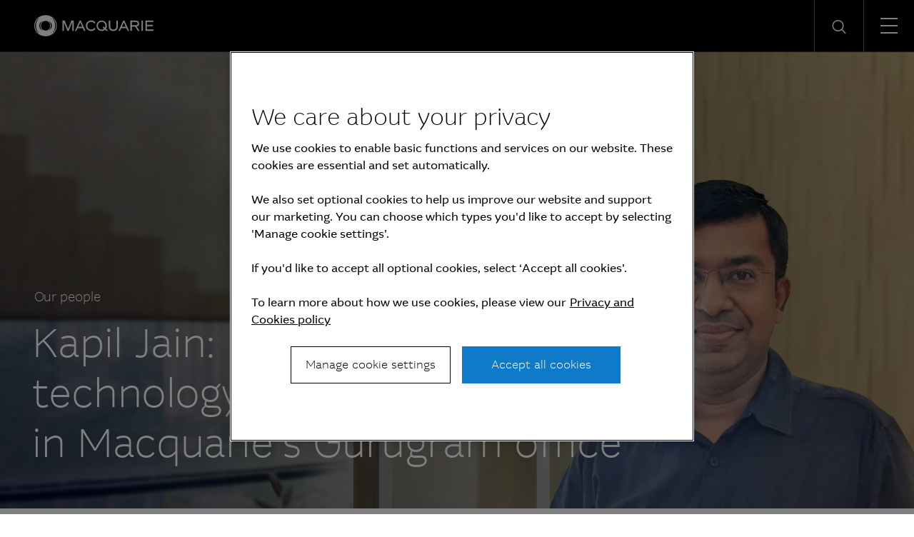

--- FILE ---
content_type: text/html; charset=UTF-8
request_url: https://www.macquarie.com/de/en/careers/our-people/kapil-jain-future-driven-technology-and-data-analytics-in-macquaries-gurugram-office.html
body_size: 14581
content:

<!DOCTYPE HTML>
<html lang="en">
    <head>
    <meta charset="UTF-8"/>
    <title>Kapil Jain: Future driven technology and data analytics in Macquarie’s Gurugram office | Macquarie Group</title>
    <meta name="keywords" content="Article,Asia,Experienced,Corporate Operations Group"/>
    <meta name="description" content="When it comes to technology, Kapil Jain says Macquarie is future driven. He joined Macquarie in 2014 and is currently Manager for Gurugram’s Data Analytics team. The team supports Macquarie’s businesses globally offering data solutions through Alteryx and Power BI. "/>
    <meta name="template" content="macq-careers-blog"/>
    <meta name="viewport" content="width=device-width, initial-scale=1"/>
    <meta name="google-site-verification" content="MLXwaMq143Um2RPVU165YgmQ-09-KZOCi7n9n6FuNZs"/>
    
<meta property="og:title" content="Kapil Jain: Future driven technology and data analytics in Macquarie’s Gurugram office | Macquarie Group"/>
<meta property="og:description" content="When it comes to technology, Kapil Jain says Macquarie is future driven. He joined Macquarie in 2014 and is currently Manager for Gurugram’s Data Analytics team. The team supports Macquarie’s businesses globally offering data solutions through Alteryx and Power BI. "/>
<meta property="og:url" content="https://www.macquarie.com/de/en/careers/our-people/kapil-jain-future-driven-technology-and-data-analytics-in-macquaries-gurugram-office.html"/>
<meta property="og:image" content="https://www.macquarie.com/de/en/careers/our-people/kapil-jain-future-driven-technology-and-data-analytics-in-macquaries-gurugram-office.thumb.800.480.png?ck=1696932343"/>
<meta property="og:type" content="website"/>
<meta property="og:site_name" content="Macquarie"/>

<meta names="twitter:card" content="summary_large_image"/>

    <!-- Structured Data  -->
    

    


    <meta name="viewport" content="width=device-width, initial-scale=1, shrink-to-fit=no"/>



    

    
    
    <meta name="content-page-ref" content="wvbC8G2NmGxGqy5SK_nH8MT8F2qE-R2lFUIqwIqs9t_ZaFsFLytEhS3QhnV31UwcqqVeLi8s_2x64tQpmMb-6_ZnIKVF1S4OAcIE3yuqolXHcxqEDxAVVqJuNPxnuUX6_o5G4675sh3l73p3JjbD2ZKKsqs67rrD3G17ukX40HSea5ZaX8-IOpNLzMD6rCA9"/>
<script defer="defer" type="text/javascript" src="/.rum/@adobe/helix-rum-js@%5E2/dist/rum-standalone.js"></script>
<link rel="canonical" href="https://www.macquarie.com/de/en/careers/our-people/kapil-jain-future-driven-technology-and-data-analytics-in-macquaries-gurugram-office.html"/>

    <link rel="alternate" href="https://www.macquarie.com/is/en/careers/our-people/kapil-jain-future-driven-technology-and-data-analytics-in-macquaries-gurugram-office.html" hreflang="en-is"/>
<link rel="alternate" href="https://www.macquarie.com/se/en/careers/our-people/kapil-jain-future-driven-technology-and-data-analytics-in-macquaries-gurugram-office.html" hreflang="en-se"/>
<link rel="alternate" href="https://www.macquarie.com/no/en/careers/our-people/kapil-jain-future-driven-technology-and-data-analytics-in-macquaries-gurugram-office.html" hreflang="en-no"/>
<link rel="alternate" href="https://www.macquarie.com/fi/en/careers/our-people/kapil-jain-future-driven-technology-and-data-analytics-in-macquaries-gurugram-office.html" hreflang="en-fi"/>
<link rel="alternate" href="https://www.macquarie.com/au/en/careers/our-people/kapil-jain-future-driven-technology-and-data-analytics-in-macquaries-gurugram-office.html" hreflang="en-au"/>
<link rel="alternate" href="https://www.macquarie.com/at/en/careers/our-people/kapil-jain-future-driven-technology-and-data-analytics-in-macquaries-gurugram-office.html" hreflang="en-at"/>
<link rel="alternate" href="https://www.macquarie.com/be/en/careers/our-people/kapil-jain-future-driven-technology-and-data-analytics-in-macquaries-gurugram-office.html" hreflang="en-be"/>
<link rel="alternate" href="https://www.macquarie.com/br/en/careers/our-people/kapil-jain-future-driven-technology-and-data-analytics-in-macquaries-gurugram-office.html" hreflang="en-br"/>
<link rel="alternate" href="https://www.macquarie.com/cl/en/careers/our-people/kapil-jain-future-driven-technology-and-data-analytics-in-macquaries-gurugram-office.html" hreflang="en-cl"/>
<link rel="alternate" href="https://www.macquarie.com/cn/en/careers/our-people/kapil-jain-future-driven-technology-and-data-analytics-in-macquaries-gurugram-office.html" hreflang="en-cn"/>
<link rel="alternate" href="https://www.macquarie.com/cz/en/careers/our-people/kapil-jain-future-driven-technology-and-data-analytics-in-macquaries-gurugram-office.html" hreflang="en-cz"/>
<link rel="alternate" href="https://www.macquarie.com/dk/en/careers/our-people/kapil-jain-future-driven-technology-and-data-analytics-in-macquaries-gurugram-office.html" hreflang="en-dk"/>
<link rel="alternate" href="https://www.macquarie.com/fr/en/careers/our-people/kapil-jain-future-driven-technology-and-data-analytics-in-macquaries-gurugram-office.html" hreflang="en-fr"/>
<link rel="alternate" href="https://www.macquarie.com/de/en/careers/our-people/kapil-jain-future-driven-technology-and-data-analytics-in-macquaries-gurugram-office.html" hreflang="en-de"/>
<link rel="alternate" href="https://www.macquarie.com/hk/en/careers/our-people/kapil-jain-future-driven-technology-and-data-analytics-in-macquaries-gurugram-office.html" hreflang="en-hk"/>
<link rel="alternate" href="https://www.macquarie.com/in/en/careers/our-people/kapil-jain-future-driven-technology-and-data-analytics-in-macquaries-gurugram-office.html" hreflang="en-in"/>
<link rel="alternate" href="https://www.macquarie.com/id/en/careers/our-people/kapil-jain-future-driven-technology-and-data-analytics-in-macquaries-gurugram-office.html" hreflang="en-id"/>
<link rel="alternate" href="https://www.macquarie.com/ie/en/careers/our-people/kapil-jain-future-driven-technology-and-data-analytics-in-macquaries-gurugram-office.html" hreflang="en-ie"/>
<link rel="alternate" href="https://www.macquarie.com/it/en/careers/our-people/kapil-jain-future-driven-technology-and-data-analytics-in-macquaries-gurugram-office.html" hreflang="en-it"/>
<link rel="alternate" href="https://www.macquarie.com/jp/en/careers/our-people/kapil-jain-future-driven-technology-and-data-analytics-in-macquaries-gurugram-office.html" hreflang="en-jp"/>
<link rel="alternate" href="https://www.macquarie.com/lu/en/careers/our-people/kapil-jain-future-driven-technology-and-data-analytics-in-macquaries-gurugram-office.html" hreflang="en-lu"/>
<link rel="alternate" href="https://www.macquarie.com/my/en/careers/our-people/kapil-jain-future-driven-technology-and-data-analytics-in-macquaries-gurugram-office.html" hreflang="en-my"/>
<link rel="alternate" href="https://www.macquarie.com/mx/en/careers/our-people/kapil-jain-future-driven-technology-and-data-analytics-in-macquaries-gurugram-office.html" hreflang="en-mx"/>
<link rel="alternate" href="https://www.macquarie.com/nl/en/careers/our-people/kapil-jain-future-driven-technology-and-data-analytics-in-macquaries-gurugram-office.html" hreflang="en-nl"/>
<link rel="alternate" href="https://www.macquarie.com/nz/en/careers/our-people/kapil-jain-future-driven-technology-and-data-analytics-in-macquaries-gurugram-office.html" hreflang="en-nz"/>
<link rel="alternate" href="https://www.macquarie.com/ph/en/careers/our-people/kapil-jain-future-driven-technology-and-data-analytics-in-macquaries-gurugram-office.html" hreflang="en-ph"/>
<link rel="alternate" href="https://www.macquarie.com/pl/en/careers/our-people/kapil-jain-future-driven-technology-and-data-analytics-in-macquaries-gurugram-office.html" hreflang="en-pl"/>
<link rel="alternate" href="https://www.macquarie.com/sg/en/careers/our-people/kapil-jain-future-driven-technology-and-data-analytics-in-macquaries-gurugram-office.html" hreflang="en-sg"/>
<link rel="alternate" href="https://www.macquarie.com/za/en/careers/our-people/kapil-jain-future-driven-technology-and-data-analytics-in-macquaries-gurugram-office.html" hreflang="en-za"/>
<link rel="alternate" href="https://www.macquarie.com/kr/en/careers/our-people/kapil-jain-future-driven-technology-and-data-analytics-in-macquaries-gurugram-office.html" hreflang="en-kr"/>
<link rel="alternate" href="https://www.macquarie.com/es/en/careers/our-people/kapil-jain-future-driven-technology-and-data-analytics-in-macquaries-gurugram-office.html" hreflang="en-es"/>
<link rel="alternate" href="https://www.macquarie.com/ch/en/careers/our-people/kapil-jain-future-driven-technology-and-data-analytics-in-macquaries-gurugram-office.html" hreflang="en-ch"/>
<link rel="alternate" href="https://www.macquarie.com/tw/en/careers/our-people/kapil-jain-future-driven-technology-and-data-analytics-in-macquaries-gurugram-office.html" hreflang="en-tw"/>
<link rel="alternate" href="https://www.macquarie.com/th/en/careers/our-people/kapil-jain-future-driven-technology-and-data-analytics-in-macquaries-gurugram-office.html" hreflang="en-th"/>
<link rel="alternate" href="https://www.macquarie.com/ae/en/careers/our-people/kapil-jain-future-driven-technology-and-data-analytics-in-macquaries-gurugram-office.html" hreflang="en-ae"/>
<link rel="alternate" href="https://www.macquarie.com/uk/en/careers/our-people/kapil-jain-future-driven-technology-and-data-analytics-in-macquaries-gurugram-office.html" hreflang="en-uk"/>
<link rel="alternate" href="https://www.macquarie.com/us/en/careers/our-people/kapil-jain-future-driven-technology-and-data-analytics-in-macquaries-gurugram-office.html" hreflang="en-us"/>
<link rel="alternate" href="https://www.macquarie.com/li/en/careers/our-people/kapil-jain-future-driven-technology-and-data-analytics-in-macquaries-gurugram-office.html" hreflang="en-li"/>
<link rel="alternate" href="https://www.macquarie.com/" hreflang="x-default"/>



    

        <!-- Google Tag Manager -->
        <script>
            dataLayer = [];
        </script>

        <script>(function(w,d,s,l,i){w[l]=w[l]||[];w[l].push({'gtm.start':
                new Date().getTime(),event:'gtm.js'});var f=d.getElementsByTagName(s)[0],
            j=d.createElement(s),dl=l!='dataLayer'?'&l='+l:'';j.async=true;j.src=
            'https://www.googletagmanager.com/gtm.js?id='+i+dl+"";f.parentNode.insertBefore(j,f);
        })(window,document,'script','dataLayer','GTM\u002DND5NW7V');</script>
        <!-- End Google Tag Manager -->
    






    
<link rel="stylesheet" href="/etc.clientlibs/mac-common/clientlibs/clientlib-dependencies.lc-f412ae0b903de72e70c2f59203491768-lc.min.css" type="text/css">




    
<link rel="stylesheet" href="/etc.clientlibs/mac-common/clientlibs/clientlib-site.lc-79c2b5b82d2c85f2809bbf58af8635b7-lc.min.css" type="text/css">




<link rel="shortcut icon" type="image/x-icon" href="/assets/macq/favicon.ico"/>


    
<link rel="stylesheet" href="/etc.clientlibs/macq/clientlibs/clientlib-site.lc-104a559765176a8154024c0b24c8239b-lc.min.css" type="text/css">




    
<link rel="stylesheet" href="/etc.clientlibs/mam-common/clientlibs/clientlib-site.lc-df34dc8d78e0a59dca272c7fed758fe1-lc.min.css" type="text/css">




    
<link rel="stylesheet" href="/etc.clientlibs/mam-common/clientlibs/clientlib-react.lc-8fd15583400b3d56b0faa2aad1a1996e-lc.min.css" type="text/css">










    
    
    

    

    
    
    

    
</head>
    <body class="page basicpage" id="page-495a2f9e69">
        
        
        
            




            



            

    <!-- Google Tag Manager (noscript) -->
    <noscript><iframe src="https://www.googletagmanager.com/ns.html?id=GTM\u002DND5NW7V" height="0" width="0" style="display:none;visibility:hidden"></iframe></noscript>
    <!-- End Google Tag Manager (noscript) -->


<div class="header-parsys iparsys parsys">




    
        
        
        <div class="newpar new section">

</div>

    
        
        
        <div class="par iparys_inherited">

    
    
    
    
        
        
        <div class="mac-navigation navigation"><div data-component="navigation-v2">
    <div class="navigation-v2__wrapper my-width-full bg--black">
        <div class="responsivegrid">
            <div class="header container">
                <a id="skip-links" tabindex="-1"></a>
                <a class="header__logo-link" href="/de/en.html">
                    <span class="header__logo-wrapper">
                        <img class="header__logo" src="/assets/macq/site-wide-assets/common-icons/macquarie-logo.svg" alt="Macquarie Group Limited"/>
                    </span>
                </a>

                <nav class="nav-container" itemtype="http://schema.org/SiteNavigationElement">
                    <ul aria-label="functions" id="nav-menu" role="menubar" class="menu__item ">
                        
                            
                                <li aria-haspopup="true" role="menuitem" class="menu__item ">
                                    
                                        <span class="menu__item-heading">Insights</span>
                                    
                                    
                                    <div class="submenu-container animated">
                                        <div class="responsivegrid">

                                            <ul class="submenu submenu--with-description" role="menu">
                                                <li class="submenu__group">
                                                    <p class="submenu__heading">Insights</p>
                                                    <p class="submenu__description">As a global specialist in sectors ranging from renewables and infrastructure to technology, resources, commodities and energy, Macquarie has deep expertise and capabilities in these areas.</p>
                                                    <a href="/de/en/insights.html" tabindex="0" class="submenu__link"><span class="icon-arrow-right submenu__arrow-right"></span>Explore our insights</a>
                                                </li>
                                                
                                                    
                                                        <li class="submenu__group">
                                                            
                                                                <p class="submenu__group-heading">Topics</p>
                                                            
                                                            <ul class="submenu__list">
                                                                

                                                                    <li class="submenu__item" role="menuitem">
                                                                        
                                                                            <a href="/de/en/insights/climate-change.html" class="submenu__link">Climate change</a>
                                                                        
                                                                        
                                                                    </li>
                                                                

                                                                    <li class="submenu__item" role="menuitem">
                                                                        
                                                                            <a href="/de/en/insights/commodities.html" class="submenu__link">Commodities</a>
                                                                        
                                                                        
                                                                    </li>
                                                                

                                                                    <li class="submenu__item" role="menuitem">
                                                                        
                                                                            <a href="/de/en/insights/energy.html" class="submenu__link">Energy</a>
                                                                        
                                                                        
                                                                    </li>
                                                                

                                                                    <li class="submenu__item" role="menuitem">
                                                                        
                                                                            <a href="/de/en/insights/industrials.html" class="submenu__link">Industrials</a>
                                                                        
                                                                        
                                                                    </li>
                                                                

                                                                    <li class="submenu__item" role="menuitem">
                                                                        
                                                                            <a href="/de/en/insights/investing.html" class="submenu__link">Investing</a>
                                                                        
                                                                        
                                                                    </li>
                                                                

                                                                    <li class="submenu__item" role="menuitem">
                                                                        
                                                                            <a href="/de/en/insights/infrastructure.html" class="submenu__link">Infrastructure</a>
                                                                        
                                                                        
                                                                    </li>
                                                                

                                                                    <li class="submenu__item" role="menuitem">
                                                                        
                                                                            <a href="/de/en/insights/market-commentary.html" class="submenu__link">Market commentary</a>
                                                                        
                                                                        
                                                                    </li>
                                                                

                                                                    <li class="submenu__item" role="menuitem">
                                                                        
                                                                            <a href="/de/en/insights/technology-and-services.html" class="submenu__link">Technology and services</a>
                                                                        
                                                                        
                                                                    </li>
                                                                
                                                            </ul>
                                                        </li>
                                                    
                                                
                                                    
                                                        <li class="submenu__group">
                                                            
                                                                <p class="submenu__group-heading">Spotlight topic</p>
                                                            
                                                            <ul class="submenu__list">
                                                                

                                                                    <li class="submenu__item" role="menuitem">
                                                                        
                                                                            <a href="/de/en/insights/sovereign-resilience.html" class="submenu__link">Sovereign resilience</a>
                                                                        
                                                                        
                                                                    </li>
                                                                

                                                                    <li class="submenu__item" role="menuitem">
                                                                        
                                                                            <a href="/de/en/insights/investing-across-the-digital-ecosystem.html" class="submenu__link">Digital ecosystem</a>
                                                                        
                                                                        
                                                                    </li>
                                                                
                                                            </ul>
                                                        </li>
                                                    
                                                
                                            </ul>
                                        </div>
                                    </div>
                                </li>
                            
                            
                        
                            
                                <li aria-haspopup="true" role="menuitem" class="menu__item ">
                                    
                                        <span class="menu__item-heading">About</span>
                                    
                                    
                                    <div class="submenu-container animated">
                                        <div class="responsivegrid">

                                            <ul class="submenu submenu--with-description" role="menu">
                                                <li class="submenu__group">
                                                    <p class="submenu__heading">About</p>
                                                    <p class="submenu__description">We are a global financial services organisation with Australian heritage, operating in 31 markets.</p>
                                                    <a href="/de/en/about.html" tabindex="0" class="submenu__link"><span class="icon-arrow-right submenu__arrow-right"></span>Learn about us</a>
                                                </li>
                                                
                                                    
                                                        <li class="submenu__group">
                                                            
                                                            <ul class="submenu__list">
                                                                

                                                                    <li class="submenu__item" role="menuitem">
                                                                        
                                                                            <a href="/de/en/about/news.html" class="submenu__link">News</a>
                                                                        
                                                                        
                                                                    </li>
                                                                

                                                                    <li class="submenu__item" role="menuitem">
                                                                        
                                                                            <a href="/de/en/about/company.html" class="submenu__link">Company</a>
                                                                        
                                                                        
                                                                    </li>
                                                                

                                                                    <li class="submenu__item" role="menuitem">
                                                                        
                                                                            <a href="/de/en/about/community.html" class="submenu__link">Community</a>
                                                                        
                                                                        
                                                                    </li>
                                                                

                                                                    <li class="submenu__item" role="menuitem">
                                                                        
                                                                            <a href="/de/en/about/company/sustainability.html" class="submenu__link">Sustainability</a>
                                                                        
                                                                        
                                                                    </li>
                                                                
                                                            </ul>
                                                        </li>
                                                    
                                                
                                                    
                                                        <li class="submenu__group">
                                                            
                                                            <ul class="submenu__list">
                                                                

                                                                    <li class="submenu__item" role="menuitem">
                                                                        
                                                                            <a href="/de/en/about/company/corporate-governance.html" class="submenu__link">Corporate Governance</a>
                                                                        
                                                                        
                                                                    </li>
                                                                

                                                                    <li class="submenu__item" role="menuitem">
                                                                        
                                                                            <a href="/de/en/about/company/board-of-directors.html" class="submenu__link">Board of Directors</a>
                                                                        
                                                                        
                                                                    </li>
                                                                

                                                                    <li class="submenu__item" role="menuitem">
                                                                        
                                                                            <a href="/de/en/about/company/executive-committee.html" class="submenu__link">Executive Committee</a>
                                                                        
                                                                        
                                                                    </li>
                                                                

                                                                    <li class="submenu__item" role="menuitem">
                                                                        
                                                                            <a href="/de/en/about/company/risk-management.html" class="submenu__link">Risk management</a>
                                                                        
                                                                        
                                                                    </li>
                                                                
                                                            </ul>
                                                        </li>
                                                    
                                                
                                                    
                                                        <li class="submenu__group">
                                                            
                                                            <ul class="submenu__list">
                                                                

                                                                    <li class="submenu__item" role="menuitem">
                                                                        
                                                                            <a href="/de/en/about/company/macquarie-asset-management.html" class="submenu__link">Macquarie Asset Management</a>
                                                                        
                                                                        
                                                                    </li>
                                                                

                                                                    <li class="submenu__item" role="menuitem">
                                                                        
                                                                            <a href="/de/en/about/company/banking-and-financial-services.html" class="submenu__link">Banking and Financial Services</a>
                                                                        
                                                                        
                                                                    </li>
                                                                

                                                                    <li class="submenu__item" role="menuitem">
                                                                        
                                                                            <a href="/de/en/about/company/commodities-and-global-markets.html" class="submenu__link">Commodities and Global Markets</a>
                                                                        
                                                                        
                                                                    </li>
                                                                

                                                                    <li class="submenu__item" role="menuitem">
                                                                        
                                                                            <a href="/de/en/about/company/macquarie-capital.html" class="submenu__link">Macquarie Capital</a>
                                                                        
                                                                        
                                                                    </li>
                                                                
                                                            </ul>
                                                        </li>
                                                    
                                                
                                            </ul>
                                        </div>
                                    </div>
                                </li>
                            
                            
                        
                            
                                <li aria-haspopup="true" role="menuitem" class="menu__item ">
                                    
                                        <span class="menu__item-heading">Investors</span>
                                    
                                    
                                    <div class="submenu-container animated">
                                        <div class="responsivegrid">

                                            <ul class="submenu submenu--with-description" role="menu">
                                                <li class="submenu__group">
                                                    <p class="submenu__heading">Investors</p>
                                                    <p class="submenu__description">We offer our investors a track record of unbroken profitability.</p>
                                                    <a href="/de/en/investors.html" tabindex="0" class="submenu__link"><span class="icon-arrow-right submenu__arrow-right"></span>Visit our investor centre</a>
                                                </li>
                                                
                                                    
                                                        <li class="submenu__group">
                                                            
                                                            <ul class="submenu__list">
                                                                

                                                                    <li class="submenu__item" role="menuitem">
                                                                        
                                                                            <a href="/de/en/investors/results.html" class="submenu__link">Results and presentations</a>
                                                                        
                                                                        
                                                                    </li>
                                                                

                                                                    <li class="submenu__item" role="menuitem">
                                                                        
                                                                            <a href="/de/en/investors/dividends.html" class="submenu__link">Dividends</a>
                                                                        
                                                                        
                                                                    </li>
                                                                

                                                                    <li class="submenu__item" role="menuitem">
                                                                        
                                                                            <a href="/de/en/investors/debt-investors.html" class="submenu__link">Debt investors</a>
                                                                        
                                                                        
                                                                    </li>
                                                                

                                                                    <li class="submenu__item" role="menuitem">
                                                                        
                                                                            <a href="/de/en/investors/reports.html" class="submenu__link">Reports</a>
                                                                        
                                                                        
                                                                    </li>
                                                                
                                                            </ul>
                                                        </li>
                                                    
                                                
                                                    
                                                        <li class="submenu__group">
                                                            
                                                            <ul class="submenu__list">
                                                                

                                                                    <li class="submenu__item" role="menuitem">
                                                                        
                                                                            <a href="/de/en/investors/other-securities.html" class="submenu__link">Other securities</a>
                                                                        
                                                                        
                                                                    </li>
                                                                

                                                                    <li class="submenu__item" role="menuitem">
                                                                        
                                                                            <a href="/de/en/investors/regulatory-disclosures.html" class="submenu__link">Regulatory disclosures</a>
                                                                        
                                                                        
                                                                    </li>
                                                                
                                                            </ul>
                                                        </li>
                                                    
                                                
                                            </ul>
                                        </div>
                                    </div>
                                </li>
                            
                            
                        
                            
                                <li aria-haspopup="true" role="menuitem" class="menu__item ">
                                    
                                        <span class="menu__item-heading">Careers</span>
                                    
                                    
                                    <div class="submenu-container animated">
                                        <div class="responsivegrid">

                                            <ul class="submenu submenu--with-description" role="menu">
                                                <li class="submenu__group">
                                                    <p class="submenu__heading">Careers</p>
                                                    <p class="submenu__description">We believe in a workplace where every person is valued for their uniqueness and where different views and ideas are embraced.</p>
                                                    <a href="/de/en/careers.html" tabindex="0" class="submenu__link"><span class="icon-arrow-right submenu__arrow-right"></span>Explore careers</a>
                                                </li>
                                                
                                                    
                                                        <li class="submenu__group">
                                                            
                                                                <p class="submenu__group-heading">Life at Macquarie</p>
                                                            
                                                            <ul class="submenu__list">
                                                                

                                                                    <li class="submenu__item" role="menuitem">
                                                                        
                                                                            <a href="/de/en/careers/why-macquarie.html" class="submenu__link">Why Macquarie</a>
                                                                        
                                                                        
                                                                    </li>
                                                                

                                                                    <li class="submenu__item" role="menuitem">
                                                                        
                                                                            <a href="/de/en/careers/operating-and-central-service-groups.html" class="submenu__link">Operating and central service groups</a>
                                                                        
                                                                        
                                                                    </li>
                                                                

                                                                    <li class="submenu__item" role="menuitem">
                                                                        
                                                                            <a href="/de/en/careers/our-people.html#europe-the-middle-east-and-africa" class="submenu__link">Our people</a>
                                                                        
                                                                        
                                                                    </li>
                                                                

                                                                    <li class="submenu__item" role="menuitem">
                                                                        
                                                                            <a href="/de/en/careers/benefits.html" class="submenu__link">Benefits and wellbeing</a>
                                                                        
                                                                        
                                                                    </li>
                                                                

                                                                    <li class="submenu__item" role="menuitem">
                                                                        
                                                                            <a href="/de/en/careers/our-inclusive-workplace.html" class="submenu__link">Our inclusive workplace</a>
                                                                        
                                                                        
                                                                    </li>
                                                                
                                                            </ul>
                                                        </li>
                                                    
                                                
                                                    
                                                        <li class="submenu__group">
                                                            
                                                                <p class="submenu__group-heading">Programmes</p>
                                                            
                                                            <ul class="submenu__list">
                                                                

                                                                    <li class="submenu__item" role="menuitem">
                                                                        
                                                                            <a href="/de/en/careers/graduates-and-interns.html" class="submenu__link">Graduates and Interns</a>
                                                                        
                                                                        
                                                                    </li>
                                                                
                                                            </ul>
                                                        </li>
                                                    
                                                
                                                    
                                                        <li class="submenu__group">
                                                            
                                                                <p class="submenu__group-heading">Apply</p>
                                                            
                                                            <ul class="submenu__list">
                                                                

                                                                    <li class="submenu__item" role="menuitem">
                                                                        
                                                                        
                                                                            <a href="https://recruitment.macquarie.com/careers" tabindex="-1" target="_blank" class="submenu__link">Search jobs<i class="icon-external-link icon--small"></i></a>
                                                                        
                                                                    </li>
                                                                

                                                                    <li class="submenu__item" role="menuitem">
                                                                        
                                                                        
                                                                            <a href="https://recruitment.macquarie.com/careers/Login" tabindex="-1" target="_blank" class="submenu__link">Applicant login<i class="icon-external-link icon--small"></i></a>
                                                                        
                                                                    </li>
                                                                

                                                                    <li class="submenu__item" role="menuitem">
                                                                        
                                                                            <a href="/de/en/careers/recruitment-process.html" class="submenu__link">Recruitment process</a>
                                                                        
                                                                        
                                                                    </li>
                                                                

                                                                    <li class="submenu__item" role="menuitem">
                                                                        
                                                                            <a href="/de/en/careers/faqs.html" class="submenu__link">FAQs</a>
                                                                        
                                                                        
                                                                    </li>
                                                                

                                                                    <li class="submenu__item" role="menuitem">
                                                                        
                                                                            <a href="/de/en/careers/contact-our-team.html" class="submenu__link">Contact our team</a>
                                                                        
                                                                        
                                                                    </li>
                                                                
                                                            </ul>
                                                        </li>
                                                    
                                                
                                            </ul>
                                        </div>
                                    </div>
                                </li>
                            
                            
                        

                        
   
      <li aria-haspopup="true" role="menuitem" class="menu__item menu__item--push-left">
          <span class="region-menu__title menu__item-heading">Region selector</span><span class="icon-globe region-menu__globe"></span><span id="region-menu__title">DE</span>
          <div class="submenu-container animated">
              <div class="responsivegrid">
                  <ul class="submenu region-submenu region-submenu--with-description" role="menu">
                      <li class="submenu__group">
                          <p class="submenu__heading">Regions</p>
                          <p class="submenu__description">Please select your region</p>
                      </li>
                      
                           
                              <li class="submenu__group region-submenu__group">
                                  Australia and New Zealand
                                  <ul class="submenu__list">
                                      
                                          <li class="submenu__item" role="menuitem">
                                            
                                            
                                                <a href="/au/en.html" class="submenu__link">Australia</a>
                                            
                                          </li>
                                      
                                          <li class="submenu__item" role="menuitem">
                                            
                                            
                                                <a href="/nz/en.html" class="submenu__link">New Zealand</a>
                                            
                                          </li>
                                      
                                  </ul>
                              </li>
                           
                      
                           
                              <li class="submenu__group region-submenu__group">
                                  Americas
                                  <ul class="submenu__list">
                                      
                                          <li class="submenu__item" role="menuitem">
                                            
                                            
                                                <a href="/br/en.html" class="submenu__link">Brazil</a>
                                            
                                          </li>
                                      
                                          <li class="submenu__item" role="menuitem">
                                            
                                            
                                                <a href="/cl/en.html" class="submenu__link">Chile</a>
                                            
                                          </li>
                                      
                                          <li class="submenu__item" role="menuitem">
                                            
                                            
                                                <a href="/mx/en.html" class="submenu__link">Mexico</a>
                                            
                                          </li>
                                      
                                          <li class="submenu__item" role="menuitem">
                                            
                                            
                                                <a href="/us/en.html" class="submenu__link">United States</a>
                                            
                                          </li>
                                      
                                  </ul>
                              </li>
                           
                      
                           
                              <li class="submenu__group region-submenu__group">
                                  Asia
                                  <ul class="submenu__list">
                                      
                                          <li class="submenu__item" role="menuitem">
                                            
                                            
                                                <a href="/cn/en.html" class="submenu__link">China</a>
                                            
                                          </li>
                                      
                                          <li class="submenu__item" role="menuitem">
                                            
                                            
                                                <a href="/cn/zh-cn.html" class="submenu__link">China (中文)</a>
                                            
                                          </li>
                                      
                                          <li class="submenu__item" role="menuitem">
                                            
                                            
                                                <a href="/hk/en.html" class="submenu__link">Hong Kong SAR</a>
                                            
                                          </li>
                                      
                                          <li class="submenu__item" role="menuitem">
                                            
                                            
                                                <a href="/in/en.html" class="submenu__link">India</a>
                                            
                                          </li>
                                      
                                          <li class="submenu__item" role="menuitem">
                                            
                                            
                                                <a href="/id/en.html" class="submenu__link">Indonesia</a>
                                            
                                          </li>
                                      
                                          <li class="submenu__item" role="menuitem">
                                            
                                            
                                                <a href="/jp/en.html" class="submenu__link">Japan</a>
                                            
                                          </li>
                                      
                                          <li class="submenu__item" role="menuitem">
                                            
                                            
                                                <a href="/jp/ja.html" class="submenu__link">Japan (日本語)</a>
                                            
                                          </li>
                                      
                                          <li class="submenu__item" role="menuitem">
                                            
                                            
                                                <a href="/my/en.html" class="submenu__link">Malaysia</a>
                                            
                                          </li>
                                      
                                          <li class="submenu__item" role="menuitem">
                                            
                                            
                                                <a href="/ph/en.html" class="submenu__link">Philippines</a>
                                            
                                          </li>
                                      
                                          <li class="submenu__item" role="menuitem">
                                            
                                            
                                                <a href="/sg/en.html" class="submenu__link">Singapore</a>
                                            
                                          </li>
                                      
                                          <li class="submenu__item" role="menuitem">
                                            
                                            
                                                <a href="/kr/en.html" class="submenu__link">South Korea</a>
                                            
                                          </li>
                                      
                                          <li class="submenu__item" role="menuitem">
                                            
                                            
                                                <a href="/kr/ko.html" class="submenu__link">South Korea (한국어)</a>
                                            
                                          </li>
                                      
                                          <li class="submenu__item" role="menuitem">
                                            
                                            
                                                <a href="/tw/en.html" class="submenu__link">Taiwan</a>
                                            
                                          </li>
                                      
                                          <li class="submenu__item" role="menuitem">
                                            
                                            
                                                <a href="/tw/zh-tw.html" class="submenu__link">Taiwan (中文)</a>
                                            
                                          </li>
                                      
                                          <li class="submenu__item" role="menuitem">
                                            
                                            
                                                <a href="/th/en.html" class="submenu__link">Thailand</a>
                                            
                                          </li>
                                      
                                  </ul>
                              </li>
                           
                      
                           
                              <li class="submenu__group region-submenu__group">
                                  Europe, Middle East and Africa
                                  <ul class="submenu__list">
                                      
                                          <li class="submenu__item" role="menuitem">
                                            
                                            
                                                <a href="/at/en.html" class="submenu__link">Austria</a>
                                            
                                          </li>
                                      
                                          <li class="submenu__item" role="menuitem">
                                            
                                            
                                                <a href="/be/en.html" class="submenu__link">Belgium</a>
                                            
                                          </li>
                                      
                                          <li class="submenu__item" role="menuitem">
                                            
                                            
                                                <a href="/cz/en.html" class="submenu__link">Czech Republic</a>
                                            
                                          </li>
                                      
                                          <li class="submenu__item" role="menuitem">
                                            
                                            
                                                <a href="/dk/en.html" class="submenu__link">Denmark</a>
                                            
                                          </li>
                                      
                                          <li class="submenu__item" role="menuitem">
                                            
                                            
                                                <a href="/fi/en.html" class="submenu__link">Finland</a>
                                            
                                          </li>
                                      
                                          <li class="submenu__item" role="menuitem">
                                            
                                            
                                                <a href="/fr/en.html" class="submenu__link">France</a>
                                            
                                          </li>
                                      
                                          <li class="submenu__item" role="menuitem">
                                            
                                            
                                                <a href="/de/en.html" class="submenu__link">Germany</a>
                                            
                                          </li>
                                      
                                          <li class="submenu__item" role="menuitem">
                                            
                                            
                                                <a href="/is/en.html" class="submenu__link">Iceland</a>
                                            
                                          </li>
                                      
                                          <li class="submenu__item" role="menuitem">
                                            
                                            
                                                <a href="/ie/en.html" class="submenu__link">Ireland</a>
                                            
                                          </li>
                                      
                                          <li class="submenu__item" role="menuitem">
                                            
                                            
                                                <a href="/it/en.html" class="submenu__link">Italy</a>
                                            
                                          </li>
                                      
                                          <li class="submenu__item" role="menuitem">
                                            
                                            
                                                <a href="/li/en.html" class="submenu__link">Liechtenstein</a>
                                            
                                          </li>
                                      
                                          <li class="submenu__item" role="menuitem">
                                            
                                            
                                                <a href="/lu/en.html" class="submenu__link">Luxembourg</a>
                                            
                                          </li>
                                      
                                          <li class="submenu__item" role="menuitem">
                                            
                                            
                                                <a href="/nl/en.html" class="submenu__link">Netherlands</a>
                                            
                                          </li>
                                      
                                          <li class="submenu__item" role="menuitem">
                                            
                                            
                                                <a href="/no/en.html" class="submenu__link">Norway</a>
                                            
                                          </li>
                                      
                                          <li class="submenu__item" role="menuitem">
                                            
                                            
                                                <a href="/pl/en.html" class="submenu__link">Poland</a>
                                            
                                          </li>
                                      
                                          <li class="submenu__item" role="menuitem">
                                            
                                            
                                                <a href="/za/en.html" class="submenu__link">South Africa</a>
                                            
                                          </li>
                                      
                                          <li class="submenu__item" role="menuitem">
                                            
                                            
                                                <a href="/es/en.html" class="submenu__link">Spain</a>
                                            
                                          </li>
                                      
                                          <li class="submenu__item" role="menuitem">
                                            
                                            
                                                <a href="/se/en.html" class="submenu__link">Sweden</a>
                                            
                                          </li>
                                      
                                          <li class="submenu__item" role="menuitem">
                                            
                                            
                                                <a href="/ch/en.html" class="submenu__link">Switzerland</a>
                                            
                                          </li>
                                      
                                          <li class="submenu__item" role="menuitem">
                                            
                                            
                                                <a href="/ae/en.html" class="submenu__link">United Arab Emirates</a>
                                            
                                          </li>
                                      
                                          <li class="submenu__item" role="menuitem">
                                            
                                            
                                                <a href="/uk/en.html" class="submenu__link">United Kingdom</a>
                                            
                                          </li>
                                      
                                  </ul>
                              </li>
                           
                      
                  </ul>
              </div>
          </div>
      </li>
   


    



                        
   
      <li aria-haspopup="true" role="menuitem" class="menu__item">
          <span class="icon-login-icon login-submenu__login"></span><span id="login-submenu__title" class="menu__item-heading">Login</span>
          <div class="submenu-container animated">
              <div class="responsivegrid">
                  <ul class="submenu login-submenu" role="menu">
                      <li class="submenu__group">
                          <p class="submenu__heading">Login</p>
                      </li>
                      
                           
                              <li class="submenu__group login-submenu__group">
                                  <p class="submenu__group-heading login-submenu__group-heading">Corporate and institutional</p>
                                  <p class="login-submenu__group-description p2"></p>
                                  <ul class="submenu__list">
                                      
                                          <li class="submenu__item" role="menuitem">
                                              <a href="https://sg.aurora.macquarie.com/" target="_blank" class="submenu__link">Macquarie Aurora<i class="icon-external-link icon--small"></i></a>
                                          </li>
                                      
                                          <li class="submenu__item" role="menuitem">
                                              <a href="https://www.macquarieconnections.com" target="_blank" class="submenu__link">Macquarie Connections<i class="icon-external-link icon--small"></i></a>
                                          </li>
                                      
                                          <li class="submenu__item" role="menuitem">
                                              <a href="https://login4.fisglobal.com/idp/MacquarieUK/?ClientID=sprint" target="_blank" class="submenu__link">Macquarie Sprint<i class="icon-external-link icon--small"></i></a>
                                          </li>
                                      
                                          <li class="submenu__item" role="menuitem">
                                              <a href="https://www.macquarieinsights.com/#/login" target="_blank" class="submenu__link">Research<i class="icon-external-link icon--small"></i></a>
                                          </li>
                                      
                                  </ul>
                              </li>
                           
                      
                           
                              <li class="submenu__group login-submenu__group">
                                  <p class="submenu__group-heading login-submenu__group-heading">Macquarie Bank</p>
                                  <p class="login-submenu__group-description p2">Follow the links to find the logins you’re looking for:</p>
                                  <ul class="submenu__list">
                                      
                                          <li class="submenu__item" role="menuitem">
                                              <a href="https://www.macquarie.com.au?utm_source=group&utm_medium=website&utm_campaign=home&utm_content=login_home#login" target="_blank" class="submenu__link">Personal and business customers<i class="icon-external-link icon--small"></i></a>
                                          </li>
                                      
                                          <li class="submenu__item" role="menuitem">
                                              <a href="https://www.macquarie.com.au/advisers.html?utm_source=group&utm_medium=website&utm_campaign=home&utm_content=login_advisers#login" target="_blank" class="submenu__link">Advisers<i class="icon-external-link icon--small"></i></a>
                                          </li>
                                      
                                          <li class="submenu__item" role="menuitem">
                                              <a href="https://www.macquarie.com.au/brokers.html?utm_source=group&utm_medium=website&utm_campaign=home&utm_content=login_brokers#login" target="_blank" class="submenu__link">Brokers<i class="icon-external-link icon--small"></i></a>
                                          </li>
                                      
                                  </ul>
                              </li>
                           
                      
                  </ul>
              </div>
          </div>
      </li>
   


    


                    </ul>

                    <div aria-haspopup="true" class="search__container">
                      
    <div class="search__icon-container" tabindex="0">
        <span class="search__icon-label">Search</span>
        <span aria-controls="search-panel" class="icon-search search__icon-search search__icon-search--nav"></span>
        <span class="icon-close search__icon-close"></span>
    </div>
    <div id="search-panel" class="search__overlay" data-results-page="/de/en/search">
        <div class="responsivegrid">
            <div class="search__fields">
                <input type="text" name="searchText" id="searchText" class="search__input" placeholder="I am looking for..." autocomplete="off" aria-label="I am looking for..."/>
                <button type="button" class="icon-search search__icon-search search__icon-search--overlay" id="searchButton" aria-label="Search"></button>
            </div>
            
                <div class="search__results" data-mobile-max-results="3" data-desktop-max-results="5" data-search-collection="macq:search/de-search">
                </div>
            
        </div>
    </div>


    

                    </div>

                    <button aria-controls="nav-menu" aria-expanded="false" class="toggle" id="menubarToggle">
                        <span>Menu</span>
                        <span></span>
                        <span></span>
                    </button>

                </nav>
                
    

            </div>
        </div>
    </div>
</div>
<div class="responsive-height"></div>
</div>

    

</div>

    

</div>
<div class="alert alert-banner text"><div class="cmp-alert-banner" data-component="cmp-alert-banner">

  
    
    
<script src="/etc.clientlibs/mac-common/clientlibs/clientlib-vendor.lc-df92a54c46a9ff07ed70ccfd07df59f6-lc.min.js"></script>



  

  
    
<script src="/etc.clientlibs/mac-common/clientlibs/clientlib-react.lc-4c02fdaf8b70ca44ba53787a4f831022-lc.min.js"></script>




  <div data-react-component="AlertBanner"></div>
</div>

    
</div>
<div class="root parsys">




    
    
    <div class="general-hero">
    <div class="cmp-general-hero
                cmp-general-hero--image
                cmp-general-hero--tall
                cmp-general-hero--light
                cmp-general-hero__text--light">
        <div class="cmp-general-hero__container">
            
                <div class="cmp-general-hero__image cmp-general-hero__image--gradient">
<div data-cmp-is="image" data-cmp-lazythreshold="0" data-cmp-src="/de/en/careers/our-people/kapil-jain-future-driven-technology-and-data-analytics-in-macquaries-gurugram-office/_jcr_content/root/general_hero/desktop-image.coreimg{.width}.jpeg/1696932342613/hero-careers-kapil-jain1.jpeg" data-asset="/assets/macq/macquarie/careers/people/hero-careers-kapil-jain1.jpg" data-asset-id="fcc17bd7-a25f-42cb-8d1a-795ca3f743a4" id="cropable-image-972f691b5e" class="cmp-image" itemscope itemtype="http://schema.org/ImageObject">
    
        
            
            <img src="/de/en/careers/our-people/kapil-jain-future-driven-technology-and-data-analytics-in-macquaries-gurugram-office/_jcr_content/root/general_hero/desktop-image.coreimg.jpeg/1696932342613/hero-careers-kapil-jain1.jpeg" class="cmp-image__image" itemprop="contentUrl" data-cmp-hook-image="image" alt/>
            
        
    
    
    
</div>

    

</div>
                <div class="cmp-general-hero__image-mobile cmp-general-hero__image--gradient">
<div data-cmp-is="image" data-cmp-lazythreshold="0" data-cmp-src="/de/en/careers/our-people/kapil-jain-future-driven-technology-and-data-analytics-in-macquaries-gurugram-office/_jcr_content/root/general_hero/mobile-image.coreimg{.width}.jpeg/1696932342617/hero-careers-kapiljain.jpeg" data-asset="/assets/macq/macquarie/careers/people/hero-careers-kapiljain.jpg" data-asset-id="fe7fdc2a-a686-4199-aff5-cb69c23553b6" id="cropable-image-cf8d7a15f6" class="cmp-image" itemscope itemtype="http://schema.org/ImageObject">
    
        
            
            <img src="/de/en/careers/our-people/kapil-jain-future-driven-technology-and-data-analytics-in-macquaries-gurugram-office/_jcr_content/root/general_hero/mobile-image.coreimg.jpeg/1696932342617/hero-careers-kapiljain.jpeg" class="cmp-image__image" itemprop="contentUrl" data-cmp-hook-image="image" alt/>
            
        
    
    
    
</div>

    

</div>
            
            <div class="cmp-general-hero__content-container">
              <div class="responsivegrid">
                <div class="cmp-general-hero__content">
                    <p class="cmp-general-hero__category p2">Our people</p>
                    <h1 class="cmp-general-hero__heading">Kapil Jain: Future driven technology and data analytics in Macquarie’s Gurugram office</h1>
                    
                </div>
              </div>
            </div>
        </div>
    </div>


    

</div>


    
    
    <div class="colour-block"><div class="my-width-full colour-block colour-block-white-white padding-top-24 dark-text" data-component="true">
    <div class="responsivegrid">


<div class="aem-Grid aem-Grid--12 aem-Grid--small--12 aem-Grid--default--12 aem-Grid--medium--12 ">
    
    <div class="social-share aem-GridColumn aem-GridColumn--default--12"><div class="responsivegrid" data-component="social-share-macq">
  <div class="cmp-social-share   ">
    <button class="cmp-social-share__share" aria-label="Share">
      <span class="cmp-social-share__share-icon icon-share"></span>
      <span class="cmp-social-share__close-icon icon-close"></span>
    </button>
    <div class="cmp-social-share__list-container">
      <ul class="cmp-social-share__list" aria-label="List of links to social share">
          
              <li class="cmp-social-share__list-item">
                 <a href="#" class="cmp-social-share__list-item-link js-mail-link" aria-label="Link to email current page">
                     <span class="icon-mail cmp-social-share__list-item-icon"></span>
                 </a>
              </li>
          
          
              <li class="cmp-social-share__list-item">
                 <a href="#" class="cmp-social-share__list-item-link js-copy-link" aria-label="Link to copy page URL">
                    <div class="cmp-social-share__copy-tooltip js-copy-tooltip">
                      <span class="cmp-social-share__copy-tooltip-content">Link copied to clipboard</span>
                    </div>
                    <span class="icon-copy-link cmp-social-share__list-item-icon"></span>
                 </a>
              </li>
          
          
              <li class="cmp-social-share__list-item">
                 <a href="#" class="cmp-social-share__list-item-link js-facebook-link" aria-label="Link to share page on Facebook">
                     <span class="icon-facebook cmp-social-share__list-item-icon"></span>
                 </a>
              </li>
          
          
              <li class="cmp-social-share__list-item">
                  <a href="#" class="cmp-social-share__list-item-link js-twitter-link" aria-label="Link to share page on Twitter" data-twitter-handle="macquarie">
                      <span class="icon-twitter cmp-social-share__list-item-icon"></span>
                  </a>
              </li>
          
          
              <li class="cmp-social-share__list-item">
                  <a href="#" class="cmp-social-share__list-item-link js-linked-in-link" aria-label="Link to share page on LinkedIn">
                      <span class="icon-linkedin-logo cmp-social-share__list-item-icon"></span>
                  </a>
              </li>
          
          <!-- Uncomment when wechat support is enabled -->
          <!-- <sly data-sly-test="true">
              <li class="cmp-social-share__list-item">
                  <a href="#" class="cmp-social-share__list-item-link" aria-label="Link to share page on WeChat">
                      <span class="icon-wechat cmp-social-share__list-item-icon"></span>
                  </a>
              </li>
          </sly> -->
      </ul>
    </div>
  </div>
  
    

</div>
</div>
<div class="text aem-GridColumn--offset--medium--0 aem-GridColumn--small--none aem-GridColumn--medium--none aem-GridColumn--default--none aem-GridColumn--medium--12 aem-GridColumn aem-GridColumn--small--12 aem-GridColumn--offset--small--0 aem-GridColumn--default--8 aem-GridColumn--offset--default--2"><div class="dark-text">
    
<div id="text-78e2f1ee7d" class="cmp-text">
    <p><i>When it comes to technology, Kapil Jain says Macquarie is future driven. He joined Macquarie in 2014 and is currently Manager for Gurugram’s Data Analytics team. The team supports Macquarie’s businesses globally offering data solutions through Alteryx and Power BI. </i></p>
<p> </p>
<p>Kapil Jain says the seven years he has worked in Macquarie’s Gurugram office has felt more like seven months.</p>
<p>“I’ve enjoyed a tremendous career journey at Macquarie,” Kapil explains. “I started as an Application Packaging Engineer and Executive in 2014, before being promoted to Assistant Manager for Data Analytics in 2018. In 2022, I was appointed Manager, leading the Data Analytics team.”</p>
<p>“I’ve had the opportunity to experience dynamic roles and work in different teams within Technology.”</p>
<p>Kapil has also witnessed the evolution of tech at Macquarie to a point where it now plays an integral role across the organisation’s global businesses.</p>
<p>“Locally, Macquarie is renowned for our work culture, world class office, and cutting-edge technology.”</p>
<p> </p>
<h2>Choosing growth and innovation</h2>
<p>Before joining Macquarie, Kapil studied a Masters in Computer Applications and spent five years working in technology roles for a range of Mumbai-based global service companies. </p>
<p>“I could see that Macquarie was keen to grow in India,” Kapil says.</p>

</div>

    


</div>

    

</div>
<div class="responsivegrid aem-GridColumn--offset--medium--0 aem-GridColumn--small--none aem-GridColumn--medium--none aem-GridColumn--default--none aem-GridColumn--medium--12 aem-GridColumn aem-GridColumn--small--12 aem-GridColumn--offset--small--0 aem-GridColumn--default--8 aem-GridColumn--offset--default--2">


<div class="aem-Grid aem-Grid--8 aem-Grid--small--12 aem-Grid--default--8 aem-Grid--medium--12 ">
    
    <div class="image aem-GridColumn--offset--medium--0 aem-GridColumn--small--none aem-GridColumn--medium--2 aem-GridColumn--medium--none aem-GridColumn--default--none aem-GridColumn aem-GridColumn--offset--small--0 aem-GridColumn--small--2 aem-GridColumn--offset--default--0 aem-GridColumn--default--1"><div class="dark-text cmp-image__container" data-component="true">
    <div data-cmp-is="image" data-cmp-lazy data-cmp-src="/de/en/careers/our-people/kapil-jain-future-driven-technology-and-data-analytics-in-macquaries-gurugram-office/_jcr_content/root/responsivegrid/grid/responsivegrid_copy_/image.coreimg{.width}.svg/1696932342777/quote-marks-open-mcq-global-outline.svg" data-asset="/assets/macq/site-wide-assets/common-icons/11-social-communication/quote-marks-open_mcq-global-outline.svg" class="cmp-image" itemscope itemtype="http://schema.org/ImageObject">
        
            <noscript data-cmp-hook-image="noscript">
                
                <img src="/de/en/careers/our-people/kapil-jain-future-driven-technology-and-data-analytics-in-macquaries-gurugram-office/_jcr_content/root/responsivegrid/grid/responsivegrid_copy_/image.coreimg.svg/1696932342777/quote-marks-open-mcq-global-outline.svg" class="cmp-image__image" itemprop="contentUrl" data-cmp-hook-image="image" onload="window.alignText && window.alignText();" alt/>
                
            </noscript>
        
        
        
    </div>
    
    

</div>
</div>
<div class="text aem-GridColumn--offset--medium--0 aem-GridColumn--small--none aem-GridColumn--medium--none aem-GridColumn--default--none aem-GridColumn--medium--10 aem-GridColumn--small--10 aem-GridColumn aem-GridColumn--offset--small--0 aem-GridColumn--default--7 aem-GridColumn--offset--default--0"><div class="dark-text">
    
<div id="text-9e174fb1e9" class="cmp-text">
    <blockquote>Tech was a big part of Macquarie’s future goals so it was investing heavily, and I realised I could further develop my skills working here.&#34;</blockquote>

</div>

    


</div>

    

</div>

    
</div>
</div>
<div class="text aem-GridColumn--offset--medium--0 aem-GridColumn--small--none aem-GridColumn--medium--none aem-GridColumn--default--none aem-GridColumn--medium--12 aem-GridColumn aem-GridColumn--small--12 aem-GridColumn--offset--small--0 aem-GridColumn--default--8 aem-GridColumn--offset--default--2"><div class="dark-text">
    
<div id="text-6192caca26" class="cmp-text">
    <p>“I joined the Application Packaging team, which is an infrastructure team, working as a developer on emerging technologies,” Kapil says. “Working with new systems, I benefited from end-to-end experience.”<br />
</p>
<p>Kapil’s role involved coding, onboarding new applications and customising them for Macquarie. He says a career highlight was a large-scale Windows 10 migration project, which provided him with exposure across the business.</p>
<p> </p>
<h2>Internal mobility leading to new pathways</h2>
<p>By 2018, Kapil was looking for a new challenge, and his managers offered him an alternative role on an automation team.</p>
<p>“I went from working on tech products and applications to having a new focus: partnering with business users, looking at what they are doing, and identifying pain points. I could then implement new automation tools to make the user’s day-to-day experience easier.”</p>
<p>Kapil was given the chance to work on introducing data science and analytics software, Alteryx and Power BI. </p>
<p>“We started onboarding business users and finding ways to implement efficient solutions.”</p>
<p>This involved driving initiatives, organising training sessions, and working globally to roll out <a>our applications</a> to all of Macquarie’s businesses.</p>
<p>“We started with the Financial Management Group but in the last three years we’ve also rolled out to the Risk Management Group, Macquarie Asset Management, Macquarie Capital, and Banking and Financial Services,” he explains.</p>
<p>“We now have around 6,000 people utilising the software globally.”</p>
<p> </p>
<h2>Empathy is the key to success</h2>
<p>Kapil describes Macquarie’s culture as ‘empathetic’. He says he needed to extend this approach to his own work, so that he could understand the <a>client’s pain points and develop a human-centred solution.</a></p>
<p>“Empathy is the key for technology,” Kapil says. “You need to put yourself in the user’s shoes. If you understand <a>their</a> pain points, you will create a better solution.”</p>
<p>“I am living Macquarie’s culture, through my work,” Kapil says.</p>
<p>As a Manager, he leads the Data Analytics and Reporting team from India. His six colleagues support all of Macquarie’s business units globally and are located in Gurugram and Sydney. Their work is often time- and business-critical.</p>
<p>“We are working with data and, crucially for financial services, it needs to be <a>accurate, timely and complete</a>,” Kapil says.</p>
<p>“Each business has unique data, and reporting requirements, so we often need to develop customised <a>solutions</a> .”</p>
<p>“Our job is to convert raw data into meaningful data for end users, so we create reports using SQL and Alteryx, and visualise them using Power BI,” Kapil says. “We are providing a tool or platform, and solutioning, so they have flexibility to use the data in various ways.”</p>
<p>In addition to supporting the application infrastructure, Kapil’s team undertakes deployment and quality checks, manages compliance, and acts as an intermediary between users, developers and vendors.</p>
<p>“Data is the new frontier - it motivates me,” he says.</p>
<p> </p>
<h2>Accountability and opportunity</h2>
<p>Kapil has enjoyed giving back as part of the <a></a><a title="View Macquarie Group Foundation" href="/de/en/about/community.html" target="_self" rel="noopener noreferrer">Macquarie Group Foundation</a> by actively fundraising and volunteering for charitable causes. He says the Foundation’s work is more proof of Macquarie’s empathetic culture and cites this, alongside supportive management and the challenges of <a>new opportunities in his </a>role, as factors that enhance his career journey at Macquarie.</p>
<p>“Accountability and opportunity are embedded within Macquarie,” he says. “Anyone can speak up about <a>improvements </a>and find solutions.”</p>

</div>

    


</div>

    

</div>
<div class="responsivegrid aem-GridColumn--offset--medium--0 aem-GridColumn--small--none aem-GridColumn--medium--none aem-GridColumn--default--none aem-GridColumn--medium--12 aem-GridColumn aem-GridColumn--small--12 aem-GridColumn--offset--small--0 aem-GridColumn--default--8 aem-GridColumn--offset--default--2">


<div class="aem-Grid aem-Grid--8 aem-Grid--small--12 aem-Grid--default--8 aem-Grid--medium--12 ">
    
    <div class="image aem-GridColumn--offset--medium--0 aem-GridColumn--small--none aem-GridColumn--medium--2 aem-GridColumn--medium--none aem-GridColumn--default--none aem-GridColumn aem-GridColumn--offset--small--0 aem-GridColumn--small--2 aem-GridColumn--offset--default--0 aem-GridColumn--default--1"><div class="dark-text cmp-image__container" data-component="true">
    <div data-cmp-is="image" data-cmp-lazy data-cmp-src="/de/en/careers/our-people/kapil-jain-future-driven-technology-and-data-analytics-in-macquaries-gurugram-office/_jcr_content/root/responsivegrid/grid/responsivegrid_copy__227624752/image.coreimg{.width}.svg/1696932342988/quote-marks-open-mcq-global-outline.svg" data-asset="/assets/macq/site-wide-assets/common-icons/11-social-communication/quote-marks-open_mcq-global-outline.svg" class="cmp-image" itemscope itemtype="http://schema.org/ImageObject">
        
            <noscript data-cmp-hook-image="noscript">
                
                <img src="/de/en/careers/our-people/kapil-jain-future-driven-technology-and-data-analytics-in-macquaries-gurugram-office/_jcr_content/root/responsivegrid/grid/responsivegrid_copy__227624752/image.coreimg.svg/1696932342988/quote-marks-open-mcq-global-outline.svg" class="cmp-image__image" itemprop="contentUrl" data-cmp-hook-image="image" onload="window.alignText && window.alignText();" alt/>
                
            </noscript>
        
        
        
    </div>
    
    

</div>
</div>
<div class="text aem-GridColumn--offset--medium--0 aem-GridColumn--small--none aem-GridColumn--medium--none aem-GridColumn--default--none aem-GridColumn--medium--10 aem-GridColumn--small--10 aem-GridColumn aem-GridColumn--offset--small--0 aem-GridColumn--default--7 aem-GridColumn--offset--default--0"><div class="dark-text">
    
<div id="text-ae6f1b2e92" class="cmp-text">
    <blockquote>There’s an open-door culture - your ideas are always considered. Senior management are professionally and personally supportive.&#34;</blockquote>

</div>

    


</div>

    

</div>

    
</div>
</div>
<div class="text aem-GridColumn--offset--medium--0 aem-GridColumn--small--none aem-GridColumn--medium--none aem-GridColumn--default--none aem-GridColumn--medium--12 aem-GridColumn aem-GridColumn--small--12 aem-GridColumn--offset--small--0 aem-GridColumn--default--8 aem-GridColumn--offset--default--2"><div class="dark-text">
    
<div id="text-4b4e148b78" class="cmp-text">
    <p>Kapil spent a month working from home to allow him to support his wife before the birth of their second child in 2022.<br />
</p>
<p>“We enjoy flexibility and a good work-life balance, and it all stems from responsibility,” he says.</p>
<p>He also highlights the quick shift to working from home during the pandemic as an example of Macquarie’s forward-thinking investment in new technology.</p>
<p>“Our investment in tech meant we were all able to work remotely from day one, and Macquarie was able to support employees in quickly adjusting to the new circumstances when India announced a nationwide lockdown due to the COVID-19 pandemic, in March 2020.”</p>
<p><b> </b></p>
<h2>Creating visibility through data solutions</h2>
<p>Kapil’s work with the data analytics team is integral to Macquarie’s investment in becoming a data-driven organisation, and provides him with immense visibility, both locally and globally.</p>
<p>“<a>We work as a global team</a>,” he says. “I have also received internal awards for leading the migration of Alteryx workflows within <a></a><a>the </a><a href="/de/en/careers/our-people/how-implementing-macquaries-new-general-ledger-launched-the-careers-of-doug-warden-and-sakshi-sharma.html" target="_self" title="View article" rel="noopener noreferrer">Fusion General Ledger Project</a>.”</p>
<p>His team has invested in automation, to enable scalable support to many people across the organisation.</p>
<p>“As a Manager I’m looking at how we deliver value and better support our customers through sustainable solutions.”</p>
<p>“I like that Macquarie is future driven when it comes to technology,” Kapil says. “We stay one step ahead so the latest tech in the market is already being realised, or it’s in the pipeline.”</p>

</div>

    


</div>

    

</div>

    
</div>
</div>

</div>
</div>


    
    
    <div class="experiencefragment">

    
    

    



<div class="xf-content-height">
    <div class="root parsys">




    
    
    <div class="colour-block"><div class="my-width-full colour-block  dark-text" data-component="true">
    <div class="responsivegrid">


<div class="aem-Grid aem-Grid--12 aem-Grid--small--12 aem-Grid--default--12 ">
    
    <div class="tile image aem-GridColumn--small--none aem-GridColumn--default--none aem-GridColumn aem-GridColumn--small--12 aem-GridColumn--offset--small--0 aem-GridColumn--default--8 aem-GridColumn--offset--default--2">

    
    
    
    
    
        <!-- Fact tile -->
        
    <div class="cmp-tile-fact
                cmp-tile-fact__text--small
                
                cmp-tile-fact__image">
        
            <div class="image-container">
                <div>
<div data-cmp-is="image" data-cmp-lazythreshold="0" data-cmp-src="/fragments/macq/careers/explore-opportunities/technology/_jcr_content/root/colour_block/grid/tile_copy.coreimg{.width}.png/1689052719069/asset-548-macquarie-icons.png" data-asset="/assets/macq/site-wide-assets/common-icons/06-education-strategy/Asset%20548-macquarie-icons.png" data-asset-id="a5f1b586-eb49-4e6d-a3b6-a1af8bb36098" id="cropable-image-70743a164f" class="cmp-image" itemscope itemtype="http://schema.org/ImageObject">
    
        
            
            <img src="/fragments/macq/careers/explore-opportunities/technology/_jcr_content/root/colour_block/grid/tile_copy.coreimg.png/1689052719069/asset-548-macquarie-icons.png" class="cmp-image__image" itemprop="contentUrl" data-cmp-hook-image="image" alt/>
            
        
    
    
    
</div>

    

</div>
            </div>
        
        <div class="content-block">
            <div class="content-block__text">
                
                    <h2 class="cmp-tile-fact__heading">
                      <span class="cmp-tile-fact__heading-text">
                          Explore opportunities with our Technology teams
                      </span>
                    </h2>
                
                <div class="cmp-tile-fact__description">
                  <div>

    

</div>
                </div>
            </div>
            
                <div class="cmp-tile-fact__cta">
    
      <a class="cmp-cta cmp-cta--primary cmp-cta--long light blue  p2" href="https://recruitment.macquarie.com/careers/SearchJobs/technology?listFilterMode=1&amp;jobRecordsPerPage=9&amp;?utm_source=Careers_Website&amp;utm_medium=Website&amp;utm_campaign=People_Story&amp;utm_content=" target="_blank" title="Search open roles">
        
        <span class="cmp-cta__text">Search open roles</span>
      </a>



    

</div>
            
        </div>
    </div>

    
    


    

</div>

    
</div>
</div>

</div>
</div>


</div>

</div>

</div>


    
    
    <div class="experiencefragment">

    
    

    



<div class="xf-content-height">
    <div class="root parsys">




    
    
    <div class="colour-block"><div class="my-width-full colour-block  dark-text" data-component="true">
    <div class="responsivegrid">


<div class="aem-Grid aem-Grid--12 aem-Grid--default--12 ">
    
    <div class="text aem-GridColumn aem-GridColumn--default--12"><div class="dark-text">
    
<div id="text-c94857b149" class="cmp-text">
    <h2>Meet more of our people</h2>

</div>

    


</div>

    

</div>

    
</div>
</div>

</div>
</div>


    
    
    <div class="filter">    <div class="cmp-filter
            filter-light
            theme-blue
            newsTile
            
            
            ">

    <style>
        .cmp-filter .cmp-news-tile__publish-date,
        .cmp-filter .cmp-tile-doc__date,
        .cmp-filter .cmp-tile-news-list__sub-text,
        .cmp-filter .cmp-tile-2__publish-date {display: none;}
    </style>

    
    

    
    




    <div data-react-component="Filter" data-prop-page-size="3" data-prop-max-results="3" data-prop-tile-type="newsTile" data-prop-enable-filtering="disabled" data-prop-collection="macq:regions/careers-regions/careers-our-people" data-prop-site-specific="true" data-prop-tags="{}" data-prop-default-tags="[]" data-prop-add-gradient="false"></div>
    <div class="error-messages">
        <div class="error-message__title p3">
            <p class="p3"><u>No results message:</u><br/>Displayed when filters returns no results.</p>
        </div>
        <div class="no-results experiencefragment error-message error-message__noresults">

    
    

    



<div class="xf-content-height">
    <div class="root parsys">




    
    
    <div class="responsivegrid">


<div class="aem-Grid aem-Grid--12 aem-Grid--default--12 ">
    
    
    
</div>
</div>


    
    
    <div class="colour-block"><div class="my-width-full colour-block colour-block-white-white padding-top-32 padding-bottom-32 dark-text" data-component="true">
    <div class="responsivegrid">


<div class="aem-Grid aem-Grid--12 aem-Grid--default--12 ">
    
    <div class="text aem-GridColumn--default--none aem-GridColumn aem-GridColumn--default--12 aem-GridColumn--offset--default--0"><div class="dark-text">
    
<div id="text-da1d393acf" class="cmp-text">
    <h3>We couldn&#39;t find any items that match your criteria.</h3>
<h4>Please reset your filter or adjust your selection.</h4>

</div>

    


</div>

    

</div>

    
</div>
</div>

</div>
</div>


</div>

</div>

</div>


        <div class="error-message__title p3">
            <p class="p3"><u>Service unavailable:</u><br/>Displayed when filter service cannot be reached.</p>
        </div>
        <div class="service-unavailable experiencefragment error-message error-message__service-unavailable">

    
    

    



<div class="xf-content-height">
    <div class="root parsys">




    
    
    <div class="colour-block"><div class="my-width-full colour-block colour-block-white-white padding-top-32 padding-bottom-32 dark-text" data-component="true">
    <div class="responsivegrid">


<div class="aem-Grid aem-Grid--12 aem-Grid--default--12 ">
    
    <div class="text aem-GridColumn--default--none aem-GridColumn aem-GridColumn--default--12 aem-GridColumn--offset--default--0"><div class="dark-text">
    
<div id="text-492acad45e" class="cmp-text">
    <h3>Sorry, this service is currently unavailable.</h3>
<h4>Please try again later.</h4>

</div>

    


</div>

    

</div>

    
</div>
</div>

</div>
</div>


</div>

</div>

</div>

    </div>
</div>


    

</div>


</div>

</div>

</div>


    
    
    <div class="experiencefragment">

    
    

    



<div class="xf-content-height">
    <div class="root parsys">




    
    
    <div class="colour-block"><div class="my-width-full colour-block colour-block-black-black padding-top-32 light-text" data-component="true">
    <div class="responsivegrid layout-flex align-top layout--no-padding">


<div class="aem-Grid aem-Grid--12 aem-Grid--small--12 aem-Grid--default--12 aem-Grid--xsmall--12 aem-Grid--medium--12 ">
    
    <div class="responsivegrid layout-flex align-top layout--no-padding aem-GridColumn--small--none aem-GridColumn--medium--none aem-GridColumn--offset--xsmall--0 aem-GridColumn--default--none aem-GridColumn--xsmall--12 aem-GridColumn--offset--default--0 aem-GridColumn--small--6 aem-GridColumn--offset--medium--0 aem-GridColumn--xsmall--none aem-GridColumn aem-GridColumn--offset--small--0 aem-GridColumn--default--4 aem-GridColumn--medium--6">


<div class="aem-Grid aem-Grid--4 aem-Grid--small--6 aem-Grid--default--4 aem-Grid--xsmall--12 aem-Grid--medium--6 ">
    
    <div class="horizontal-rule aem-GridColumn--xsmall--12 aem-GridColumn aem-GridColumn--small--6 aem-GridColumn--default--4 aem-GridColumn--medium--6"><hr class="cmp-horizontal-rule
           cmp-horizontal-rule--publish
           
           
           
           "/>
</div>
<div class="image aem-GridColumn--small--none aem-GridColumn--medium--2 aem-GridColumn--medium--none aem-GridColumn--offset--xsmall--0 aem-GridColumn--default--none aem-GridColumn--small--2 aem-GridColumn--offset--default--0 aem-GridColumn--offset--medium--0 aem-GridColumn--xsmall--3 aem-GridColumn--xsmall--none aem-GridColumn aem-GridColumn--offset--small--0 aem-GridColumn--default--1"><div class="dark-text cmp-image__container" data-component="true">
    <div data-cmp-is="image" data-cmp-lazy data-cmp-src="/fragments/macq/americas/careers-americas/careers-regions-all-ctas/master3/_jcr_content/root/colour_block_copy_co/grid/responsivegrid/image.coreimg.82{.width}.png/1701646369589/asset-548-macquarie-icons-white.png" data-cmp-widths="288,384,480,576,672,768,864,960,1056,1152,1248,1344" data-asset="/assets/macq/site-wide-assets/common-icons/06-education-strategy/Asset%20548-macquarie-icons-white.png" class="cmp-image" itemscope itemtype="http://schema.org/ImageObject">
        
            <noscript data-cmp-hook-image="noscript">
                
                <img src="/fragments/macq/americas/careers-americas/careers-regions-all-ctas/master3/_jcr_content/root/colour_block_copy_co/grid/responsivegrid/image.coreimg.png/1701646369589/asset-548-macquarie-icons-white.png" class="cmp-image__image" itemprop="contentUrl" data-cmp-hook-image="image" onload="window.alignText && window.alignText();" alt/>
                
            </noscript>
        
        
        
    </div>
    
    

</div>
</div>
<div class="text aem-GridColumn--xsmall--12 aem-GridColumn aem-GridColumn--small--6 aem-GridColumn--default--4 aem-GridColumn--medium--6"><div class="light-text">
    
<div id="text-df66244f66" class="cmp-text">
    <h4>Apply now</h4>
<p>Ready to start your career with Macquarie? </p>

</div>

    


</div>

    

</div>
<div class="cta aem-GridColumn--xsmall--12 aem-GridColumn aem-GridColumn--small--6 aem-GridColumn--default--4 aem-GridColumn--medium--6">
    
      <a class="cmp-cta cmp-cta--primary cmp-cta--long dark blue  p2" href="https://recruitment.macquarie.com/careers" target="_blank" title="Search experienced roles">
        
        <span class="cmp-cta__text">Search experienced roles</span>
      </a>



    

</div>
<div class="cta aem-GridColumn--xsmall--12 aem-GridColumn aem-GridColumn--small--6 aem-GridColumn--default--4 aem-GridColumn--medium--6">
    
      <a class="cmp-cta cmp-cta--primary cmp-cta--long dark blue  p2" href="https://recruitment.macquarie.com/en_US/careers/SearchJobs/?7959=%5B421070%2C421069%5D&amp;7959_format=14495&amp;listFilterMode=1&amp;jobRecordsPerPage=9&amp;" target="_blank" title="Search graduate and intern roles">
        
        <span class="cmp-cta__text">Search graduate and intern roles</span>
      </a>



    

</div>

    
</div>
</div>
<div class="responsivegrid layout-flex align-top layout--no-padding aem-GridColumn--small--none aem-GridColumn--medium--none aem-GridColumn--offset--xsmall--0 aem-GridColumn--default--none aem-GridColumn--xsmall--12 aem-GridColumn--offset--default--0 aem-GridColumn--small--6 aem-GridColumn--offset--medium--0 aem-GridColumn--xsmall--none aem-GridColumn aem-GridColumn--offset--small--0 aem-GridColumn--default--4 aem-GridColumn--medium--6">


<div class="aem-Grid aem-Grid--4 aem-Grid--small--6 aem-Grid--default--4 aem-Grid--xsmall--12 aem-Grid--medium--6 ">
    
    <div class="horizontal-rule aem-GridColumn--xsmall--12 aem-GridColumn aem-GridColumn--small--6 aem-GridColumn--default--4 aem-GridColumn--medium--6"><hr class="cmp-horizontal-rule
           cmp-horizontal-rule--publish
           
           
           
           "/>
</div>
<div class="image aem-GridColumn--small--none aem-GridColumn--medium--2 aem-GridColumn--medium--none aem-GridColumn--offset--xsmall--0 aem-GridColumn--default--none aem-GridColumn--small--2 aem-GridColumn--offset--default--0 aem-GridColumn--offset--medium--0 aem-GridColumn--xsmall--3 aem-GridColumn--xsmall--none aem-GridColumn aem-GridColumn--offset--small--0 aem-GridColumn--default--1"><div class="dark-text cmp-image__container" data-component="true">
    <div data-cmp-is="image" data-cmp-lazy data-cmp-src="/fragments/macq/americas/careers-americas/careers-regions-all-ctas/master3/_jcr_content/root/colour_block_copy_co/grid/responsivegrid_copy_1322425167/image.coreimg.82{.width}.png/1701646654528/asset-473-macquarie-icons-white.png" data-cmp-widths="288,384,480,576,672,768,864,960,1056,1152,1248,1344" data-asset="/assets/macq/site-wide-assets/common-icons/10-people-meetings-hospitality/Asset%20473-macquarie-icons-white.png" class="cmp-image" itemscope itemtype="http://schema.org/ImageObject">
        
            <noscript data-cmp-hook-image="noscript">
                
                <img src="/fragments/macq/americas/careers-americas/careers-regions-all-ctas/master3/_jcr_content/root/colour_block_copy_co/grid/responsivegrid_copy_1322425167/image.coreimg.png/1701646654528/asset-473-macquarie-icons-white.png" class="cmp-image__image" itemprop="contentUrl" data-cmp-hook-image="image" onload="window.alignText && window.alignText();" alt/>
                
            </noscript>
        
        
        
    </div>
    
    

</div>
</div>
<div class="text aem-GridColumn--xsmall--12 aem-GridColumn aem-GridColumn--small--6 aem-GridColumn--default--4 aem-GridColumn--medium--6"><div class="light-text">
    
<div id="text-84c4bf2905" class="cmp-text">
    <h4>Contact our team</h4>
<p>Have a question about our recruitment process?</p>

</div>

    


</div>

    

</div>
<div class="cta aem-GridColumn--xsmall--12 aem-GridColumn aem-GridColumn--small--6 aem-GridColumn--default--4 aem-GridColumn--medium--6">
    
      <a class="cmp-cta cmp-cta--primary cmp-cta--long dark blue  p2" href="https://www.macquarie.com/careers/contact-our-team.html" target="_self" title="Contact us">
        
        <span class="cmp-cta__text">Contact us</span>
      </a>



    

</div>

    
</div>
</div>
<div class="responsivegrid layout-flex align-top layout--no-padding aem-GridColumn--small--none aem-GridColumn--medium--none aem-GridColumn--offset--xsmall--0 aem-GridColumn--default--none aem-GridColumn--xsmall--12 aem-GridColumn--offset--default--0 aem-GridColumn--small--6 aem-GridColumn--offset--medium--0 aem-GridColumn--xsmall--none aem-GridColumn aem-GridColumn--offset--small--0 aem-GridColumn--default--4 aem-GridColumn--medium--6">


<div class="aem-Grid aem-Grid--4 aem-Grid--small--6 aem-Grid--default--4 aem-Grid--xsmall--12 aem-Grid--medium--6 ">
    
    <div class="horizontal-rule aem-GridColumn--xsmall--12 aem-GridColumn aem-GridColumn--small--6 aem-GridColumn--default--4 aem-GridColumn--medium--6"><hr class="cmp-horizontal-rule
           cmp-horizontal-rule--publish
           
           
           
           "/>
</div>
<div class="image aem-GridColumn--small--none aem-GridColumn--medium--2 aem-GridColumn--medium--none aem-GridColumn--offset--xsmall--0 aem-GridColumn--default--none aem-GridColumn--small--2 aem-GridColumn--offset--default--0 aem-GridColumn--offset--medium--0 aem-GridColumn--xsmall--3 aem-GridColumn--xsmall--none aem-GridColumn aem-GridColumn--offset--small--0 aem-GridColumn--default--1"><div class="dark-text cmp-image__container" data-component="true">
    <div data-cmp-is="image" data-cmp-lazy data-cmp-src="/fragments/macq/americas/careers-americas/careers-regions-all-ctas/master3/_jcr_content/root/colour_block_copy_co/grid/responsivegrid_copy/image.coreimg.82{.width}.png/1701646681776/asset-232-macquarie-icons-white.png" data-cmp-widths="288,384,480,576,672,768,864,960,1056,1152,1248,1344" data-asset="/assets/macq/site-wide-assets/common-icons/11-social-communication/Asset%20232-macquarie-icons-white.png" class="cmp-image" itemscope itemtype="http://schema.org/ImageObject">
        
            <noscript data-cmp-hook-image="noscript">
                
                <img src="/fragments/macq/americas/careers-americas/careers-regions-all-ctas/master3/_jcr_content/root/colour_block_copy_co/grid/responsivegrid_copy/image.coreimg.png/1701646681776/asset-232-macquarie-icons-white.png" class="cmp-image__image" itemprop="contentUrl" data-cmp-hook-image="image" onload="window.alignText && window.alignText();" alt/>
                
            </noscript>
        
        
        
    </div>
    
    

</div>
</div>
<div class="text aem-GridColumn--xsmall--12 aem-GridColumn aem-GridColumn--small--6 aem-GridColumn--default--4 aem-GridColumn--medium--6"><div class="light-text">
    
<div id="text-8482b16142" class="cmp-text">
    <h4>Frequently Asked Questions</h4>
<p>Have a question about the recruitment process or working at Macquarie?</p>

</div>

    


</div>

    

</div>
<div class="cta aem-GridColumn--xsmall--12 aem-GridColumn aem-GridColumn--small--6 aem-GridColumn--default--4 aem-GridColumn--medium--6">
    
      <a class="cmp-cta cmp-cta--primary cmp-cta--long dark blue  p2" href="https://www.macquarie.com/careers/faqs.html" target="_self" title="View FAQs">
        
        <span class="cmp-cta__text">View FAQs</span>
      </a>



    

</div>

    
</div>
</div>

    
</div>
</div>

</div>
</div>


    
    
    <div class="colour-block"><div class="my-width-full colour-block colour-block-black-black padding-bottom-32 light-text" data-component="true">
    <div class="responsivegrid">


<div class="aem-Grid aem-Grid--12 aem-Grid--default--12 ">
    
    <div class="horizontal-rule aem-GridColumn aem-GridColumn--default--12"><hr class="cmp-horizontal-rule
           cmp-horizontal-rule--publish
           
           
           
           "/>
</div>
<div class="link-stack aem-GridColumn aem-GridColumn--default--12">
    <div data-component="link-stack" class="cmp-link-stack">
      <div class="cmp-link-stack__container">
        
        <div>
            <a class="cmp-link-stack__link" href="https://www.macquarie.com/disclosures/careers-privacy-policy.html" target="_self">
                <h3 class="cmp-link-stack__label">Careers Privacy Policy</h3>
                <span class="cmp-link-stack__icon icon-arrow-right"></span>
            </a>
        
            <a class="cmp-link-stack__link" href="https://www.macquarie.com/disclosures/recruitment-fraud.html" target="_self">
                <h3 class="cmp-link-stack__label">Recruitment Fraud</h3>
                <span class="cmp-link-stack__icon icon-arrow-right"></span>
            </a>
        </div>
      </div>
    </div>


    

</div>

    
</div>
</div>

</div>
</div>


</div>

</div>

</div>


    
    
    <div class="experiencefragment">

    
        
    
    
</div>


</div>
<div class="back-to-top"><div data-component="back-to-top" class="animated">
  <button type="button" class="back-to-top__button animated" aria-label="Back to top of page"><span class="sr-only"></span>
    <span class="icon-chevron-right back-to-top__button-icon"></span>
  </button>
</div>
</div>
<div class="footer-parsys iparsys parsys">




    
        
        
        <div class="newpar new section">

</div>

    
        
        
        <div class="par iparys_inherited">

    
    
    
    
        
        
        <div class="footer-v2 text"><footer>
   <div data-component="footer-v2">

      <div class="container">
         <div class="footer-v2">

            <div class="footer-v2__disclaimer-container">
               <p class="footer-v2__header p3">Disclaimer</p>

               <div class="footer-v2__text">
                  
<div id="footer-v2-de18acf365" class="cmp-text">
    <p>This information is a general description of the Macquarie Group only. Before acting on any information, you should consider the appropriateness of it having regard to your particular objectives, financial situation and needs and seek advice. No information set out above constitutes advice, an advertisement, an invitation, a confirmation, an offer or a solicitation, to buy or sell any security or other financial, credit or lending product or to engage in any investment activity, or an offer of any banking or financial service. Some products and/or services mentioned on this website may not be suitable for you and may not be available in all jurisdictions. All securities and financial products or instrument transactions involve risks. Past performance of any product described on this site is not a reliable indication of future performance.</p>

</div>

    


               </div>
            </div>

            <div class="footer-v2__social-nav-container footer-v2__social-nav--border-top
                        footer-v2__social-nav--border-bottom">

               
                    <p class="footer-v2__social-links-label p3">Follow us</p>
               

               <ul class="footer-v2__social-links">
                  <li class="footer-v2__social-links-item">
                     <a href="https://www.facebook.com/MacquarieGroup/" aria-label="Link to share page on Facebook" target="_blank">
                       <span class="icon-facebook-circle-logo"></span>
                     </a>
                  </li>
               
                  <li class="footer-v2__social-links-item">
                     <a href="https://twitter.com/Macquarie" aria-label="Link to share page on Twitter" target="_blank">
                       <span class="icon-twitter"></span>
                     </a>
                  </li>
               
                  <li class="footer-v2__social-links-item">
                     <a href="https://www.linkedin.com/company/macquariegroup/" aria-label="Link to share page on LinkedIn" target="_blank">
                       <span class="icon-linkedin-logo"></span>
                     </a>
                  </li>
               
                  <li class="footer-v2__social-links-item">
                     <a href="https://www.instagram.com/macquariegroup/?hl=en" aria-label="Link to share page on Instagram" target="_blank">
                       <span class="icon-instagram-logo"></span>
                     </a>
                  </li>
               
                  <li class="footer-v2__social-links-item">
                     <a href="https://www.youtube.com/user/macquarie" aria-label="Link to share page on YouTube" target="_blank">
                       <span class="icon-youtube"></span>
                     </a>
                  </li>
               </ul>

               <ul class="footer-v2__nav-links p3">
                  <li class="footer-v2__nav-links-item">
                     <a href="https://www.macquarie.com.au?utm_source=group&utm_medium=website&utm_campaign=home&utm_content=footer" target="_blank">Macquarie Bank</a>
                  </li>
               
                  <li class="footer-v2__nav-links-item">
                     <a href="/de/en/about/discover.html" target="_self">Discover</a>
                  </li>
               
                  <li class="footer-v2__nav-links-item">
                     <a href="/de/en/about/contact.html" target="_self">Contact</a>
                  </li>
               </ul>
            </div>

            <div class="footer-v2__sub-nav-container">
               <p class="footer-v2__copyright">© Macquarie Group Limited</p>

               <ul class="footer-v2__sub-nav-links">
                  
                  <li class="footer-v2__sub-nav-links-item">
                     <a href="/de/en/disclosures/important-terms-and-information.html" target="_self">Important information</a>
                  </li>
               
                  
                  <li class="footer-v2__sub-nav-links-item">
                     <a href="/de/en/disclosures.html" target="_self">Disclosures</a>
                  </li>
               
                  
                  <li class="footer-v2__sub-nav-links-item">
                     <a href="/de/en/disclosures/privacy-and-cookies.html" target="_self">Privacy and cookies</a>
                  </li>
               
                  <li class="footer-v2__sub-nav-links-item footer-v2__manage-cookies">
                     <a href="#">Manage cookie settings</a>
                  </li>
                  <li class="footer-v2__sub-nav-links-item">
                     <a href="/de/en/sitemap.html" target="_self">Sitemap</a>
                  </li>
               </ul>
            </div>
         </div>
      </div>
   </div>
</footer></div>

    

</div>

    

</div>


<div>




    



    



</div>

            
    
    

    
    
<script src="/etc.clientlibs/core/wcm/components/commons/site/clientlibs/container.lc-0a6aff292f5cc42142779cde92054524-lc.min.js"></script>
<script src="/etc.clientlibs/mac-common/clientlibs/clientlib-dependencies.lc-3b5f8d3974cadb9881ce61d9de2894aa-lc.min.js"></script>



    
    
<script src="/etc.clientlibs/mac-common/clientlibs/clientlib-site.lc-42126ed54e9dc2babb4cb93d3251d974-lc.min.js"></script>




    

    

    




    
<script src="/etc.clientlibs/macq/clientlibs/clientlib-site.lc-d41d8cd98f00b204e9800998ecf8427e-lc.min.js"></script>




    
<script src="/etc.clientlibs/mam-common/clientlibs/clientlib-site.lc-47c4427c1aca8826fc28d5b4e34bfca5-lc.min.js"></script>




    
<script src="/etc.clientlibs/mam-common/clientlibs/clientlib-vendor.lc-df92a54c46a9ff07ed70ccfd07df59f6-lc.min.js"></script>
<script src="/etc.clientlibs/mam-common/clientlibs/clientlib-react.lc-9813eac6704b2bb419e5035525c5e014-lc.min.js"></script>




    
<script src="/etc.clientlibs/mam-common/clientlibs/clientlib-react-lib.lc-0bd887ea79941b30e4f4d9c174234121-lc.min.js"></script>




  
    
<script src="/etc.clientlibs/mam-common/clientlibs/clientlib-visualisation.lc-8e60a1bb2832923cbef8f42f3f741618-lc.min.js"></script>





  
    





  
    
<link rel="stylesheet" href="/etc.clientlibs/mam-common/clientlibs/clientlib-shareprice.lc-2f6c342c1436c504eee87a67a890b85e-lc.min.css" type="text/css">
<script src="/etc.clientlibs/mam-common/clientlibs/clientlib-shareprice.lc-bf2f0e8bf299aa58c26945b4b258057f-lc.min.js"></script>





    

    

    
    
    

            

        
    </body>
</html>


--- FILE ---
content_type: text/css
request_url: https://www.macquarie.com/etc.clientlibs/mac-common/clientlibs/clientlib-site.lc-79c2b5b82d2c85f2809bbf58af8635b7-lc.min.css
body_size: 47414
content:
/*! normalize.css v8.0.0 | MIT License | github.com/necolas/normalize.css */html{line-height:1.15;-webkit-text-size-adjust:100%}
body{margin:0;overscroll-behavior:none}
h1{font-size:2em;margin:.67em 0}
hr{box-sizing:content-box;height:0;overflow:visible}
pre{font-family:monospace,monospace;font-size:1em}
a{background-color:rgba(0,0,0,0)}
abbr[title]{border-bottom:0;text-decoration:underline;-webkit-text-decoration:underline dotted;text-decoration:underline dotted}
b,strong{font-weight:bolder}
code,kbd,samp{font-family:monospace,monospace;font-size:1em}
small{font-size:80%}
sub,sup{font-size:75%;line-height:0;position:relative;vertical-align:baseline}
sub{bottom:-0.25em}
sup{top:-0.5em}
img{border-style:none}
button,input,optgroup,select,textarea{font-family:inherit;font-size:100%;line-height:1.15;margin:0}
button,input{overflow:visible}
button,select{text-transform:none}
button,[type=button],[type=reset],[type=submit]{-webkit-appearance:button}
button::-moz-focus-inner,[type=button]::-moz-focus-inner,[type=reset]::-moz-focus-inner,[type=submit]::-moz-focus-inner{border-style:none;padding:0}
button:-moz-focusring,[type=button]:-moz-focusring,[type=reset]:-moz-focusring,[type=submit]:-moz-focusring{outline:1px dotted ButtonText}
fieldset{padding:.35em .75em .625em}
legend{box-sizing:border-box;color:inherit;display:table;max-width:100%;padding:0;white-space:normal}
progress{vertical-align:baseline}
textarea{overflow:auto}
[type=checkbox],[type=radio]{box-sizing:border-box;padding:0}
[type=number]::-webkit-inner-spin-button,[type=number]::-webkit-outer-spin-button{height:auto}
[type=search]{-webkit-appearance:textfield;outline-offset:-2px}
[type=search]::-webkit-search-decoration{-webkit-appearance:none}
::-webkit-file-upload-button{-webkit-appearance:button;font:inherit}
details{display:block}
summary{display:list-item}
template{display:none}
[hidden]{display:none}
/*!
 * animate.css -https://daneden.github.io/animate.css/
 * Version - 3.7.2
 * Licensed under the MIT license - http://opensource.org/licenses/MIT
 *
 * Copyright (c) 2019 Daniel Eden
 */@keyframes bounce{from,20%,53%,80%,to{animation-timing-function:cubic-bezier(0.215,0.61,0.355,1);transform:translate3d(0,0,0)}
40%,43%{animation-timing-function:cubic-bezier(0.755,0.05,0.855,0.06);transform:translate3d(0,-30px,0)}
70%{animation-timing-function:cubic-bezier(0.755,0.05,0.855,0.06);transform:translate3d(0,-15px,0)}
90%{transform:translate3d(0,-4px,0)}
}
.bounce{animation-name:bounce;transform-origin:center bottom}
@keyframes flash{from,50%,to{opacity:1}
25%,75%{opacity:0}
}
.flash{animation-name:flash}
@keyframes pulse{from{transform:scale3d(1,1,1)}
50%{transform:scale3d(1.05,1.05,1.05)}
to{transform:scale3d(1,1,1)}
}
.pulse{animation-name:pulse}
@keyframes rubberBand{from{transform:scale3d(1,1,1)}
30%{transform:scale3d(1.25,0.75,1)}
40%{transform:scale3d(0.75,1.25,1)}
50%{transform:scale3d(1.15,0.85,1)}
65%{transform:scale3d(0.95,1.05,1)}
75%{transform:scale3d(1.05,0.95,1)}
to{transform:scale3d(1,1,1)}
}
.rubberBand{animation-name:rubberBand}
@keyframes shake{from,to{transform:translate3d(0,0,0)}
10%,30%,50%,70%,90%{transform:translate3d(-10px,0,0)}
20%,40%,60%,80%{transform:translate3d(10px,0,0)}
}
.shake{animation-name:shake}
@keyframes headShake{0{transform:translateX(0)}
6.5%{transform:translateX(-6px) rotateY(-9deg)}
18.5%{transform:translateX(5px) rotateY(7deg)}
31.5%{transform:translateX(-3px) rotateY(-5deg)}
43.5%{transform:translateX(2px) rotateY(3deg)}
50%{transform:translateX(0)}
}
.headShake{animation-timing-function:ease-in-out;animation-name:headShake}
@keyframes swing{20%{transform:rotate3d(0,0,1,15deg)}
40%{transform:rotate3d(0,0,1,-10deg)}
60%{transform:rotate3d(0,0,1,5deg)}
80%{transform:rotate3d(0,0,1,-5deg)}
to{transform:rotate3d(0,0,1,0)}
}
.swing{transform-origin:top center;animation-name:swing}
@keyframes tada{from{transform:scale3d(1,1,1)}
10%,20%{transform:scale3d(0.9,0.9,0.9) rotate3d(0,0,1,-3deg)}
30%,50%,70%,90%{transform:scale3d(1.1,1.1,1.1) rotate3d(0,0,1,3deg)}
40%,60%,80%{transform:scale3d(1.1,1.1,1.1) rotate3d(0,0,1,-3deg)}
to{transform:scale3d(1,1,1)}
}
.tada{animation-name:tada}
@keyframes wobble{from{transform:translate3d(0,0,0)}
15%{transform:translate3d(-25%,0,0) rotate3d(0,0,1,-5deg)}
30%{transform:translate3d(20%,0,0) rotate3d(0,0,1,3deg)}
45%{transform:translate3d(-15%,0,0) rotate3d(0,0,1,-3deg)}
60%{transform:translate3d(10%,0,0) rotate3d(0,0,1,2deg)}
75%{transform:translate3d(-5%,0,0) rotate3d(0,0,1,-1deg)}
to{transform:translate3d(0,0,0)}
}
.wobble{animation-name:wobble}
@keyframes jello{from,11.1%,to{transform:translate3d(0,0,0)}
22.2%{transform:skewX(-12.5deg) skewY(-12.5deg)}
33.3%{transform:skewX(6.25deg) skewY(6.25deg)}
44.4%{transform:skewX(-3.125deg) skewY(-3.125deg)}
55.5%{transform:skewX(1.5625deg) skewY(1.5625deg)}
66.6%{transform:skewX(-0.78125deg) skewY(-0.78125deg)}
77.7%{transform:skewX(0.390625deg) skewY(0.390625deg)}
88.8%{transform:skewX(-0.1953125deg) skewY(-0.1953125deg)}
}
.jello{animation-name:jello;transform-origin:center}
@keyframes heartBeat{0{transform:scale(1)}
14%{transform:scale(1.3)}
28%{transform:scale(1)}
42%{transform:scale(1.3)}
70%{transform:scale(1)}
}
.heartBeat{animation-name:heartBeat;animation-duration:1.3s;animation-timing-function:ease-in-out}
@keyframes bounceIn{from,20%,40%,60%,80%,to{animation-timing-function:cubic-bezier(0.215,0.61,0.355,1)}
0{opacity:0;transform:scale3d(0.3,0.3,0.3)}
20%{transform:scale3d(1.1,1.1,1.1)}
40%{transform:scale3d(0.9,0.9,0.9)}
60%{opacity:1;transform:scale3d(1.03,1.03,1.03)}
80%{transform:scale3d(0.97,0.97,0.97)}
to{opacity:1;transform:scale3d(1,1,1)}
}
.bounceIn{animation-duration:.75s;animation-name:bounceIn}
@keyframes bounceInDown{from,60%,75%,90%,to{animation-timing-function:cubic-bezier(0.215,0.61,0.355,1)}
0{opacity:0;transform:translate3d(0,-3000px,0)}
60%{opacity:1;transform:translate3d(0,25px,0)}
75%{transform:translate3d(0,-10px,0)}
90%{transform:translate3d(0,5px,0)}
to{transform:translate3d(0,0,0)}
}
.bounceInDown{animation-name:bounceInDown}
@keyframes bounceInLeft{from,60%,75%,90%,to{animation-timing-function:cubic-bezier(0.215,0.61,0.355,1)}
0{opacity:0;transform:translate3d(-3000px,0,0)}
60%{opacity:1;transform:translate3d(25px,0,0)}
75%{transform:translate3d(-10px,0,0)}
90%{transform:translate3d(5px,0,0)}
to{transform:translate3d(0,0,0)}
}
.bounceInLeft{animation-name:bounceInLeft}
@keyframes bounceInRight{from,60%,75%,90%,to{animation-timing-function:cubic-bezier(0.215,0.61,0.355,1)}
from{opacity:0;transform:translate3d(3000px,0,0)}
60%{opacity:1;transform:translate3d(-25px,0,0)}
75%{transform:translate3d(10px,0,0)}
90%{transform:translate3d(-5px,0,0)}
to{transform:translate3d(0,0,0)}
}
.bounceInRight{animation-name:bounceInRight}
@keyframes bounceInUp{from,60%,75%,90%,to{animation-timing-function:cubic-bezier(0.215,0.61,0.355,1)}
from{opacity:0;transform:translate3d(0,3000px,0)}
60%{opacity:1;transform:translate3d(0,-20px,0)}
75%{transform:translate3d(0,10px,0)}
90%{transform:translate3d(0,-5px,0)}
to{transform:translate3d(0,0,0)}
}
.bounceInUp{animation-name:bounceInUp}
@keyframes bounceOut{20%{transform:scale3d(0.9,0.9,0.9)}
50%,55%{opacity:1;transform:scale3d(1.1,1.1,1.1)}
to{opacity:0;transform:scale3d(0.3,0.3,0.3)}
}
.bounceOut{animation-duration:.75s;animation-name:bounceOut}
@keyframes bounceOutDown{20%{transform:translate3d(0,10px,0)}
40%,45%{opacity:1;transform:translate3d(0,-20px,0)}
to{opacity:0;transform:translate3d(0,2000px,0)}
}
.bounceOutDown{animation-name:bounceOutDown}
@keyframes bounceOutLeft{20%{opacity:1;transform:translate3d(20px,0,0)}
to{opacity:0;transform:translate3d(-2000px,0,0)}
}
.bounceOutLeft{animation-name:bounceOutLeft}
@keyframes bounceOutRight{20%{opacity:1;transform:translate3d(-20px,0,0)}
to{opacity:0;transform:translate3d(2000px,0,0)}
}
.bounceOutRight{animation-name:bounceOutRight}
@keyframes bounceOutUp{20%{transform:translate3d(0,-10px,0)}
40%,45%{opacity:1;transform:translate3d(0,20px,0)}
to{opacity:0;transform:translate3d(0,-2000px,0)}
}
.bounceOutUp{animation-name:bounceOutUp}
@keyframes fadeIn{from{opacity:0}
to{opacity:1}
}
.fadeIn{animation-name:fadeIn}
@keyframes fadeInDown{from{opacity:0;transform:translate3d(0,-100%,0)}
to{opacity:1;transform:translate3d(0,0,0)}
}
.fadeInDown{animation-name:fadeInDown}
@keyframes fadeInDownBig{from{opacity:0;transform:translate3d(0,-2000px,0)}
to{opacity:1;transform:translate3d(0,0,0)}
}
.fadeInDownBig{animation-name:fadeInDownBig}
@keyframes fadeInLeft{from{opacity:0;transform:translate3d(-100%,0,0)}
to{opacity:1;transform:translate3d(0,0,0)}
}
.fadeInLeft{animation-name:fadeInLeft}
@keyframes fadeInLeftBig{from{opacity:0;transform:translate3d(-2000px,0,0)}
to{opacity:1;transform:translate3d(0,0,0)}
}
.fadeInLeftBig{animation-name:fadeInLeftBig}
@keyframes fadeInRight{from{opacity:0;transform:translate3d(100%,0,0)}
to{opacity:1;transform:translate3d(0,0,0)}
}
.fadeInRight{animation-name:fadeInRight}
@keyframes fadeInRightBig{from{opacity:0;transform:translate3d(2000px,0,0)}
to{opacity:1;transform:translate3d(0,0,0)}
}
.fadeInRightBig{animation-name:fadeInRightBig}
@keyframes fadeInUp{from{opacity:0;transform:translate3d(0,100%,0)}
to{opacity:1;transform:translate3d(0,0,0)}
}
.fadeInUp{animation-name:fadeInUp}
@keyframes fadeInUpBig{from{opacity:0;transform:translate3d(0,2000px,0)}
to{opacity:1;transform:translate3d(0,0,0)}
}
.fadeInUpBig{animation-name:fadeInUpBig}
@keyframes fadeOut{from{opacity:1}
to{opacity:0}
}
.fadeOut{animation-name:fadeOut}
@keyframes fadeOutDown{from{opacity:1}
to{opacity:0;transform:translate3d(0,100%,0)}
}
.fadeOutDown{animation-name:fadeOutDown}
@keyframes fadeOutDownBig{from{opacity:1}
to{opacity:0;transform:translate3d(0,2000px,0)}
}
.fadeOutDownBig{animation-name:fadeOutDownBig}
@keyframes fadeOutLeft{from{opacity:1}
to{opacity:0;transform:translate3d(-100%,0,0)}
}
.fadeOutLeft{animation-name:fadeOutLeft}
@keyframes fadeOutLeftBig{from{opacity:1}
to{opacity:0;transform:translate3d(-2000px,0,0)}
}
.fadeOutLeftBig{animation-name:fadeOutLeftBig}
@keyframes fadeOutRight{from{opacity:1}
to{opacity:0;transform:translate3d(100%,0,0)}
}
.fadeOutRight{animation-name:fadeOutRight}
@keyframes fadeOutRightBig{from{opacity:1}
to{opacity:0;transform:translate3d(2000px,0,0)}
}
.fadeOutRightBig{animation-name:fadeOutRightBig}
@keyframes fadeOutUp{from{opacity:1}
to{opacity:0;transform:translate3d(0,-100%,0)}
}
.fadeOutUp{animation-name:fadeOutUp}
@keyframes fadeOutUpBig{from{opacity:1}
to{opacity:0;transform:translate3d(0,-2000px,0)}
}
.fadeOutUpBig{animation-name:fadeOutUpBig}
@keyframes flip{from{transform:perspective(400px) scale3d(1,1,1) translate3d(0,0,0) rotate3d(0,1,0,-360deg);animation-timing-function:ease-out}
40%{transform:perspective(400px) scale3d(1,1,1) translate3d(0,0,150px) rotate3d(0,1,0,-190deg);animation-timing-function:ease-out}
50%{transform:perspective(400px) scale3d(1,1,1) translate3d(0,0,150px) rotate3d(0,1,0,-170deg);animation-timing-function:ease-in}
80%{transform:perspective(400px) scale3d(0.95,0.95,0.95) translate3d(0,0,0) rotate3d(0,1,0,0);animation-timing-function:ease-in}
to{transform:perspective(400px) scale3d(1,1,1) translate3d(0,0,0) rotate3d(0,1,0,0);animation-timing-function:ease-in}
}
.animated.flip{-webkit-backface-visibility:visible;backface-visibility:visible;animation-name:flip}
@keyframes flipInX{from{transform:perspective(400px) rotate3d(1,0,0,90deg);animation-timing-function:ease-in;opacity:0}
40%{transform:perspective(400px) rotate3d(1,0,0,-20deg);animation-timing-function:ease-in}
60%{transform:perspective(400px) rotate3d(1,0,0,10deg);opacity:1}
80%{transform:perspective(400px) rotate3d(1,0,0,-5deg)}
to{transform:perspective(400px)}
}
.flipInX{-webkit-backface-visibility:visible !important;backface-visibility:visible !important;animation-name:flipInX}
@keyframes flipInY{from{transform:perspective(400px) rotate3d(0,1,0,90deg);animation-timing-function:ease-in;opacity:0}
40%{transform:perspective(400px) rotate3d(0,1,0,-20deg);animation-timing-function:ease-in}
60%{transform:perspective(400px) rotate3d(0,1,0,10deg);opacity:1}
80%{transform:perspective(400px) rotate3d(0,1,0,-5deg)}
to{transform:perspective(400px)}
}
.flipInY{-webkit-backface-visibility:visible !important;backface-visibility:visible !important;animation-name:flipInY}
@keyframes flipOutX{from{transform:perspective(400px)}
30%{transform:perspective(400px) rotate3d(1,0,0,-20deg);opacity:1}
to{transform:perspective(400px) rotate3d(1,0,0,90deg);opacity:0}
}
.flipOutX{animation-duration:.75s;animation-name:flipOutX;-webkit-backface-visibility:visible !important;backface-visibility:visible !important}
@keyframes flipOutY{from{transform:perspective(400px)}
30%{transform:perspective(400px) rotate3d(0,1,0,-15deg);opacity:1}
to{transform:perspective(400px) rotate3d(0,1,0,90deg);opacity:0}
}
.flipOutY{animation-duration:.75s;-webkit-backface-visibility:visible !important;backface-visibility:visible !important;animation-name:flipOutY}
@keyframes lightSpeedIn{from{transform:translate3d(100%,0,0) skewX(-30deg);opacity:0}
60%{transform:skewX(20deg);opacity:1}
80%{transform:skewX(-5deg)}
to{transform:translate3d(0,0,0)}
}
.lightSpeedIn{animation-name:lightSpeedIn;animation-timing-function:ease-out}
@keyframes lightSpeedOut{from{opacity:1}
to{transform:translate3d(100%,0,0) skewX(30deg);opacity:0}
}
.lightSpeedOut{animation-name:lightSpeedOut;animation-timing-function:ease-in}
@keyframes rotateIn{from{transform-origin:center;transform:rotate3d(0,0,1,-200deg);opacity:0}
to{transform-origin:center;transform:translate3d(0,0,0);opacity:1}
}
.rotateIn{animation-name:rotateIn}
@keyframes rotateInDownLeft{from{transform-origin:left bottom;transform:rotate3d(0,0,1,-45deg);opacity:0}
to{transform-origin:left bottom;transform:translate3d(0,0,0);opacity:1}
}
.rotateInDownLeft{animation-name:rotateInDownLeft}
@keyframes rotateInDownRight{from{transform-origin:right bottom;transform:rotate3d(0,0,1,45deg);opacity:0}
to{transform-origin:right bottom;transform:translate3d(0,0,0);opacity:1}
}
.rotateInDownRight{animation-name:rotateInDownRight}
@keyframes rotateInUpLeft{from{transform-origin:left bottom;transform:rotate3d(0,0,1,45deg);opacity:0}
to{transform-origin:left bottom;transform:translate3d(0,0,0);opacity:1}
}
.rotateInUpLeft{animation-name:rotateInUpLeft}
@keyframes rotateInUpRight{from{transform-origin:right bottom;transform:rotate3d(0,0,1,-90deg);opacity:0}
to{transform-origin:right bottom;transform:translate3d(0,0,0);opacity:1}
}
.rotateInUpRight{animation-name:rotateInUpRight}
@keyframes rotateOut{from{transform-origin:center;opacity:1}
to{transform-origin:center;transform:rotate3d(0,0,1,200deg);opacity:0}
}
.rotateOut{animation-name:rotateOut}
@keyframes rotateOutDownLeft{from{transform-origin:left bottom;opacity:1}
to{transform-origin:left bottom;transform:rotate3d(0,0,1,45deg);opacity:0}
}
.rotateOutDownLeft{animation-name:rotateOutDownLeft}
@keyframes rotateOutDownRight{from{transform-origin:right bottom;opacity:1}
to{transform-origin:right bottom;transform:rotate3d(0,0,1,-45deg);opacity:0}
}
.rotateOutDownRight{animation-name:rotateOutDownRight}
@keyframes rotateOutUpLeft{from{transform-origin:left bottom;opacity:1}
to{transform-origin:left bottom;transform:rotate3d(0,0,1,-45deg);opacity:0}
}
.rotateOutUpLeft{animation-name:rotateOutUpLeft}
@keyframes rotateOutUpRight{from{transform-origin:right bottom;opacity:1}
to{transform-origin:right bottom;transform:rotate3d(0,0,1,90deg);opacity:0}
}
.rotateOutUpRight{animation-name:rotateOutUpRight}
@keyframes hinge{0{transform-origin:top left;animation-timing-function:ease-in-out}
20%,60%{transform:rotate3d(0,0,1,80deg);transform-origin:top left;animation-timing-function:ease-in-out}
40%,80%{transform:rotate3d(0,0,1,60deg);transform-origin:top left;animation-timing-function:ease-in-out;opacity:1}
to{transform:translate3d(0,700px,0);opacity:0}
}
.hinge{animation-duration:2s;animation-name:hinge}
@keyframes jackInTheBox{from{opacity:0;transform:scale(0.1) rotate(30deg);transform-origin:center bottom}
50%{transform:rotate(-10deg)}
70%{transform:rotate(3deg)}
to{opacity:1;transform:scale(1)}
}
.jackInTheBox{animation-name:jackInTheBox}
@keyframes rollIn{from{opacity:0;transform:translate3d(-100%,0,0) rotate3d(0,0,1,-120deg)}
to{opacity:1;transform:translate3d(0,0,0)}
}
.rollIn{animation-name:rollIn}
@keyframes rollOut{from{opacity:1}
to{opacity:0;transform:translate3d(100%,0,0) rotate3d(0,0,1,120deg)}
}
.rollOut{animation-name:rollOut}
@keyframes zoomIn{from{opacity:0;transform:scale3d(0.3,0.3,0.3)}
50%{opacity:1}
}
.zoomIn{animation-name:zoomIn}
@keyframes zoomInDown{from{opacity:0;transform:scale3d(0.1,0.1,0.1) translate3d(0,-1000px,0);animation-timing-function:cubic-bezier(0.55,0.055,0.675,0.19)}
60%{opacity:1;transform:scale3d(0.475,0.475,0.475) translate3d(0,60px,0);animation-timing-function:cubic-bezier(0.175,0.885,0.32,1)}
}
.zoomInDown{animation-name:zoomInDown}
@keyframes zoomInLeft{from{opacity:0;transform:scale3d(0.1,0.1,0.1) translate3d(-1000px,0,0);animation-timing-function:cubic-bezier(0.55,0.055,0.675,0.19)}
60%{opacity:1;transform:scale3d(0.475,0.475,0.475) translate3d(10px,0,0);animation-timing-function:cubic-bezier(0.175,0.885,0.32,1)}
}
.zoomInLeft{animation-name:zoomInLeft}
@keyframes zoomInRight{from{opacity:0;transform:scale3d(0.1,0.1,0.1) translate3d(1000px,0,0);animation-timing-function:cubic-bezier(0.55,0.055,0.675,0.19)}
60%{opacity:1;transform:scale3d(0.475,0.475,0.475) translate3d(-10px,0,0);animation-timing-function:cubic-bezier(0.175,0.885,0.32,1)}
}
.zoomInRight{animation-name:zoomInRight}
@keyframes zoomInUp{from{opacity:0;transform:scale3d(0.1,0.1,0.1) translate3d(0,1000px,0);animation-timing-function:cubic-bezier(0.55,0.055,0.675,0.19)}
60%{opacity:1;transform:scale3d(0.475,0.475,0.475) translate3d(0,-60px,0);animation-timing-function:cubic-bezier(0.175,0.885,0.32,1)}
}
.zoomInUp{animation-name:zoomInUp}
@keyframes zoomOut{from{opacity:1}
50%{opacity:0;transform:scale3d(0.3,0.3,0.3)}
to{opacity:0}
}
.zoomOut{animation-name:zoomOut}
@keyframes zoomOutDown{40%{opacity:1;transform:scale3d(0.475,0.475,0.475) translate3d(0,-60px,0);animation-timing-function:cubic-bezier(0.55,0.055,0.675,0.19)}
to{opacity:0;transform:scale3d(0.1,0.1,0.1) translate3d(0,2000px,0);transform-origin:center bottom;animation-timing-function:cubic-bezier(0.175,0.885,0.32,1)}
}
.zoomOutDown{animation-name:zoomOutDown}
@keyframes zoomOutLeft{40%{opacity:1;transform:scale3d(0.475,0.475,0.475) translate3d(42px,0,0)}
to{opacity:0;transform:scale(0.1) translate3d(-2000px,0,0);transform-origin:left center}
}
.zoomOutLeft{animation-name:zoomOutLeft}
@keyframes zoomOutRight{40%{opacity:1;transform:scale3d(0.475,0.475,0.475) translate3d(-42px,0,0)}
to{opacity:0;transform:scale(0.1) translate3d(2000px,0,0);transform-origin:right center}
}
.zoomOutRight{animation-name:zoomOutRight}
@keyframes zoomOutUp{40%{opacity:1;transform:scale3d(0.475,0.475,0.475) translate3d(0,60px,0);animation-timing-function:cubic-bezier(0.55,0.055,0.675,0.19)}
to{opacity:0;transform:scale3d(0.1,0.1,0.1) translate3d(0,-2000px,0);transform-origin:center bottom;animation-timing-function:cubic-bezier(0.175,0.885,0.32,1)}
}
.zoomOutUp{animation-name:zoomOutUp}
@keyframes slideInDown{from{transform:translate3d(0,-100%,0);visibility:visible}
to{transform:translate3d(0,0,0)}
}
.slideInDown{animation-name:slideInDown}
@keyframes slideInLeft{from{transform:translate3d(-100%,0,0);visibility:visible}
to{transform:translate3d(0,0,0)}
}
.slideInLeft{animation-name:slideInLeft}
@keyframes slideInRight{from{transform:translate3d(100%,0,0);visibility:visible}
to{transform:translate3d(0,0,0)}
}
.slideInRight{animation-name:slideInRight}
@keyframes slideInUp{from{transform:translate3d(0,100%,0);visibility:visible}
to{transform:translate3d(0,0,0)}
}
.slideInUp{animation-name:slideInUp}
@keyframes slideOutDown{from{transform:translate3d(0,0,0)}
to{visibility:hidden;transform:translate3d(0,100%,0)}
}
.slideOutDown{animation-name:slideOutDown}
@keyframes slideOutLeft{from{transform:translate3d(0,0,0)}
to{visibility:hidden;transform:translate3d(-100%,0,0)}
}
.slideOutLeft{animation-name:slideOutLeft}
@keyframes slideOutRight{from{transform:translate3d(0,0,0)}
to{visibility:hidden;transform:translate3d(100%,0,0)}
}
.slideOutRight{animation-name:slideOutRight}
@keyframes slideOutUp{from{transform:translate3d(0,0,0)}
to{visibility:hidden;transform:translate3d(0,-100%,0)}
}
.slideOutUp{animation-name:slideOutUp}
.animated{animation-duration:1s;animation-fill-mode:both}
.animated.infinite{animation-iteration-count:infinite}
.animated.delay-1s{animation-delay:1s}
.animated.delay-2s{animation-delay:2s}
.animated.delay-3s{animation-delay:3s}
.animated.delay-4s{animation-delay:4s}
.animated.delay-5s{animation-delay:5s}
.animated.fast{animation-duration:800ms}
.animated.faster{animation-duration:500ms}
.animated.slow{animation-duration:2s}
.animated.slower{animation-duration:3s}
@media(print),(prefers-reduced-motion:reduce){.animated{animation-duration:1ms !important;transition-duration:1ms !important;animation-iteration-count:1 !important}
}
@font-face{font-family:"MCQGlobal-Bold";src:url("clientlib-site/resources/MCQGlobal-Bold/MCQGlobal_Bd.ttf") format("truetype"),url("clientlib-site/resources/MCQGlobal-Bold/MCQGlobal_W_Bd.woff") format("woff"),url("clientlib-site/resources/MCQGlobal-Bold/MCQGlobal_W_Bd.woff2") format("woff2");font-display:swap}
@font-face{font-family:"MCQGlobal-Display";src:url("clientlib-site/resources/MCQGlobal-Display/MCQGlobal_Display.ttf") format("truetype"),url("clientlib-site/resources/MCQGlobal-Display/MCQGlobal_W_Display.woff") format("woff"),url("clientlib-site/resources/MCQGlobal-Display/MCQGlobal_W_Display.woff2") format("woff2");font-display:swap}
@font-face{font-family:"MCQGlobal-Light";src:url("clientlib-site/resources/MCQGlobal-Light/MCQGlobal_Lt.ttf") format("truetype"),url("clientlib-site/resources/MCQGlobal-Light/MCQGlobal_W_Lt.woff") format("woff"),url("clientlib-site/resources/MCQGlobal-Light/MCQGlobal_W_Lt.woff2") format("woff2");font-display:swap}
@font-face{font-family:"MCQGlobal-Medium";src:url("clientlib-site/resources/MCQGlobal-Medium/MCQGlobal_Md.ttf") format("truetype"),url("clientlib-site/resources/MCQGlobal-Medium/MCQGlobal_W_Md.woff") format("woff"),url("clientlib-site/resources/MCQGlobal-Medium/MCQGlobal_W_Md.woff2") format("woff2");font-display:swap}
@font-face{font-family:"MCQGlobal-Reg-Cond";src:url("clientlib-site/resources/MCQGlobal-Reg-Cond/MCQGlobal_CdRg.ttf") format("truetype"),url("clientlib-site/resources/MCQGlobal-Reg-Cond/MCQGlobal_W_CdRg.woff") format("woff"),url("clientlib-site/resources/MCQGlobal-Reg-Cond/MCQGlobal_W_CdRg.woff2") format("woff2");font-display:swap}
@font-face{font-family:"MCQGlobal-Regular";src:url("clientlib-site/resources/MCQGlobal-Regular/MCQGlobal_Rg.ttf") format("truetype"),url("clientlib-site/resources/MCQGlobal-Regular/MCQGlobal_W_Rg.woff") format("woff"),url("clientlib-site/resources/MCQGlobal-Regular/MCQGlobal_W_Rg.woff2") format("woff2");font-display:swap}
@font-face{font-family:"MCQGlobal-Bold-DarkBG";src:url("clientlib-site/resources/MCQGlobal-Bold/MCQGlobalDark_Bd.ttf") format("truetype"),url("clientlib-site/resources/MCQGlobal-Bold/MCQGlobalDark_W_Bd.woff") format("woff"),url("clientlib-site/resources/MCQGlobal-Bold/MCQGlobalDark_W_Bd.woff2") format("woff2");font-display:swap}
@font-face{font-family:"MCQGlobal-Display-DarkBG";src:url("clientlib-site/resources/MCQGlobal-Display/MCQGlobalDark_Display.ttf") format("truetype"),url("clientlib-site/resources/MCQGlobal-Display/MCQGlobalDark_W_Display.woff") format("woff"),url("clientlib-site/resources/MCQGlobal-Display/MCQGlobalDark_W_Display.woff2") format("woff2");font-display:swap}
@font-face{font-family:"MCQGlobal-Light-DarkBG";src:url("clientlib-site/resources/MCQGlobal-Light/MCQGlobalDark_Lt.ttf") format("truetype"),url("clientlib-site/resources/MCQGlobal-Light/MCQGlobalDark_W_Lt.woff") format("woff"),url("clientlib-site/resources/MCQGlobal-Light/MCQGlobalDark_W_Lt.woff2") format("woff2");font-display:swap}
@font-face{font-family:"MCQGlobal-Medium-DarkBG";src:url("clientlib-site/resources/MCQGlobal-Medium/MCQGlobalDark_Md.ttf") format("truetype"),url("clientlib-site/resources/MCQGlobal-Medium/MCQGlobalDark_W_Md.woff") format("woff"),url("clientlib-site/resources/MCQGlobal-Medium/MCQGlobalDark_W_Md.woff2") format("woff2");font-display:swap}
@font-face{font-family:"MCQGlobal-Reg-Cond-DarkBG";src:url("clientlib-site/resources/MCQGlobal-Reg-Cond/MCQGlobalDark_CdRg.ttf") format("truetype"),url("clientlib-site/resources/MCQGlobal-Reg-Cond/MCQGlobalDark_W_CdRg.woff") format("woff"),url("clientlib-site/resources/MCQGlobal-Reg-Cond/MCQGlobalDark_W_CdRg.woff2") format("woff2");font-display:swap}
@font-face{font-family:"MCQGlobal-Regular-DarkBG";src:url("clientlib-site/resources/MCQGlobal-Regular/MCQGlobalDark_Rg.ttf") format("truetype"),url("clientlib-site/resources/MCQGlobal-Regular/MCQGlobalDark_W_Rg.woff") format("woff"),url("clientlib-site/resources/MCQGlobal-Regular/MCQGlobalDark_W_Rg.woff2") format("woff2");font-display:swap}
@font-face{font-family:"NotoSansJP-Bold";src:url("clientlib-site/resources/NotoSans-Bold/NotoSansJP-Bold.woff") format("woff"),url("clientlib-site/resources/NotoSans-Bold/NotoSansJP-Bold.woff2") format("woff2");font-display:swap}
@font-face{font-family:"NotoSansJP-Display";src:url("clientlib-site/resources/NotoSans-Display/NotoSansJP-Display.woff") format("woff"),url("clientlib-site/resources/NotoSans-Display/NotoSansJP-Display.woff2") format("woff2");font-display:swap}
@font-face{font-family:"NotoSansJP-Light";src:url("clientlib-site/resources/NotoSans-Light/NotoSansJP-Light.woff") format("woff"),url("clientlib-site/resources/NotoSans-Light/NotoSansJP-Light.woff2") format("woff2");font-display:swap}
@font-face{font-family:"NotoSansJP-Medium";src:url("clientlib-site/resources/NotoSans-Medium/NotoSansJP-Medium.woff") format("woff"),url("clientlib-site/resources/NotoSans-Medium/NotoSansJP-Medium.woff2") format("woff2");font-display:swap}
@font-face{font-family:"NotoSansJP-Reg-Cond";font-stretch:condensed;src:url("clientlib-site/resources/NotoSans-Regular/NotoSansJP-Regular.woff") format("woff"),url("clientlib-site/resources/NotoSans-Regular/NotoSansJP-Regular.woff2") format("woff2");font-display:swap}
@font-face{font-family:"NotoSansJP-Regular";src:url("clientlib-site/resources/NotoSans-Regular/NotoSansJP-Regular.woff") format("woff"),url("clientlib-site/resources/NotoSans-Regular/NotoSansJP-Regular.woff2") format("woff2");font-display:swap}
@font-face{font-family:"NotoSansKR-Bold";src:url("clientlib-site/resources/NotoSans-Bold/NotoSansKR-Bold.woff") format("woff"),url("clientlib-site/resources/NotoSans-Bold/NotoSansKR-Bold.woff2") format("woff2");font-display:swap}
@font-face{font-family:"NotoSansKR-Display";src:url("clientlib-site/resources/NotoSans-Display/NotoSansKR-Display.woff") format("woff"),url("clientlib-site/resources/NotoSans-Display/NotoSansKR-Display.woff2") format("woff2");font-display:swap}
@font-face{font-family:"NotoSansKR-Light";src:url("clientlib-site/resources/NotoSans-Light/NotoSansKR-Light.woff") format("woff"),url("clientlib-site/resources/NotoSans-Light/NotoSansKR-Regular.woff2") format("woff2");font-display:swap}
@font-face{font-family:"NotoSansKR-Medium";src:url("clientlib-site/resources/NotoSans-Medium/NotoSansKR-Medium.woff") format("woff"),url("clientlib-site/resources/NotoSans-Medium/NotoSansKR-Medium.woff2") format("woff2");font-display:swap}
@font-face{font-family:"NotoSansKR-Reg-Cond";font-stretch:condensed;src:url("clientlib-site/resources/NotoSans-Regular/NotoSansKR-Regular.woff") format("woff"),url("clientlib-site/resources/NotoSans-Regular/NotoSansKR-Regular.woff2") format("woff2");font-display:swap}
@font-face{font-family:"NotoSansKR-Regular";src:url("clientlib-site/resources/NotoSans-Regular/NotoSansKR-Regular.woff") format("woff"),url("clientlib-site/resources/NotoSans-Regular/NotoSansKR-Regular.woff2") format("woff2");font-display:swap}
@font-face{font-family:"NotoSansSC-Bold";src:url("clientlib-site/resources/NotoSans-Bold/NotoSansSC-Bold.woff") format("woff"),url("clientlib-site/resources/NotoSans-Bold/NotoSansSC-Bold.woff2") format("woff2");font-display:swap}
@font-face{font-family:"NotoSansSC-Display";src:url("clientlib-site/resources/NotoSans-Display/NotoSansSC-Display.woff") format("woff"),url("clientlib-site/resources/NotoSans-Display/NotoSansSC-Display.woff2") format("woff2");font-display:swap}
@font-face{font-family:"NotoSansSC-Light";src:url("clientlib-site/resources/NotoSans-Light/NotoSansSC-Light.woff") format("woff"),url("clientlib-site/resources/NotoSans-Light/NotoSansSC-Light.woff2") format("woff2");font-display:swap}
@font-face{font-family:"NotoSansSC-Medium";src:url("clientlib-site/resources/NotoSans-Medium/NotoSansSC-Medium.woff") format("woff"),url("clientlib-site/resources/NotoSans-Medium/NotoSansSC-Medium.woff2") format("woff2");font-display:swap}
@font-face{font-family:"NotoSansSC-Reg-Cond";font-stretch:condensed;src:url("clientlib-site/resources/NotoSans-Regular/NotoSansSC-Regular.woff") format("woff"),url("clientlib-site/resources/NotoSans-Regular/NotoSansSC-Regular.woff2") format("woff2");font-display:swap}
@font-face{font-family:"NotoSansSC-Regular";src:url("clientlib-site/resources/NotoSans-Regular/NotoSansSC-Regular.woff") format("woff"),url("clientlib-site/resources/NotoSans-Regular/NotoSansSC-Regular.woff2") format("woff2");font-display:swap}
@font-face{font-family:"macquarie-common";src:url("../../../etc.clientlibs/mac-common/clientlibs/clientlib-site/resources/macquarie-common.eot?zgfka8");src:url("../../../etc.clientlibs/mac-common/clientlibs/clientlib-site/resources/macquarie-common.eot?zgfka8#iefix") format("embedded-opentype"),url("../../../etc.clientlibs/mac-common/clientlibs/clientlib-site/resources/macquarie-common.ttf?zgfka8") format("truetype"),url("../../../etc.clientlibs/mac-common/clientlibs/clientlib-site/resources/macquarie-common.woff?zgfka8") format("woff"),url("../../../etc.clientlibs/mac-common/clientlibs/clientlib-site/resources/macquarie-common.svg?zgfka8#macquarie-common") format("svg");font-weight:normal;font-style:normal;font-display:block}
[class^=icon-],[class*=" icon-"]{font-family:"macquarie-common" !important;speak:never;font-style:normal;font-weight:normal;font-variant:normal;text-transform:none;line-height:1;-webkit-font-smoothing:antialiased;-moz-osx-font-smoothing:grayscale}
.icon-office_mail-3-fill:before{content:""}
.icon-communication_call-2-fill:before{content:""}
.icon-arrow-left-right:before{content:""}
.icon-arrow-up-down:before{content:""}
.icon-grid:before{content:""}
.icon-handshake:before{content:""}
.icon-hierachy:before{content:""}
.icon-windfarm:before{content:""}
.icon-arrow-down:before{content:""}
.icon-arrow-up:before{content:""}
.icon-eye:before{content:""}
.icon-list:before{content:""}
.icon-upload:before{content:""}
.icon-navigation_back-outline-fill:before{content:""}
.icon-office_document-pdf-fill:before{content:""}
.icon-check-line:before{content:""}
.icon-sort-default-bep:before{content:""}
.icon-facebook:before{content:""}
.icon-twitter:before{content:""}
.icon-login-icon:before{content:""}
.icon-macqaurie-hamburger:before{content:""}
.icon-facebook-circle-logo:before{content:""}
.icon-instagram-logo:before{content:""}
.icon-linkedin-logo:before{content:""}
.icon-twitter-circle-logo:before{content:""}
.icon-youtube:before{content:""}
.icon-reset:before{content:""}
.icon-funnel:before{content:""}
.icon-close:before{content:""}
.icon-search:before{content:""}
.icon-external-link:before{content:""}
.icon-carousel-play:before{content:""}
.icon-carousel-pause:before{content:""}
.icon-tick-circle:before{content:""}
.icon-cancel-circle:before{content:""}
.icon-dollar:before{content:""}
.icon-euro:before{content:""}
.icon-pound:before{content:""}
.icon-swipe-gesture:before{content:""}
.icon-dash:before{content:""}
.icon-star-o:before{content:""}
.icon-printer:before{content:""}
.icon-check-o:before{content:""}
.icon-sort-default:before{content:""}
.icon-sort-up:before{content:""}
.icon-sort-down:before{content:""}
.icon-mail:before{content:""}
.icon-wechat:before{content:""}
.icon-globe:before{content:""}
.icon-copy-link:before{content:""}
.icon-warning:before{content:""}
.icon-info:before{content:""}
.icon-play:before,.cmp-carousel__action--play .cmp-carousel__action-icon:before{content:""}
.icon-pause:before,.cmp-carousel__action--pause .cmp-carousel__action-icon:before{content:""}
.icon-arrow-right:before{content:""}
.icon-share:before{content:""}
.icon-chevron-right:before{content:""}
.icon-pin:before{content:""}
.icon-pin-active:before{content:""}
.icon-download:before{content:""}
.icon-image:before{content:"";color:#ccc}
.icon-chevron-down:before{content:""}
.icon-chevron-up:before{content:""}
.icon-clock:before{content:""}
.icon-location:before{content:""}
.icon-diploma:before{content:""}
body{font-family:"MCQGlobal-Regular","NotoSansKR-Regular","NotoSansSC-Regular","NotoSansJP-Regular",Arial,sans-serif}
#skip-links{transform:translateY(-100%);width:0;height:0}
a:focus,button:focus,input:focus,textarea:focus{outline:0}
h1:lang(ja),.h1:lang(ja){font-family:"MCQGlobal-Light","NotoSansJP-Light",Arial,sans-serif}
h1:lang(zh-cn),.h1:lang(zh-cn){font-family:"MCQGlobal-Light","NotoSansSC-Light",Arial,sans-serif}
h1:lang(zh-tw),.h1:lang(zh-tw){font-family:"MCQGlobal-Light","NotoSansSC-Light",Arial,sans-serif}
h1:lang(ko),.h1:lang(ko){font-family:"MCQGlobal-Light","NotoSansKR-Light",Arial,sans-serif}
h1,.h1{font-family:"MCQGlobal-Light","NotoSansKR-Light","NotoSansSC-Light","NotoSansJP-Light";font-size:4.5rem;line-height:5rem;font-weight:normal;letter-spacing:0;margin-left:-0.05em}
h1 a,.h1 a{color:#333}
@media(max-width:1023px){h1:lang(ja),.h1:lang(ja){font-family:"MCQGlobal-Light","NotoSansJP-Light",Arial,sans-serif}
h1:lang(zh-cn),.h1:lang(zh-cn){font-family:"MCQGlobal-Light","NotoSansSC-Light",Arial,sans-serif}
h1:lang(zh-tw),.h1:lang(zh-tw){font-family:"MCQGlobal-Light","NotoSansSC-Light",Arial,sans-serif}
h1:lang(ko),.h1:lang(ko){font-family:"MCQGlobal-Light","NotoSansKR-Light",Arial,sans-serif}
h1,.h1{font-family:"MCQGlobal-Light","NotoSansKR-Light","NotoSansSC-Light","NotoSansJP-Light";font-size:1.875rem;line-height:2.25rem;font-weight:normal;letter-spacing:0;margin-left:0}
}
h2:lang(ja),.h2:lang(ja){font-family:"MCQGlobal-Light","NotoSansJP-Light",Arial,sans-serif}
h2:lang(zh-cn),.h2:lang(zh-cn){font-family:"MCQGlobal-Light","NotoSansSC-Light",Arial,sans-serif}
h2:lang(zh-tw),.h2:lang(zh-tw){font-family:"MCQGlobal-Light","NotoSansSC-Light",Arial,sans-serif}
h2:lang(ko),.h2:lang(ko){font-family:"MCQGlobal-Light","NotoSansKR-Light",Arial,sans-serif}
h2,.h2{font-family:"MCQGlobal-Light","NotoSansKR-Light","NotoSansSC-Light","NotoSansJP-Light";font-size:2.75rem;line-height:3.75rem;font-weight:normal;letter-spacing:0;margin-left:0}
h2 a,.h2 a{color:#333}
@media(max-width:1023px){h2:lang(ja),.h2:lang(ja){font-family:"MCQGlobal-Light","NotoSansJP-Light",Arial,sans-serif}
h2:lang(zh-cn),.h2:lang(zh-cn){font-family:"MCQGlobal-Light","NotoSansSC-Light",Arial,sans-serif}
h2:lang(zh-tw),.h2:lang(zh-tw){font-family:"MCQGlobal-Light","NotoSansSC-Light",Arial,sans-serif}
h2:lang(ko),.h2:lang(ko){font-family:"MCQGlobal-Light","NotoSansKR-Light",Arial,sans-serif}
h2,.h2{font-family:"MCQGlobal-Light","NotoSansKR-Light","NotoSansSC-Light","NotoSansJP-Light";font-size:1.5rem;line-height:2.25rem;font-weight:normal;letter-spacing:0;margin-left:0}
}
h3:lang(ja),.h3:lang(ja){font-family:"MCQGlobal-Regular","NotoSansJP-Regular",Arial,sans-serif}
h3:lang(zh-cn),.h3:lang(zh-cn){font-family:"MCQGlobal-Regular","NotoSansSC-Regular",Arial,sans-serif}
h3:lang(zh-tw),.h3:lang(zh-tw){font-family:"MCQGlobal-Regular","NotoSansSC-Regular",Arial,sans-serif}
h3:lang(ko),.h3:lang(ko){font-family:"MCQGlobal-Regular","NotoSansKR-Regular",Arial,sans-serif}
h3,.h3{font-family:"MCQGlobal-Regular","NotoSansKR-Regular","NotoSansSC-Regular","NotoSansJP-Regular";font-size:2rem;line-height:3rem;font-weight:normal;letter-spacing:0;margin-left:0}
h3 a,.h3 a{color:#333}
@media(max-width:1023px){h3:lang(ja),.h3:lang(ja){font-family:"MCQGlobal-Light","NotoSansJP-Light",Arial,sans-serif}
h3:lang(zh-cn),.h3:lang(zh-cn){font-family:"MCQGlobal-Light","NotoSansSC-Light",Arial,sans-serif}
h3:lang(zh-tw),.h3:lang(zh-tw){font-family:"MCQGlobal-Light","NotoSansSC-Light",Arial,sans-serif}
h3:lang(ko),.h3:lang(ko){font-family:"MCQGlobal-Light","NotoSansKR-Light",Arial,sans-serif}
h3,.h3{font-family:"MCQGlobal-Light","NotoSansKR-Light","NotoSansSC-Light","NotoSansJP-Light";font-size:1.375rem;line-height:2rem;font-weight:normal;letter-spacing:0;margin-left:0}
}
h4:lang(ja),.h4:lang(ja){font-family:"MCQGlobal-Regular","NotoSansJP-Regular",Arial,sans-serif}
h4:lang(zh-cn),.h4:lang(zh-cn){font-family:"MCQGlobal-Regular","NotoSansSC-Regular",Arial,sans-serif}
h4:lang(zh-tw),.h4:lang(zh-tw){font-family:"MCQGlobal-Regular","NotoSansSC-Regular",Arial,sans-serif}
h4:lang(ko),.h4:lang(ko){font-family:"MCQGlobal-Regular","NotoSansKR-Regular",Arial,sans-serif}
h4,.h4{font-family:"MCQGlobal-Regular","NotoSansKR-Regular","NotoSansSC-Regular","NotoSansJP-Regular";font-size:1.5rem;line-height:2.25rem;font-weight:normal;letter-spacing:0;margin-left:0}
h4 a,.h4 a{color:#333}
@media(max-width:1023px){h4:lang(ja),.h4:lang(ja){font-family:"MCQGlobal-Light","NotoSansJP-Light",Arial,sans-serif}
h4:lang(zh-cn),.h4:lang(zh-cn){font-family:"MCQGlobal-Light","NotoSansSC-Light",Arial,sans-serif}
h4:lang(zh-tw),.h4:lang(zh-tw){font-family:"MCQGlobal-Light","NotoSansSC-Light",Arial,sans-serif}
h4:lang(ko),.h4:lang(ko){font-family:"MCQGlobal-Light","NotoSansKR-Light",Arial,sans-serif}
h4,.h4{font-family:"MCQGlobal-Light","NotoSansKR-Light","NotoSansSC-Light","NotoSansJP-Light";font-size:1.125rem;line-height:1.75rem;font-weight:normal;letter-spacing:0;margin-left:0}
}
@media(max-width:639px){h4:lang(ja),.h4:lang(ja){font-family:"MCQGlobal-Regular","NotoSansJP-Regular",Arial,sans-serif}
h4:lang(zh-cn),.h4:lang(zh-cn){font-family:"MCQGlobal-Regular","NotoSansSC-Regular",Arial,sans-serif}
h4:lang(zh-tw),.h4:lang(zh-tw){font-family:"MCQGlobal-Regular","NotoSansSC-Regular",Arial,sans-serif}
h4:lang(ko),.h4:lang(ko){font-family:"MCQGlobal-Regular","NotoSansKR-Regular",Arial,sans-serif}
h4,.h4{font-family:"MCQGlobal-Regular","NotoSansKR-Regular","NotoSansSC-Regular","NotoSansJP-Regular";font-size:1.375rem;line-height:1.875rem;font-weight:normal;letter-spacing:0;margin-left:0}
}
p:lang(ja),.p1:lang(ja){font-family:"MCQGlobal-Regular","NotoSansJP-Regular",Arial,sans-serif}
p:lang(zh-cn),.p1:lang(zh-cn){font-family:"MCQGlobal-Regular","NotoSansSC-Regular",Arial,sans-serif}
p:lang(zh-tw),.p1:lang(zh-tw){font-family:"MCQGlobal-Regular","NotoSansSC-Regular",Arial,sans-serif}
p:lang(ko),.p1:lang(ko){font-family:"MCQGlobal-Regular","NotoSansKR-Regular",Arial,sans-serif}
p,.p1{font-family:"MCQGlobal-Regular","NotoSansKR-Regular","NotoSansSC-Regular","NotoSansJP-Regular",Arial,sans-serif;font-size:1.25rem;line-height:2rem;font-weight:normal;letter-spacing:0;margin-left:0}
@media(max-width:1023px){p:lang(ja),.p1:lang(ja){font-family:"MCQGlobal-Regular","NotoSansJP-Regular",Arial,sans-serif}
p:lang(zh-cn),.p1:lang(zh-cn){font-family:"MCQGlobal-Regular","NotoSansSC-Regular",Arial,sans-serif}
p:lang(zh-tw),.p1:lang(zh-tw){font-family:"MCQGlobal-Regular","NotoSansSC-Regular",Arial,sans-serif}
p:lang(ko),.p1:lang(ko){font-family:"MCQGlobal-Regular","NotoSansKR-Regular",Arial,sans-serif}
p,.p1{font-family:"MCQGlobal-Regular","NotoSansKR-Regular","NotoSansSC-Regular","NotoSansJP-Regular",Arial,sans-serif;font-size:1.125rem;line-height:1.875rem;font-weight:normal;letter-spacing:0;margin-left:0}
}
@media(max-width:639px){p:lang(ja),.p1:lang(ja){font-family:"MCQGlobal-Regular","NotoSansJP-Regular",Arial,sans-serif}
p:lang(zh-cn),.p1:lang(zh-cn){font-family:"MCQGlobal-Regular","NotoSansSC-Regular",Arial,sans-serif}
p:lang(zh-tw),.p1:lang(zh-tw){font-family:"MCQGlobal-Regular","NotoSansSC-Regular",Arial,sans-serif}
p:lang(ko),.p1:lang(ko){font-family:"MCQGlobal-Regular","NotoSansKR-Regular",Arial,sans-serif}
p,.p1{font-family:"MCQGlobal-Regular","NotoSansKR-Regular","NotoSansSC-Regular","NotoSansJP-Regular";font-size:1.125rem;line-height:1.875rem;font-weight:normal;letter-spacing:0;margin-left:0}
}
p a,.p1 a{color:#333}
.p1-medium:lang(ja){font-family:"MCQGlobal-Medium","NotoSansJP-Medium",Arial,sans-serif}
.p1-medium:lang(zh-cn){font-family:"MCQGlobal-Medium","NotoSansSC-Medium",Arial,sans-serif}
.p1-medium:lang(zh-tw){font-family:"MCQGlobal-Medium","NotoSansSC-Medium",Arial,sans-serif}
.p1-medium:lang(ko){font-family:"MCQGlobal-Medium","NotoSansKR-Medium",Arial,sans-serif}
.p1-medium{font-family:"MCQGlobal-Medium","NotoSansKR-Medium","NotoSansSC-Medium","NotoSansJP-Medium";font-size:1.25rem;line-height:2rem;font-weight:normal;letter-spacing:0;margin-left:0}
@media(max-width:1023px){.p1-medium:lang(ja){font-family:"MCQGlobal-Medium","NotoSansJP-Medium",Arial,sans-serif}
.p1-medium:lang(zh-cn){font-family:"MCQGlobal-Medium","NotoSansSC-Medium",Arial,sans-serif}
.p1-medium:lang(zh-tw){font-family:"MCQGlobal-Medium","NotoSansSC-Medium",Arial,sans-serif}
.p1-medium:lang(ko){font-family:"MCQGlobal-Medium","NotoSansKR-Medium",Arial,sans-serif}
.p1-medium{font-family:"MCQGlobal-Medium","NotoSansKR-Medium","NotoSansSC-Medium","NotoSansJP-Medium";font-size:1.125rem;line-height:1.875rem;font-weight:normal;letter-spacing:0;margin-left:0}
}
.p1-medium a{color:#333}
.p2:lang(ja){font-family:"MCQGlobal-Regular","NotoSansJP-Regular",Arial,sans-serif}
.p2:lang(zh-cn){font-family:"MCQGlobal-Regular","NotoSansSC-Regular",Arial,sans-serif}
.p2:lang(zh-tw){font-family:"MCQGlobal-Regular","NotoSansSC-Regular",Arial,sans-serif}
.p2:lang(ko){font-family:"MCQGlobal-Regular","NotoSansKR-Regular",Arial,sans-serif}
.p2{font-family:"MCQGlobal-Regular","NotoSansKR-Regular","NotoSansSC-Regular","NotoSansJP-Regular",Arial,sans-serif;font-size:1.125rem;line-height:1.75rem;font-weight:normal;letter-spacing:0;margin-left:0}
@media(max-width:1023px){.p2:lang(ja){font-family:"MCQGlobal-Regular","NotoSansJP-Regular",Arial,sans-serif}
.p2:lang(zh-cn){font-family:"MCQGlobal-Regular","NotoSansSC-Regular",Arial,sans-serif}
.p2:lang(zh-tw){font-family:"MCQGlobal-Regular","NotoSansSC-Regular",Arial,sans-serif}
.p2:lang(ko){font-family:"MCQGlobal-Regular","NotoSansKR-Regular",Arial,sans-serif}
.p2{font-family:"MCQGlobal-Regular","NotoSansKR-Regular","NotoSansSC-Regular","NotoSansJP-Regular",Arial,sans-serif;font-size:1rem;line-height:1.625rem;font-weight:normal;letter-spacing:0;margin-left:0}
}
.p2 a{color:#333}
.p2-medium:lang(ja){font-family:"MCQGlobal-Medium","NotoSansJP-Medium",Arial,sans-serif}
.p2-medium:lang(zh-cn){font-family:"MCQGlobal-Medium","NotoSansSC-Medium",Arial,sans-serif}
.p2-medium:lang(zh-tw){font-family:"MCQGlobal-Medium","NotoSansSC-Medium",Arial,sans-serif}
.p2-medium:lang(ko){font-family:"MCQGlobal-Medium","NotoSansKR-Medium",Arial,sans-serif}
.p2-medium{font-family:"MCQGlobal-Medium","NotoSansKR-Medium","NotoSansSC-Medium","NotoSansJP-Medium";font-size:1.125rem;line-height:1.75rem;font-weight:normal;letter-spacing:0;margin-left:0}
@media(max-width:1023px){.p2-medium:lang(ja){font-family:"MCQGlobal-Medium","NotoSansJP-Medium",Arial,sans-serif}
.p2-medium:lang(zh-cn){font-family:"MCQGlobal-Medium","NotoSansSC-Medium",Arial,sans-serif}
.p2-medium:lang(zh-tw){font-family:"MCQGlobal-Medium","NotoSansSC-Medium",Arial,sans-serif}
.p2-medium:lang(ko){font-family:"MCQGlobal-Medium","NotoSansKR-Medium",Arial,sans-serif}
.p2-medium{font-family:"MCQGlobal-Medium","NotoSansKR-Medium","NotoSansSC-Medium","NotoSansJP-Medium";font-size:1rem;line-height:1.625rem;font-weight:normal;letter-spacing:0;margin-left:0}
}
.p2-medium a{color:#333}
.p3:lang(ja){font-family:"MCQGlobal-Regular","NotoSansJP-Regular",Arial,sans-serif}
.p3:lang(zh-cn){font-family:"MCQGlobal-Regular","NotoSansSC-Regular",Arial,sans-serif}
.p3:lang(zh-tw){font-family:"MCQGlobal-Regular","NotoSansSC-Regular",Arial,sans-serif}
.p3:lang(ko){font-family:"MCQGlobal-Regular","NotoSansKR-Regular",Arial,sans-serif}
.p3{font-family:"MCQGlobal-Regular","NotoSansKR-Regular","NotoSansSC-Regular","NotoSansJP-Regular",Arial,sans-serif;font-size:1rem;line-height:1.75rem;font-weight:normal;letter-spacing:0;margin-left:0}
@media(max-width:1023px){.p3:lang(ja){font-family:"MCQGlobal-Regular","NotoSansJP-Regular",Arial,sans-serif}
.p3:lang(zh-cn){font-family:"MCQGlobal-Regular","NotoSansSC-Regular",Arial,sans-serif}
.p3:lang(zh-tw){font-family:"MCQGlobal-Regular","NotoSansSC-Regular",Arial,sans-serif}
.p3:lang(ko){font-family:"MCQGlobal-Regular","NotoSansKR-Regular",Arial,sans-serif}
.p3{font-family:"MCQGlobal-Regular","NotoSansKR-Regular","NotoSansSC-Regular","NotoSansJP-Regular",Arial,sans-serif;font-size:.875rem;line-height:1.5rem;font-weight:normal;letter-spacing:0;margin-left:0}
}
.p3 a{color:#333}
.p3-medium:lang(ja){font-family:"MCQGlobal-Medium","NotoSansJP-Medium",Arial,sans-serif}
.p3-medium:lang(zh-cn){font-family:"MCQGlobal-Medium","NotoSansSC-Medium",Arial,sans-serif}
.p3-medium:lang(zh-tw){font-family:"MCQGlobal-Medium","NotoSansSC-Medium",Arial,sans-serif}
.p3-medium:lang(ko){font-family:"MCQGlobal-Medium","NotoSansKR-Medium",Arial,sans-serif}
.p3-medium{font-family:"MCQGlobal-Medium","NotoSansKR-Medium","NotoSansSC-Medium","NotoSansJP-Medium";font-size:1rem;line-height:1.75rem;font-weight:normal;letter-spacing:0;margin-left:0}
@media(max-width:1023px){.p3-medium:lang(ja){font-family:"MCQGlobal-Medium","NotoSansJP-Medium",Arial,sans-serif}
.p3-medium:lang(zh-cn){font-family:"MCQGlobal-Medium","NotoSansSC-Medium",Arial,sans-serif}
.p3-medium:lang(zh-tw){font-family:"MCQGlobal-Medium","NotoSansSC-Medium",Arial,sans-serif}
.p3-medium:lang(ko){font-family:"MCQGlobal-Medium","NotoSansKR-Medium",Arial,sans-serif}
.p3-medium{font-family:"MCQGlobal-Medium","NotoSansKR-Medium","NotoSansSC-Medium","NotoSansJP-Medium";font-size:.875rem;line-height:1.5rem;font-weight:normal;letter-spacing:0;margin-left:0}
}
.p3-medium a{color:#333}
.eyebrow{position:relative}
.eyebrow:lang(ja){font-family:"MCQGlobal-Regular","NotoSansJP-Regular",Arial,sans-serif}
.eyebrow:lang(zh-cn){font-family:"MCQGlobal-Regular","NotoSansSC-Regular",Arial,sans-serif}
.eyebrow:lang(zh-tw){font-family:"MCQGlobal-Regular","NotoSansSC-Regular",Arial,sans-serif}
.eyebrow:lang(ko){font-family:"MCQGlobal-Regular","NotoSansKR-Regular",Arial,sans-serif}
.eyebrow{font-family:"MCQGlobal-Regular","NotoSansKR-Regular","NotoSansSC-Regular","NotoSansJP-Regular",Arial,sans-serif;font-size:1.125rem;line-height:1.75rem;font-weight:normal;letter-spacing:0;margin-left:0}
@media(max-width:1023px){.eyebrow:lang(ja){font-family:"MCQGlobal-Regular","NotoSansJP-Regular",Arial,sans-serif}
.eyebrow:lang(zh-cn){font-family:"MCQGlobal-Regular","NotoSansSC-Regular",Arial,sans-serif}
.eyebrow:lang(zh-tw){font-family:"MCQGlobal-Regular","NotoSansSC-Regular",Arial,sans-serif}
.eyebrow:lang(ko){font-family:"MCQGlobal-Regular","NotoSansKR-Regular",Arial,sans-serif}
.eyebrow{font-family:"MCQGlobal-Regular","NotoSansKR-Regular","NotoSansSC-Regular","NotoSansJP-Regular",Arial,sans-serif;font-size:1rem;line-height:1.625rem;font-weight:normal;letter-spacing:0;margin-left:0}
}
.eyebrow:after{content:"";position:absolute;width:18px;height:2px;background:#000;opacity:.7;margin-top:.88em;left:100%;margin-left:8px}
blockquote:lang(ja){font-family:"MCQGlobal-Light","NotoSansJP-Light",Arial,sans-serif}
blockquote:lang(zh-cn){font-family:"MCQGlobal-Light","NotoSansSC-Light",Arial,sans-serif}
blockquote:lang(zh-tw){font-family:"MCQGlobal-Light","NotoSansSC-Light",Arial,sans-serif}
blockquote:lang(ko){font-family:"MCQGlobal-Light","NotoSansKR-Light",Arial,sans-serif}
blockquote{font-family:"MCQGlobal-Light","NotoSansKR-Light","NotoSansSC-Light","NotoSansJP-Light";font-size:2rem;line-height:3rem;font-weight:normal;letter-spacing:0;margin-left:0}
blockquote a{color:#333}
@media(max-width:1023px){blockquote:lang(ja){font-family:"MCQGlobal-Light","NotoSansJP-Light",Arial,sans-serif}
blockquote:lang(zh-cn){font-family:"MCQGlobal-Light","NotoSansSC-Light",Arial,sans-serif}
blockquote:lang(zh-tw){font-family:"MCQGlobal-Light","NotoSansSC-Light",Arial,sans-serif}
blockquote:lang(ko){font-family:"MCQGlobal-Light","NotoSansKR-Light",Arial,sans-serif}
blockquote{font-family:"MCQGlobal-Light","NotoSansKR-Light","NotoSansSC-Light","NotoSansJP-Light";font-size:1.375rem;line-height:2rem;font-weight:normal;letter-spacing:0;margin-left:0}
}
@media(max-width:1023px){a:target{padding-top:100px;margin-top:-100px;display:inline-block}
}
.padding-top-8[data-component=true]{padding-top:8px}
.padding-top-16[data-component=true]{padding-top:16px}
.padding-top-24[data-component=true]{padding-top:24px}
.padding-top-32[data-component=true]{padding-top:32px}
.padding-top-40[data-component=true]{padding-top:40px}
.padding-top-48[data-component=true]{padding-top:48px}
.padding-top-56[data-component=true]{padding-top:56px}
.padding-top-64[data-component=true]{padding-top:64px}
.padding-top-72[data-component=true]{padding-top:72px}
.padding-top-80[data-component=true]{padding-top:80px}
.padding-top-88[data-component=true]{padding-top:88px}
.padding-top-96[data-component=true]{padding-top:96px}
.padding-top-104[data-component=true]{padding-top:104px}
.padding-top-112[data-component=true]{padding-top:112px}
.padding-top-120[data-component=true]{padding-top:120px}
.padding-top-128[data-component=true]{padding-top:128px}
.padding-top-136[data-component=true]{padding-top:136px}
.padding-top-144[data-component=true]{padding-top:144px}
.padding-top-152[data-component=true]{padding-top:152px}
.padding-top-160[data-component=true]{padding-top:160px}
.padding-top-168[data-component=true]{padding-top:168px}
.padding-right-8[data-component=true]{padding-right:8px}
.padding-right-16[data-component=true]{padding-right:16px}
.padding-right-24[data-component=true]{padding-right:24px}
.padding-right-32[data-component=true]{padding-right:32px}
.padding-right-40[data-component=true]{padding-right:40px}
.padding-right-48[data-component=true]{padding-right:48px}
.padding-right-56[data-component=true]{padding-right:56px}
.padding-right-64[data-component=true]{padding-right:64px}
.padding-right-72[data-component=true]{padding-right:72px}
.padding-right-80[data-component=true]{padding-right:80px}
.padding-right-88[data-component=true]{padding-right:88px}
.padding-right-96[data-component=true]{padding-right:96px}
.padding-right-104[data-component=true]{padding-right:104px}
.padding-right-112[data-component=true]{padding-right:112px}
.padding-right-120[data-component=true]{padding-right:120px}
.padding-right-128[data-component=true]{padding-right:128px}
.padding-right-136[data-component=true]{padding-right:136px}
.padding-right-144[data-component=true]{padding-right:144px}
.padding-right-152[data-component=true]{padding-right:152px}
.padding-right-160[data-component=true]{padding-right:160px}
.padding-right-168[data-component=true]{padding-right:168px}
.padding-bottom-8[data-component=true]{padding-bottom:8px}
.padding-bottom-16[data-component=true]{padding-bottom:16px}
.padding-bottom-24[data-component=true]{padding-bottom:24px}
.padding-bottom-32[data-component=true]{padding-bottom:32px}
.padding-bottom-40[data-component=true]{padding-bottom:40px}
.padding-bottom-48[data-component=true]{padding-bottom:48px}
.padding-bottom-56[data-component=true]{padding-bottom:56px}
.padding-bottom-64[data-component=true]{padding-bottom:64px}
.padding-bottom-72[data-component=true]{padding-bottom:72px}
.padding-bottom-80[data-component=true]{padding-bottom:80px}
.padding-bottom-88[data-component=true]{padding-bottom:88px}
.padding-bottom-96[data-component=true]{padding-bottom:96px}
.padding-bottom-104[data-component=true]{padding-bottom:104px}
.padding-bottom-112[data-component=true]{padding-bottom:112px}
.padding-bottom-120[data-component=true]{padding-bottom:120px}
.padding-bottom-128[data-component=true]{padding-bottom:128px}
.padding-bottom-136[data-component=true]{padding-bottom:136px}
.padding-bottom-144[data-component=true]{padding-bottom:144px}
.padding-bottom-152[data-component=true]{padding-bottom:152px}
.padding-bottom-160[data-component=true]{padding-bottom:160px}
.padding-bottom-168[data-component=true]{padding-bottom:168px}
.padding-left-8[data-component=true]{padding-left:8px}
.padding-left-16[data-component=true]{padding-left:16px}
.padding-left-24[data-component=true]{padding-left:24px}
.padding-left-32[data-component=true]{padding-left:32px}
.padding-left-40[data-component=true]{padding-left:40px}
.padding-left-48[data-component=true]{padding-left:48px}
.padding-left-56[data-component=true]{padding-left:56px}
.padding-left-64[data-component=true]{padding-left:64px}
.padding-left-72[data-component=true]{padding-left:72px}
.padding-left-80[data-component=true]{padding-left:80px}
.padding-left-88[data-component=true]{padding-left:88px}
.padding-left-96[data-component=true]{padding-left:96px}
.padding-left-104[data-component=true]{padding-left:104px}
.padding-left-112[data-component=true]{padding-left:112px}
.padding-left-120[data-component=true]{padding-left:120px}
.padding-left-128[data-component=true]{padding-left:128px}
.padding-left-136[data-component=true]{padding-left:136px}
.padding-left-144[data-component=true]{padding-left:144px}
.padding-left-152[data-component=true]{padding-left:152px}
.padding-left-160[data-component=true]{padding-left:160px}
.padding-left-168[data-component=true]{padding-left:168px}
.margin-top-8[data-component=true]{margin-top:8px}
.margin-top-16[data-component=true]{margin-top:16px}
.margin-top-24[data-component=true]{margin-top:24px}
.margin-top-32[data-component=true]{margin-top:32px}
.margin-top-40[data-component=true]{margin-top:40px}
.margin-top-48[data-component=true]{margin-top:48px}
.margin-top-56[data-component=true]{margin-top:56px}
.margin-top-64[data-component=true]{margin-top:64px}
.margin-top-72[data-component=true]{margin-top:72px}
.margin-top-80[data-component=true]{margin-top:80px}
.margin-top-88[data-component=true]{margin-top:88px}
.margin-top-96[data-component=true]{margin-top:96px}
.margin-top-104[data-component=true]{margin-top:104px}
.margin-top-112[data-component=true]{margin-top:112px}
.margin-top-120[data-component=true]{margin-top:120px}
.margin-top-128[data-component=true]{margin-top:128px}
.margin-top-136[data-component=true]{margin-top:136px}
.margin-top-144[data-component=true]{margin-top:144px}
.margin-top-152[data-component=true]{margin-top:152px}
.margin-top-160[data-component=true]{margin-top:160px}
.margin-top-168[data-component=true]{margin-top:168px}
.margin-right-8[data-component=true]{margin-right:8px}
.margin-right-16[data-component=true]{margin-right:16px}
.margin-right-24[data-component=true]{margin-right:24px}
.margin-right-32[data-component=true]{margin-right:32px}
.margin-right-40[data-component=true]{margin-right:40px}
.margin-right-48[data-component=true]{margin-right:48px}
.margin-right-56[data-component=true]{margin-right:56px}
.margin-right-64[data-component=true]{margin-right:64px}
.margin-right-72[data-component=true]{margin-right:72px}
.margin-right-80[data-component=true]{margin-right:80px}
.margin-right-88[data-component=true]{margin-right:88px}
.margin-right-96[data-component=true]{margin-right:96px}
.margin-right-104[data-component=true]{margin-right:104px}
.margin-right-112[data-component=true]{margin-right:112px}
.margin-right-120[data-component=true]{margin-right:120px}
.margin-right-128[data-component=true]{margin-right:128px}
.margin-right-136[data-component=true]{margin-right:136px}
.margin-right-144[data-component=true]{margin-right:144px}
.margin-right-152[data-component=true]{margin-right:152px}
.margin-right-160[data-component=true]{margin-right:160px}
.margin-right-168[data-component=true]{margin-right:168px}
.margin-bottom-8[data-component=true]{margin-bottom:8px}
.margin-bottom-16[data-component=true]{margin-bottom:16px}
.margin-bottom-24[data-component=true]{margin-bottom:24px}
.margin-bottom-32[data-component=true]{margin-bottom:32px}
.margin-bottom-40[data-component=true]{margin-bottom:40px}
.margin-bottom-48[data-component=true]{margin-bottom:48px}
.margin-bottom-56[data-component=true]{margin-bottom:56px}
.margin-bottom-64[data-component=true]{margin-bottom:64px}
.margin-bottom-72[data-component=true]{margin-bottom:72px}
.margin-bottom-80[data-component=true]{margin-bottom:80px}
.margin-bottom-88[data-component=true]{margin-bottom:88px}
.margin-bottom-96[data-component=true]{margin-bottom:96px}
.margin-bottom-104[data-component=true]{margin-bottom:104px}
.margin-bottom-112[data-component=true]{margin-bottom:112px}
.margin-bottom-120[data-component=true]{margin-bottom:120px}
.margin-bottom-128[data-component=true]{margin-bottom:128px}
.margin-bottom-136[data-component=true]{margin-bottom:136px}
.margin-bottom-144[data-component=true]{margin-bottom:144px}
.margin-bottom-152[data-component=true]{margin-bottom:152px}
.margin-bottom-160[data-component=true]{margin-bottom:160px}
.margin-bottom-168[data-component=true]{margin-bottom:168px}
.margin-left-8[data-component=true]{margin-left:8px}
.margin-left-16[data-component=true]{margin-left:16px}
.margin-left-24[data-component=true]{margin-left:24px}
.margin-left-32[data-component=true]{margin-left:32px}
.margin-left-40[data-component=true]{margin-left:40px}
.margin-left-48[data-component=true]{margin-left:48px}
.margin-left-56[data-component=true]{margin-left:56px}
.margin-left-64[data-component=true]{margin-left:64px}
.margin-left-72[data-component=true]{margin-left:72px}
.margin-left-80[data-component=true]{margin-left:80px}
.margin-left-88[data-component=true]{margin-left:88px}
.margin-left-96[data-component=true]{margin-left:96px}
.margin-left-104[data-component=true]{margin-left:104px}
.margin-left-112[data-component=true]{margin-left:112px}
.margin-left-120[data-component=true]{margin-left:120px}
.margin-left-128[data-component=true]{margin-left:128px}
.margin-left-136[data-component=true]{margin-left:136px}
.margin-left-144[data-component=true]{margin-left:144px}
.margin-left-152[data-component=true]{margin-left:152px}
.margin-left-160[data-component=true]{margin-left:160px}
.margin-left-168[data-component=true]{margin-left:168px}
.margin-top-minus-8[data-component=true]{margin-top:-8px}
.margin-top-minus-16[data-component=true]{margin-top:-16px}
.margin-top-minus-24[data-component=true]{margin-top:-24px}
.margin-top-minus-32[data-component=true]{margin-top:-32px}
.margin-top-minus-40[data-component=true]{margin-top:-40px}
.margin-top-minus-48[data-component=true]{margin-top:-48px}
.margin-top-minus-56[data-component=true]{margin-top:-56px}
.margin-top-minus-64[data-component=true]{margin-top:-64px}
.margin-top-minus-72[data-component=true]{margin-top:-72px}
.margin-top-minus-80[data-component=true]{margin-top:-80px}
.margin-top-minus-88[data-component=true]{margin-top:-88px}
.margin-top-minus-96[data-component=true]{margin-top:-96px}
.margin-top-minus-104[data-component=true]{margin-top:-104px}
.margin-top-minus-112[data-component=true]{margin-top:-112px}
.margin-top-minus-120[data-component=true]{margin-top:-120px}
.margin-top-minus-128[data-component=true]{margin-top:-128px}
.margin-top-minus-136[data-component=true]{margin-top:-136px}
.margin-top-minus-144[data-component=true]{margin-top:-144px}
.margin-top-minus-152[data-component=true]{margin-top:-152px}
.margin-top-minus-160[data-component=true]{margin-top:-160px}
.margin-top-minus-168[data-component=true]{margin-top:-168px}
.margin-right-minus-8[data-component=true]{margin-right:-8px}
.margin-right-minus-16[data-component=true]{margin-right:-16px}
.margin-right-minus-24[data-component=true]{margin-right:-24px}
.margin-right-minus-32[data-component=true]{margin-right:-32px}
.margin-right-minus-40[data-component=true]{margin-right:-40px}
.margin-right-minus-48[data-component=true]{margin-right:-48px}
.margin-right-minus-56[data-component=true]{margin-right:-56px}
.margin-right-minus-64[data-component=true]{margin-right:-64px}
.margin-right-minus-72[data-component=true]{margin-right:-72px}
.margin-right-minus-80[data-component=true]{margin-right:-80px}
.margin-right-minus-88[data-component=true]{margin-right:-88px}
.margin-right-minus-96[data-component=true]{margin-right:-96px}
.margin-right-minus-104[data-component=true]{margin-right:-104px}
.margin-right-minus-112[data-component=true]{margin-right:-112px}
.margin-right-minus-120[data-component=true]{margin-right:-120px}
.margin-right-minus-128[data-component=true]{margin-right:-128px}
.margin-right-minus-136[data-component=true]{margin-right:-136px}
.margin-right-minus-144[data-component=true]{margin-right:-144px}
.margin-right-minus-152[data-component=true]{margin-right:-152px}
.margin-right-minus-160[data-component=true]{margin-right:-160px}
.margin-right-minus-168[data-component=true]{margin-right:-168px}
.margin-bottom-minus-8[data-component=true]{margin-bottom:-8px}
.margin-bottom-minus-16[data-component=true]{margin-bottom:-16px}
.margin-bottom-minus-24[data-component=true]{margin-bottom:-24px}
.margin-bottom-minus-32[data-component=true]{margin-bottom:-32px}
.margin-bottom-minus-40[data-component=true]{margin-bottom:-40px}
.margin-bottom-minus-48[data-component=true]{margin-bottom:-48px}
.margin-bottom-minus-56[data-component=true]{margin-bottom:-56px}
.margin-bottom-minus-64[data-component=true]{margin-bottom:-64px}
.margin-bottom-minus-72[data-component=true]{margin-bottom:-72px}
.margin-bottom-minus-80[data-component=true]{margin-bottom:-80px}
.margin-bottom-minus-88[data-component=true]{margin-bottom:-88px}
.margin-bottom-minus-96[data-component=true]{margin-bottom:-96px}
.margin-bottom-minus-104[data-component=true]{margin-bottom:-104px}
.margin-bottom-minus-112[data-component=true]{margin-bottom:-112px}
.margin-bottom-minus-120[data-component=true]{margin-bottom:-120px}
.margin-bottom-minus-128[data-component=true]{margin-bottom:-128px}
.margin-bottom-minus-136[data-component=true]{margin-bottom:-136px}
.margin-bottom-minus-144[data-component=true]{margin-bottom:-144px}
.margin-bottom-minus-152[data-component=true]{margin-bottom:-152px}
.margin-bottom-minus-160[data-component=true]{margin-bottom:-160px}
.margin-bottom-minus-168[data-component=true]{margin-bottom:-168px}
.margin-left-minus-8[data-component=true]{margin-left:-8px}
.margin-left-minus-16[data-component=true]{margin-left:-16px}
.margin-left-minus-24[data-component=true]{margin-left:-24px}
.margin-left-minus-32[data-component=true]{margin-left:-32px}
.margin-left-minus-40[data-component=true]{margin-left:-40px}
.margin-left-minus-48[data-component=true]{margin-left:-48px}
.margin-left-minus-56[data-component=true]{margin-left:-56px}
.margin-left-minus-64[data-component=true]{margin-left:-64px}
.margin-left-minus-72[data-component=true]{margin-left:-72px}
.margin-left-minus-80[data-component=true]{margin-left:-80px}
.margin-left-minus-88[data-component=true]{margin-left:-88px}
.margin-left-minus-96[data-component=true]{margin-left:-96px}
.margin-left-minus-104[data-component=true]{margin-left:-104px}
.margin-left-minus-112[data-component=true]{margin-left:-112px}
.margin-left-minus-120[data-component=true]{margin-left:-120px}
.margin-left-minus-128[data-component=true]{margin-left:-128px}
.margin-left-minus-136[data-component=true]{margin-left:-136px}
.margin-left-minus-144[data-component=true]{margin-left:-144px}
.margin-left-minus-152[data-component=true]{margin-left:-152px}
.margin-left-minus-160[data-component=true]{margin-left:-160px}
.margin-left-minus-168[data-component=true]{margin-left:-168px}
.responsivegrid.layout-flex>div{display:flex;flex-wrap:wrap}
.responsivegrid.layout-flex>div .new{width:100%}
.responsivegrid.layout-flex--reverse>div{flex-direction:row-reverse}
.responsivegrid.layout-flex.align-top>div{align-items:flex-start}
.responsivegrid.layout-flex.align-center>div{align-items:center}
.responsivegrid.layout-flex.align-bottom>div{align-items:flex-end}
@media(max-width:640px){.responsivegrid.layout--no-padding{padding:0}
}
.responsivegrid.layout--no-padding>div{padding:0}
.dark-text{color:#000}
.dark-text .cmp-text a{color:#000}
.dark-text .cmp-text a:focus-visible{outline:2px dashed #000;outline-offset:1px}
.light-text{color:#fff}
.light-text a{color:#fff}
.light-text a:focus-visible{outline:2px dashed #fff;outline-offset:1px}
.light-text .eyebrow:after{background:#fff;opacity:1}
.bgColour-white{background-color:#fff;padding:0 24px}
@media(max-width:767px){.bgColour-white{margin:0;padding:0}
}
.bgColour-black{background-color:#000;padding:0 24px}
@media(max-width:767px){.bgColour-black{margin:0;padding:0}
}
.bgColour-grey{background-color:#f7f7f7;padding:0 24px}
@media(max-width:767px){.bgColour-grey{margin:0;padding:0}
}
.bgColour-grey-1{background-color:#333;padding:0 24px}
@media(max-width:767px){.bgColour-grey-1{margin:0;padding:0}
}
.bgColour-dark-grey{background-color:#333;padding:0 24px}
@media(max-width:767px){.bgColour-dark-grey{margin:0;padding:0}
}
.bgColour-blue{background-color:#0f7ac7;padding:0 24px}
@media(max-width:767px){.bgColour-blue{margin:0;padding:0}
}
.bgColour-blue-7{background-color:#c2e8ff;padding:0 24px}
@media(max-width:767px){.bgColour-blue-7{margin:0;padding:0}
}
.bgColour-yellow{background-color:#0f7ac7;padding:0 24px}
@media(max-width:767px){.bgColour-yellow{margin:0;padding:0}
}
.bgColour-green{background-color:#007859;padding:0 24px}
@media(max-width:767px){.bgColour-green{margin:0;padding:0}
}
.bgColour-green-7{background-color:#c7faeb;padding:0 24px}
@media(max-width:767px){.bgColour-green-7{margin:0;padding:0}
}
.bgColour-dark-green{background-color:#007859;padding:0 24px}
@media(max-width:767px){.bgColour-dark-green{margin:0;padding:0}
}
.bgColour-dark-orange{background-color:#f27305;padding:0 24px}
@media(max-width:767px){.bgColour-dark-orange{margin:0;padding:0}
}
.bgColour-light-orange{background-color:#f27305;padding:0 24px}
@media(max-width:767px){.bgColour-light-orange{margin:0;padding:0}
}
.bgColour-red{background-color:#cf2938;padding:0 24px}
@media(max-width:767px){.bgColour-red{margin:0;padding:0}
}
.bgColour-purple{background-color:#7526e5;padding:0 24px}
@media(max-width:767px){.bgColour-purple{margin:0;padding:0}
}
.bgColour-sand{background-color:#ddb88a;padding:0 24px}
@media(max-width:767px){.bgColour-sand{margin:0;padding:0}
}
.bgColour-sand-7{background-color:#fcedcc;padding:0 24px}
@media(max-width:767px){.bgColour-sand-7{margin:0;padding:0}
}
.bg--white{background-color:#fff}
.bg--black{background-color:#000}
.bg--grey{background-color:#f7f7f7}
.bg--grey-1{background-color:#333}
.bg--dark-grey{background-color:#333}
.bg--blue{background-color:#0f7ac7}
.bg--blue-7{background-color:#c2e8ff}
.bg--yellow{background-color:#0f7ac7}
.bg--green{background-color:#007859}
.bg--green-7{background-color:#c7faeb}
.bg--dark-green{background-color:#007859}
.bg--dark-orange{background-color:#f27305}
.bg--light-orange{background-color:#f27305}
.bg--red{background-color:#cf2938}
.bg--purple{background-color:#7526e5}
.bg--sand{background-color:#ddb88a}
.bg--sand-7{background-color:#fcedcc}
.experiencefragment .xf-content-height{margin:0}
.slideInDown{transform:translate3d(0,-100%,0)}
@keyframes slideInDown{from{transform:translate3d(0,-100%,0);position:fixed}
1%{position:absolute}
100%{transform:translate3d(0,0,0)}
}
.cmp-breadcrumb__list{padding:0;margin:0}
.cmp-breadcrumb__item{list-style:none;float:left;padding-right:8px}
.cmp-breadcrumb__item-link{text-decoration:none;padding:0}
.cmp-breadcrumb__item-link span{text-decoration:underline}
.cmp-breadcrumb__item:after{content:"/"}
.cmp-hero-general--bg-black .cmp-breadcrumb__item-link{color:#fff}
.cmp-hero-general--bg-white .cmp-breadcrumb__item-link{color:#000}
.cmp-hero-general--bg-sector .cmp-breadcrumb__item-link{color:#000}
.colour-block[data-component=true]>.responsivegrid{padding:24px 0 24px 0}
@media(max-width:768px){.colour-block[data-component=true] .cmp-cta{width:100%}
}
.colour-block-white-white[data-component=true]{background:linear-gradient(to bottom,#fff 0,#fff 50%,#fff 50%,#fff 100%)}
.colour-block-white-white-vertical-sixtyFourty[data-component=true]{background:linear-gradient(to right,#fff 0,#fff 60%,#fff 60%,#fff 100%)}
@media(max-width:768px){.colour-block-white-white-vertical-sixtyFourty[data-component=true]{background:linear-gradient(to bottom,#fff 0,#fff 60%,#fff 60%,#fff 100%)}
}
.colour-block-white-white-vertical-fourtySixty[data-component=true]{background:linear-gradient(to right,#fff 0,#fff 40%,#fff 40%,#fff 100%)}
@media(max-width:768px){.colour-block-white-white-vertical-fourtySixty[data-component=true]{background:linear-gradient(to bottom,#fff 0,#fff 40%,#fff 40%,#fff 100%)}
}
.colour-block-white-black[data-component=true]{background:linear-gradient(to bottom,#fff 0,#fff 50%,#000 50%,#000 100%)}
.colour-block-white-black-vertical-sixtyFourty[data-component=true]{background:linear-gradient(to right,#fff 0,#fff 60%,#000 60%,#000 100%)}
@media(max-width:768px){.colour-block-white-black-vertical-sixtyFourty[data-component=true]{background:linear-gradient(to bottom,#fff 0,#fff 60%,#000 60%,#000 100%)}
}
.colour-block-white-black-vertical-fourtySixty[data-component=true]{background:linear-gradient(to right,#fff 0,#fff 40%,#000 40%,#000 100%)}
@media(max-width:768px){.colour-block-white-black-vertical-fourtySixty[data-component=true]{background:linear-gradient(to bottom,#fff 0,#fff 40%,#000 40%,#000 100%)}
}
.colour-block-white-grey[data-component=true]{background:linear-gradient(to bottom,#fff 0,#fff 50%,#f7f7f7 50%,#f7f7f7 100%)}
.colour-block-white-grey-vertical-sixtyFourty[data-component=true]{background:linear-gradient(to right,#fff 0,#fff 60%,#f7f7f7 60%,#f7f7f7 100%)}
@media(max-width:768px){.colour-block-white-grey-vertical-sixtyFourty[data-component=true]{background:linear-gradient(to bottom,#fff 0,#fff 60%,#f7f7f7 60%,#f7f7f7 100%)}
}
.colour-block-white-grey-vertical-fourtySixty[data-component=true]{background:linear-gradient(to right,#fff 0,#fff 40%,#f7f7f7 40%,#f7f7f7 100%)}
@media(max-width:768px){.colour-block-white-grey-vertical-fourtySixty[data-component=true]{background:linear-gradient(to bottom,#fff 0,#fff 40%,#f7f7f7 40%,#f7f7f7 100%)}
}
.colour-block-white-grey-1[data-component=true]{background:linear-gradient(to bottom,#fff 0,#fff 50%,#333 50%,#333 100%)}
.colour-block-white-grey-1-vertical-sixtyFourty[data-component=true]{background:linear-gradient(to right,#fff 0,#fff 60%,#333 60%,#333 100%)}
@media(max-width:768px){.colour-block-white-grey-1-vertical-sixtyFourty[data-component=true]{background:linear-gradient(to bottom,#fff 0,#fff 60%,#333 60%,#333 100%)}
}
.colour-block-white-grey-1-vertical-fourtySixty[data-component=true]{background:linear-gradient(to right,#fff 0,#fff 40%,#333 40%,#333 100%)}
@media(max-width:768px){.colour-block-white-grey-1-vertical-fourtySixty[data-component=true]{background:linear-gradient(to bottom,#fff 0,#fff 40%,#333 40%,#333 100%)}
}
.colour-block-white-dark-grey[data-component=true]{background:linear-gradient(to bottom,#fff 0,#fff 50%,#333 50%,#333 100%)}
.colour-block-white-dark-grey-vertical-sixtyFourty[data-component=true]{background:linear-gradient(to right,#fff 0,#fff 60%,#333 60%,#333 100%)}
@media(max-width:768px){.colour-block-white-dark-grey-vertical-sixtyFourty[data-component=true]{background:linear-gradient(to bottom,#fff 0,#fff 60%,#333 60%,#333 100%)}
}
.colour-block-white-dark-grey-vertical-fourtySixty[data-component=true]{background:linear-gradient(to right,#fff 0,#fff 40%,#333 40%,#333 100%)}
@media(max-width:768px){.colour-block-white-dark-grey-vertical-fourtySixty[data-component=true]{background:linear-gradient(to bottom,#fff 0,#fff 40%,#333 40%,#333 100%)}
}
.colour-block-white-blue[data-component=true]{background:linear-gradient(to bottom,#fff 0,#fff 50%,#0f7ac7 50%,#0f7ac7 100%)}
.colour-block-white-blue-vertical-sixtyFourty[data-component=true]{background:linear-gradient(to right,#fff 0,#fff 60%,#0f7ac7 60%,#0f7ac7 100%)}
@media(max-width:768px){.colour-block-white-blue-vertical-sixtyFourty[data-component=true]{background:linear-gradient(to bottom,#fff 0,#fff 60%,#0f7ac7 60%,#0f7ac7 100%)}
}
.colour-block-white-blue-vertical-fourtySixty[data-component=true]{background:linear-gradient(to right,#fff 0,#fff 40%,#0f7ac7 40%,#0f7ac7 100%)}
@media(max-width:768px){.colour-block-white-blue-vertical-fourtySixty[data-component=true]{background:linear-gradient(to bottom,#fff 0,#fff 40%,#0f7ac7 40%,#0f7ac7 100%)}
}
.colour-block-white-blue-7[data-component=true]{background:linear-gradient(to bottom,#fff 0,#fff 50%,#c2e8ff 50%,#c2e8ff 100%)}
.colour-block-white-blue-7-vertical-sixtyFourty[data-component=true]{background:linear-gradient(to right,#fff 0,#fff 60%,#c2e8ff 60%,#c2e8ff 100%)}
@media(max-width:768px){.colour-block-white-blue-7-vertical-sixtyFourty[data-component=true]{background:linear-gradient(to bottom,#fff 0,#fff 60%,#c2e8ff 60%,#c2e8ff 100%)}
}
.colour-block-white-blue-7-vertical-fourtySixty[data-component=true]{background:linear-gradient(to right,#fff 0,#fff 40%,#c2e8ff 40%,#c2e8ff 100%)}
@media(max-width:768px){.colour-block-white-blue-7-vertical-fourtySixty[data-component=true]{background:linear-gradient(to bottom,#fff 0,#fff 40%,#c2e8ff 40%,#c2e8ff 100%)}
}
.colour-block-white-yellow[data-component=true]{background:linear-gradient(to bottom,#fff 0,#fff 50%,#0f7ac7 50%,#0f7ac7 100%)}
.colour-block-white-yellow-vertical-sixtyFourty[data-component=true]{background:linear-gradient(to right,#fff 0,#fff 60%,#0f7ac7 60%,#0f7ac7 100%)}
@media(max-width:768px){.colour-block-white-yellow-vertical-sixtyFourty[data-component=true]{background:linear-gradient(to bottom,#fff 0,#fff 60%,#0f7ac7 60%,#0f7ac7 100%)}
}
.colour-block-white-yellow-vertical-fourtySixty[data-component=true]{background:linear-gradient(to right,#fff 0,#fff 40%,#0f7ac7 40%,#0f7ac7 100%)}
@media(max-width:768px){.colour-block-white-yellow-vertical-fourtySixty[data-component=true]{background:linear-gradient(to bottom,#fff 0,#fff 40%,#0f7ac7 40%,#0f7ac7 100%)}
}
.colour-block-white-green[data-component=true]{background:linear-gradient(to bottom,#fff 0,#fff 50%,#007859 50%,#007859 100%)}
.colour-block-white-green-vertical-sixtyFourty[data-component=true]{background:linear-gradient(to right,#fff 0,#fff 60%,#007859 60%,#007859 100%)}
@media(max-width:768px){.colour-block-white-green-vertical-sixtyFourty[data-component=true]{background:linear-gradient(to bottom,#fff 0,#fff 60%,#007859 60%,#007859 100%)}
}
.colour-block-white-green-vertical-fourtySixty[data-component=true]{background:linear-gradient(to right,#fff 0,#fff 40%,#007859 40%,#007859 100%)}
@media(max-width:768px){.colour-block-white-green-vertical-fourtySixty[data-component=true]{background:linear-gradient(to bottom,#fff 0,#fff 40%,#007859 40%,#007859 100%)}
}
.colour-block-white-green-7[data-component=true]{background:linear-gradient(to bottom,#fff 0,#fff 50%,#c7faeb 50%,#c7faeb 100%)}
.colour-block-white-green-7-vertical-sixtyFourty[data-component=true]{background:linear-gradient(to right,#fff 0,#fff 60%,#c7faeb 60%,#c7faeb 100%)}
@media(max-width:768px){.colour-block-white-green-7-vertical-sixtyFourty[data-component=true]{background:linear-gradient(to bottom,#fff 0,#fff 60%,#c7faeb 60%,#c7faeb 100%)}
}
.colour-block-white-green-7-vertical-fourtySixty[data-component=true]{background:linear-gradient(to right,#fff 0,#fff 40%,#c7faeb 40%,#c7faeb 100%)}
@media(max-width:768px){.colour-block-white-green-7-vertical-fourtySixty[data-component=true]{background:linear-gradient(to bottom,#fff 0,#fff 40%,#c7faeb 40%,#c7faeb 100%)}
}
.colour-block-white-dark-green[data-component=true]{background:linear-gradient(to bottom,#fff 0,#fff 50%,#007859 50%,#007859 100%)}
.colour-block-white-dark-green-vertical-sixtyFourty[data-component=true]{background:linear-gradient(to right,#fff 0,#fff 60%,#007859 60%,#007859 100%)}
@media(max-width:768px){.colour-block-white-dark-green-vertical-sixtyFourty[data-component=true]{background:linear-gradient(to bottom,#fff 0,#fff 60%,#007859 60%,#007859 100%)}
}
.colour-block-white-dark-green-vertical-fourtySixty[data-component=true]{background:linear-gradient(to right,#fff 0,#fff 40%,#007859 40%,#007859 100%)}
@media(max-width:768px){.colour-block-white-dark-green-vertical-fourtySixty[data-component=true]{background:linear-gradient(to bottom,#fff 0,#fff 40%,#007859 40%,#007859 100%)}
}
.colour-block-white-dark-orange[data-component=true]{background:linear-gradient(to bottom,#fff 0,#fff 50%,#f27305 50%,#f27305 100%)}
.colour-block-white-dark-orange-vertical-sixtyFourty[data-component=true]{background:linear-gradient(to right,#fff 0,#fff 60%,#f27305 60%,#f27305 100%)}
@media(max-width:768px){.colour-block-white-dark-orange-vertical-sixtyFourty[data-component=true]{background:linear-gradient(to bottom,#fff 0,#fff 60%,#f27305 60%,#f27305 100%)}
}
.colour-block-white-dark-orange-vertical-fourtySixty[data-component=true]{background:linear-gradient(to right,#fff 0,#fff 40%,#f27305 40%,#f27305 100%)}
@media(max-width:768px){.colour-block-white-dark-orange-vertical-fourtySixty[data-component=true]{background:linear-gradient(to bottom,#fff 0,#fff 40%,#f27305 40%,#f27305 100%)}
}
.colour-block-white-light-orange[data-component=true]{background:linear-gradient(to bottom,#fff 0,#fff 50%,#f27305 50%,#f27305 100%)}
.colour-block-white-light-orange-vertical-sixtyFourty[data-component=true]{background:linear-gradient(to right,#fff 0,#fff 60%,#f27305 60%,#f27305 100%)}
@media(max-width:768px){.colour-block-white-light-orange-vertical-sixtyFourty[data-component=true]{background:linear-gradient(to bottom,#fff 0,#fff 60%,#f27305 60%,#f27305 100%)}
}
.colour-block-white-light-orange-vertical-fourtySixty[data-component=true]{background:linear-gradient(to right,#fff 0,#fff 40%,#f27305 40%,#f27305 100%)}
@media(max-width:768px){.colour-block-white-light-orange-vertical-fourtySixty[data-component=true]{background:linear-gradient(to bottom,#fff 0,#fff 40%,#f27305 40%,#f27305 100%)}
}
.colour-block-white-red[data-component=true]{background:linear-gradient(to bottom,#fff 0,#fff 50%,#cf2938 50%,#cf2938 100%)}
.colour-block-white-red-vertical-sixtyFourty[data-component=true]{background:linear-gradient(to right,#fff 0,#fff 60%,#cf2938 60%,#cf2938 100%)}
@media(max-width:768px){.colour-block-white-red-vertical-sixtyFourty[data-component=true]{background:linear-gradient(to bottom,#fff 0,#fff 60%,#cf2938 60%,#cf2938 100%)}
}
.colour-block-white-red-vertical-fourtySixty[data-component=true]{background:linear-gradient(to right,#fff 0,#fff 40%,#cf2938 40%,#cf2938 100%)}
@media(max-width:768px){.colour-block-white-red-vertical-fourtySixty[data-component=true]{background:linear-gradient(to bottom,#fff 0,#fff 40%,#cf2938 40%,#cf2938 100%)}
}
.colour-block-white-purple[data-component=true]{background:linear-gradient(to bottom,#fff 0,#fff 50%,#7526e5 50%,#7526e5 100%)}
.colour-block-white-purple-vertical-sixtyFourty[data-component=true]{background:linear-gradient(to right,#fff 0,#fff 60%,#7526e5 60%,#7526e5 100%)}
@media(max-width:768px){.colour-block-white-purple-vertical-sixtyFourty[data-component=true]{background:linear-gradient(to bottom,#fff 0,#fff 60%,#7526e5 60%,#7526e5 100%)}
}
.colour-block-white-purple-vertical-fourtySixty[data-component=true]{background:linear-gradient(to right,#fff 0,#fff 40%,#7526e5 40%,#7526e5 100%)}
@media(max-width:768px){.colour-block-white-purple-vertical-fourtySixty[data-component=true]{background:linear-gradient(to bottom,#fff 0,#fff 40%,#7526e5 40%,#7526e5 100%)}
}
.colour-block-white-sand[data-component=true]{background:linear-gradient(to bottom,#fff 0,#fff 50%,#ddb88a 50%,#ddb88a 100%)}
.colour-block-white-sand-vertical-sixtyFourty[data-component=true]{background:linear-gradient(to right,#fff 0,#fff 60%,#ddb88a 60%,#ddb88a 100%)}
@media(max-width:768px){.colour-block-white-sand-vertical-sixtyFourty[data-component=true]{background:linear-gradient(to bottom,#fff 0,#fff 60%,#ddb88a 60%,#ddb88a 100%)}
}
.colour-block-white-sand-vertical-fourtySixty[data-component=true]{background:linear-gradient(to right,#fff 0,#fff 40%,#ddb88a 40%,#ddb88a 100%)}
@media(max-width:768px){.colour-block-white-sand-vertical-fourtySixty[data-component=true]{background:linear-gradient(to bottom,#fff 0,#fff 40%,#ddb88a 40%,#ddb88a 100%)}
}
.colour-block-white-sand-7[data-component=true]{background:linear-gradient(to bottom,#fff 0,#fff 50%,#fcedcc 50%,#fcedcc 100%)}
.colour-block-white-sand-7-vertical-sixtyFourty[data-component=true]{background:linear-gradient(to right,#fff 0,#fff 60%,#fcedcc 60%,#fcedcc 100%)}
@media(max-width:768px){.colour-block-white-sand-7-vertical-sixtyFourty[data-component=true]{background:linear-gradient(to bottom,#fff 0,#fff 60%,#fcedcc 60%,#fcedcc 100%)}
}
.colour-block-white-sand-7-vertical-fourtySixty[data-component=true]{background:linear-gradient(to right,#fff 0,#fff 40%,#fcedcc 40%,#fcedcc 100%)}
@media(max-width:768px){.colour-block-white-sand-7-vertical-fourtySixty[data-component=true]{background:linear-gradient(to bottom,#fff 0,#fff 40%,#fcedcc 40%,#fcedcc 100%)}
}
.colour-block-black-white[data-component=true]{background:linear-gradient(to bottom,#000 0,#000 50%,#fff 50%,#fff 100%)}
.colour-block-black-white-vertical-sixtyFourty[data-component=true]{background:linear-gradient(to right,#000 0,#000 60%,#fff 60%,#fff 100%)}
@media(max-width:768px){.colour-block-black-white-vertical-sixtyFourty[data-component=true]{background:linear-gradient(to bottom,#000 0,#000 60%,#fff 60%,#fff 100%)}
}
.colour-block-black-white-vertical-fourtySixty[data-component=true]{background:linear-gradient(to right,#000 0,#000 40%,#fff 40%,#fff 100%)}
@media(max-width:768px){.colour-block-black-white-vertical-fourtySixty[data-component=true]{background:linear-gradient(to bottom,#000 0,#000 40%,#fff 40%,#fff 100%)}
}
.colour-block-black-black[data-component=true]{background:linear-gradient(to bottom,#000 0,#000 50%,#000 50%,#000 100%)}
.colour-block-black-black-vertical-sixtyFourty[data-component=true]{background:linear-gradient(to right,#000 0,#000 60%,#000 60%,#000 100%)}
@media(max-width:768px){.colour-block-black-black-vertical-sixtyFourty[data-component=true]{background:linear-gradient(to bottom,#000 0,#000 60%,#000 60%,#000 100%)}
}
.colour-block-black-black-vertical-fourtySixty[data-component=true]{background:linear-gradient(to right,#000 0,#000 40%,#000 40%,#000 100%)}
@media(max-width:768px){.colour-block-black-black-vertical-fourtySixty[data-component=true]{background:linear-gradient(to bottom,#000 0,#000 40%,#000 40%,#000 100%)}
}
.colour-block-black-grey[data-component=true]{background:linear-gradient(to bottom,#000 0,#000 50%,#f7f7f7 50%,#f7f7f7 100%)}
.colour-block-black-grey-vertical-sixtyFourty[data-component=true]{background:linear-gradient(to right,#000 0,#000 60%,#f7f7f7 60%,#f7f7f7 100%)}
@media(max-width:768px){.colour-block-black-grey-vertical-sixtyFourty[data-component=true]{background:linear-gradient(to bottom,#000 0,#000 60%,#f7f7f7 60%,#f7f7f7 100%)}
}
.colour-block-black-grey-vertical-fourtySixty[data-component=true]{background:linear-gradient(to right,#000 0,#000 40%,#f7f7f7 40%,#f7f7f7 100%)}
@media(max-width:768px){.colour-block-black-grey-vertical-fourtySixty[data-component=true]{background:linear-gradient(to bottom,#000 0,#000 40%,#f7f7f7 40%,#f7f7f7 100%)}
}
.colour-block-black-grey-1[data-component=true]{background:linear-gradient(to bottom,#000 0,#000 50%,#333 50%,#333 100%)}
.colour-block-black-grey-1-vertical-sixtyFourty[data-component=true]{background:linear-gradient(to right,#000 0,#000 60%,#333 60%,#333 100%)}
@media(max-width:768px){.colour-block-black-grey-1-vertical-sixtyFourty[data-component=true]{background:linear-gradient(to bottom,#000 0,#000 60%,#333 60%,#333 100%)}
}
.colour-block-black-grey-1-vertical-fourtySixty[data-component=true]{background:linear-gradient(to right,#000 0,#000 40%,#333 40%,#333 100%)}
@media(max-width:768px){.colour-block-black-grey-1-vertical-fourtySixty[data-component=true]{background:linear-gradient(to bottom,#000 0,#000 40%,#333 40%,#333 100%)}
}
.colour-block-black-dark-grey[data-component=true]{background:linear-gradient(to bottom,#000 0,#000 50%,#333 50%,#333 100%)}
.colour-block-black-dark-grey-vertical-sixtyFourty[data-component=true]{background:linear-gradient(to right,#000 0,#000 60%,#333 60%,#333 100%)}
@media(max-width:768px){.colour-block-black-dark-grey-vertical-sixtyFourty[data-component=true]{background:linear-gradient(to bottom,#000 0,#000 60%,#333 60%,#333 100%)}
}
.colour-block-black-dark-grey-vertical-fourtySixty[data-component=true]{background:linear-gradient(to right,#000 0,#000 40%,#333 40%,#333 100%)}
@media(max-width:768px){.colour-block-black-dark-grey-vertical-fourtySixty[data-component=true]{background:linear-gradient(to bottom,#000 0,#000 40%,#333 40%,#333 100%)}
}
.colour-block-black-blue[data-component=true]{background:linear-gradient(to bottom,#000 0,#000 50%,#0f7ac7 50%,#0f7ac7 100%)}
.colour-block-black-blue-vertical-sixtyFourty[data-component=true]{background:linear-gradient(to right,#000 0,#000 60%,#0f7ac7 60%,#0f7ac7 100%)}
@media(max-width:768px){.colour-block-black-blue-vertical-sixtyFourty[data-component=true]{background:linear-gradient(to bottom,#000 0,#000 60%,#0f7ac7 60%,#0f7ac7 100%)}
}
.colour-block-black-blue-vertical-fourtySixty[data-component=true]{background:linear-gradient(to right,#000 0,#000 40%,#0f7ac7 40%,#0f7ac7 100%)}
@media(max-width:768px){.colour-block-black-blue-vertical-fourtySixty[data-component=true]{background:linear-gradient(to bottom,#000 0,#000 40%,#0f7ac7 40%,#0f7ac7 100%)}
}
.colour-block-black-blue-7[data-component=true]{background:linear-gradient(to bottom,#000 0,#000 50%,#c2e8ff 50%,#c2e8ff 100%)}
.colour-block-black-blue-7-vertical-sixtyFourty[data-component=true]{background:linear-gradient(to right,#000 0,#000 60%,#c2e8ff 60%,#c2e8ff 100%)}
@media(max-width:768px){.colour-block-black-blue-7-vertical-sixtyFourty[data-component=true]{background:linear-gradient(to bottom,#000 0,#000 60%,#c2e8ff 60%,#c2e8ff 100%)}
}
.colour-block-black-blue-7-vertical-fourtySixty[data-component=true]{background:linear-gradient(to right,#000 0,#000 40%,#c2e8ff 40%,#c2e8ff 100%)}
@media(max-width:768px){.colour-block-black-blue-7-vertical-fourtySixty[data-component=true]{background:linear-gradient(to bottom,#000 0,#000 40%,#c2e8ff 40%,#c2e8ff 100%)}
}
.colour-block-black-yellow[data-component=true]{background:linear-gradient(to bottom,#000 0,#000 50%,#0f7ac7 50%,#0f7ac7 100%)}
.colour-block-black-yellow-vertical-sixtyFourty[data-component=true]{background:linear-gradient(to right,#000 0,#000 60%,#0f7ac7 60%,#0f7ac7 100%)}
@media(max-width:768px){.colour-block-black-yellow-vertical-sixtyFourty[data-component=true]{background:linear-gradient(to bottom,#000 0,#000 60%,#0f7ac7 60%,#0f7ac7 100%)}
}
.colour-block-black-yellow-vertical-fourtySixty[data-component=true]{background:linear-gradient(to right,#000 0,#000 40%,#0f7ac7 40%,#0f7ac7 100%)}
@media(max-width:768px){.colour-block-black-yellow-vertical-fourtySixty[data-component=true]{background:linear-gradient(to bottom,#000 0,#000 40%,#0f7ac7 40%,#0f7ac7 100%)}
}
.colour-block-black-green[data-component=true]{background:linear-gradient(to bottom,#000 0,#000 50%,#007859 50%,#007859 100%)}
.colour-block-black-green-vertical-sixtyFourty[data-component=true]{background:linear-gradient(to right,#000 0,#000 60%,#007859 60%,#007859 100%)}
@media(max-width:768px){.colour-block-black-green-vertical-sixtyFourty[data-component=true]{background:linear-gradient(to bottom,#000 0,#000 60%,#007859 60%,#007859 100%)}
}
.colour-block-black-green-vertical-fourtySixty[data-component=true]{background:linear-gradient(to right,#000 0,#000 40%,#007859 40%,#007859 100%)}
@media(max-width:768px){.colour-block-black-green-vertical-fourtySixty[data-component=true]{background:linear-gradient(to bottom,#000 0,#000 40%,#007859 40%,#007859 100%)}
}
.colour-block-black-green-7[data-component=true]{background:linear-gradient(to bottom,#000 0,#000 50%,#c7faeb 50%,#c7faeb 100%)}
.colour-block-black-green-7-vertical-sixtyFourty[data-component=true]{background:linear-gradient(to right,#000 0,#000 60%,#c7faeb 60%,#c7faeb 100%)}
@media(max-width:768px){.colour-block-black-green-7-vertical-sixtyFourty[data-component=true]{background:linear-gradient(to bottom,#000 0,#000 60%,#c7faeb 60%,#c7faeb 100%)}
}
.colour-block-black-green-7-vertical-fourtySixty[data-component=true]{background:linear-gradient(to right,#000 0,#000 40%,#c7faeb 40%,#c7faeb 100%)}
@media(max-width:768px){.colour-block-black-green-7-vertical-fourtySixty[data-component=true]{background:linear-gradient(to bottom,#000 0,#000 40%,#c7faeb 40%,#c7faeb 100%)}
}
.colour-block-black-dark-green[data-component=true]{background:linear-gradient(to bottom,#000 0,#000 50%,#007859 50%,#007859 100%)}
.colour-block-black-dark-green-vertical-sixtyFourty[data-component=true]{background:linear-gradient(to right,#000 0,#000 60%,#007859 60%,#007859 100%)}
@media(max-width:768px){.colour-block-black-dark-green-vertical-sixtyFourty[data-component=true]{background:linear-gradient(to bottom,#000 0,#000 60%,#007859 60%,#007859 100%)}
}
.colour-block-black-dark-green-vertical-fourtySixty[data-component=true]{background:linear-gradient(to right,#000 0,#000 40%,#007859 40%,#007859 100%)}
@media(max-width:768px){.colour-block-black-dark-green-vertical-fourtySixty[data-component=true]{background:linear-gradient(to bottom,#000 0,#000 40%,#007859 40%,#007859 100%)}
}
.colour-block-black-dark-orange[data-component=true]{background:linear-gradient(to bottom,#000 0,#000 50%,#f27305 50%,#f27305 100%)}
.colour-block-black-dark-orange-vertical-sixtyFourty[data-component=true]{background:linear-gradient(to right,#000 0,#000 60%,#f27305 60%,#f27305 100%)}
@media(max-width:768px){.colour-block-black-dark-orange-vertical-sixtyFourty[data-component=true]{background:linear-gradient(to bottom,#000 0,#000 60%,#f27305 60%,#f27305 100%)}
}
.colour-block-black-dark-orange-vertical-fourtySixty[data-component=true]{background:linear-gradient(to right,#000 0,#000 40%,#f27305 40%,#f27305 100%)}
@media(max-width:768px){.colour-block-black-dark-orange-vertical-fourtySixty[data-component=true]{background:linear-gradient(to bottom,#000 0,#000 40%,#f27305 40%,#f27305 100%)}
}
.colour-block-black-light-orange[data-component=true]{background:linear-gradient(to bottom,#000 0,#000 50%,#f27305 50%,#f27305 100%)}
.colour-block-black-light-orange-vertical-sixtyFourty[data-component=true]{background:linear-gradient(to right,#000 0,#000 60%,#f27305 60%,#f27305 100%)}
@media(max-width:768px){.colour-block-black-light-orange-vertical-sixtyFourty[data-component=true]{background:linear-gradient(to bottom,#000 0,#000 60%,#f27305 60%,#f27305 100%)}
}
.colour-block-black-light-orange-vertical-fourtySixty[data-component=true]{background:linear-gradient(to right,#000 0,#000 40%,#f27305 40%,#f27305 100%)}
@media(max-width:768px){.colour-block-black-light-orange-vertical-fourtySixty[data-component=true]{background:linear-gradient(to bottom,#000 0,#000 40%,#f27305 40%,#f27305 100%)}
}
.colour-block-black-red[data-component=true]{background:linear-gradient(to bottom,#000 0,#000 50%,#cf2938 50%,#cf2938 100%)}
.colour-block-black-red-vertical-sixtyFourty[data-component=true]{background:linear-gradient(to right,#000 0,#000 60%,#cf2938 60%,#cf2938 100%)}
@media(max-width:768px){.colour-block-black-red-vertical-sixtyFourty[data-component=true]{background:linear-gradient(to bottom,#000 0,#000 60%,#cf2938 60%,#cf2938 100%)}
}
.colour-block-black-red-vertical-fourtySixty[data-component=true]{background:linear-gradient(to right,#000 0,#000 40%,#cf2938 40%,#cf2938 100%)}
@media(max-width:768px){.colour-block-black-red-vertical-fourtySixty[data-component=true]{background:linear-gradient(to bottom,#000 0,#000 40%,#cf2938 40%,#cf2938 100%)}
}
.colour-block-black-purple[data-component=true]{background:linear-gradient(to bottom,#000 0,#000 50%,#7526e5 50%,#7526e5 100%)}
.colour-block-black-purple-vertical-sixtyFourty[data-component=true]{background:linear-gradient(to right,#000 0,#000 60%,#7526e5 60%,#7526e5 100%)}
@media(max-width:768px){.colour-block-black-purple-vertical-sixtyFourty[data-component=true]{background:linear-gradient(to bottom,#000 0,#000 60%,#7526e5 60%,#7526e5 100%)}
}
.colour-block-black-purple-vertical-fourtySixty[data-component=true]{background:linear-gradient(to right,#000 0,#000 40%,#7526e5 40%,#7526e5 100%)}
@media(max-width:768px){.colour-block-black-purple-vertical-fourtySixty[data-component=true]{background:linear-gradient(to bottom,#000 0,#000 40%,#7526e5 40%,#7526e5 100%)}
}
.colour-block-black-sand[data-component=true]{background:linear-gradient(to bottom,#000 0,#000 50%,#ddb88a 50%,#ddb88a 100%)}
.colour-block-black-sand-vertical-sixtyFourty[data-component=true]{background:linear-gradient(to right,#000 0,#000 60%,#ddb88a 60%,#ddb88a 100%)}
@media(max-width:768px){.colour-block-black-sand-vertical-sixtyFourty[data-component=true]{background:linear-gradient(to bottom,#000 0,#000 60%,#ddb88a 60%,#ddb88a 100%)}
}
.colour-block-black-sand-vertical-fourtySixty[data-component=true]{background:linear-gradient(to right,#000 0,#000 40%,#ddb88a 40%,#ddb88a 100%)}
@media(max-width:768px){.colour-block-black-sand-vertical-fourtySixty[data-component=true]{background:linear-gradient(to bottom,#000 0,#000 40%,#ddb88a 40%,#ddb88a 100%)}
}
.colour-block-black-sand-7[data-component=true]{background:linear-gradient(to bottom,#000 0,#000 50%,#fcedcc 50%,#fcedcc 100%)}
.colour-block-black-sand-7-vertical-sixtyFourty[data-component=true]{background:linear-gradient(to right,#000 0,#000 60%,#fcedcc 60%,#fcedcc 100%)}
@media(max-width:768px){.colour-block-black-sand-7-vertical-sixtyFourty[data-component=true]{background:linear-gradient(to bottom,#000 0,#000 60%,#fcedcc 60%,#fcedcc 100%)}
}
.colour-block-black-sand-7-vertical-fourtySixty[data-component=true]{background:linear-gradient(to right,#000 0,#000 40%,#fcedcc 40%,#fcedcc 100%)}
@media(max-width:768px){.colour-block-black-sand-7-vertical-fourtySixty[data-component=true]{background:linear-gradient(to bottom,#000 0,#000 40%,#fcedcc 40%,#fcedcc 100%)}
}
.colour-block-grey-white[data-component=true]{background:linear-gradient(to bottom,#f7f7f7 0,#f7f7f7 50%,#fff 50%,#fff 100%)}
.colour-block-grey-white-vertical-sixtyFourty[data-component=true]{background:linear-gradient(to right,#f7f7f7 0,#f7f7f7 60%,#fff 60%,#fff 100%)}
@media(max-width:768px){.colour-block-grey-white-vertical-sixtyFourty[data-component=true]{background:linear-gradient(to bottom,#f7f7f7 0,#f7f7f7 60%,#fff 60%,#fff 100%)}
}
.colour-block-grey-white-vertical-fourtySixty[data-component=true]{background:linear-gradient(to right,#f7f7f7 0,#f7f7f7 40%,#fff 40%,#fff 100%)}
@media(max-width:768px){.colour-block-grey-white-vertical-fourtySixty[data-component=true]{background:linear-gradient(to bottom,#f7f7f7 0,#f7f7f7 40%,#fff 40%,#fff 100%)}
}
.colour-block-grey-black[data-component=true]{background:linear-gradient(to bottom,#f7f7f7 0,#f7f7f7 50%,#000 50%,#000 100%)}
.colour-block-grey-black-vertical-sixtyFourty[data-component=true]{background:linear-gradient(to right,#f7f7f7 0,#f7f7f7 60%,#000 60%,#000 100%)}
@media(max-width:768px){.colour-block-grey-black-vertical-sixtyFourty[data-component=true]{background:linear-gradient(to bottom,#f7f7f7 0,#f7f7f7 60%,#000 60%,#000 100%)}
}
.colour-block-grey-black-vertical-fourtySixty[data-component=true]{background:linear-gradient(to right,#f7f7f7 0,#f7f7f7 40%,#000 40%,#000 100%)}
@media(max-width:768px){.colour-block-grey-black-vertical-fourtySixty[data-component=true]{background:linear-gradient(to bottom,#f7f7f7 0,#f7f7f7 40%,#000 40%,#000 100%)}
}
.colour-block-grey-grey[data-component=true]{background:linear-gradient(to bottom,#f7f7f7 0,#f7f7f7 50%,#f7f7f7 50%,#f7f7f7 100%)}
.colour-block-grey-grey-vertical-sixtyFourty[data-component=true]{background:linear-gradient(to right,#f7f7f7 0,#f7f7f7 60%,#f7f7f7 60%,#f7f7f7 100%)}
@media(max-width:768px){.colour-block-grey-grey-vertical-sixtyFourty[data-component=true]{background:linear-gradient(to bottom,#f7f7f7 0,#f7f7f7 60%,#f7f7f7 60%,#f7f7f7 100%)}
}
.colour-block-grey-grey-vertical-fourtySixty[data-component=true]{background:linear-gradient(to right,#f7f7f7 0,#f7f7f7 40%,#f7f7f7 40%,#f7f7f7 100%)}
@media(max-width:768px){.colour-block-grey-grey-vertical-fourtySixty[data-component=true]{background:linear-gradient(to bottom,#f7f7f7 0,#f7f7f7 40%,#f7f7f7 40%,#f7f7f7 100%)}
}
.colour-block-grey-grey-1[data-component=true]{background:linear-gradient(to bottom,#f7f7f7 0,#f7f7f7 50%,#333 50%,#333 100%)}
.colour-block-grey-grey-1-vertical-sixtyFourty[data-component=true]{background:linear-gradient(to right,#f7f7f7 0,#f7f7f7 60%,#333 60%,#333 100%)}
@media(max-width:768px){.colour-block-grey-grey-1-vertical-sixtyFourty[data-component=true]{background:linear-gradient(to bottom,#f7f7f7 0,#f7f7f7 60%,#333 60%,#333 100%)}
}
.colour-block-grey-grey-1-vertical-fourtySixty[data-component=true]{background:linear-gradient(to right,#f7f7f7 0,#f7f7f7 40%,#333 40%,#333 100%)}
@media(max-width:768px){.colour-block-grey-grey-1-vertical-fourtySixty[data-component=true]{background:linear-gradient(to bottom,#f7f7f7 0,#f7f7f7 40%,#333 40%,#333 100%)}
}
.colour-block-grey-dark-grey[data-component=true]{background:linear-gradient(to bottom,#f7f7f7 0,#f7f7f7 50%,#333 50%,#333 100%)}
.colour-block-grey-dark-grey-vertical-sixtyFourty[data-component=true]{background:linear-gradient(to right,#f7f7f7 0,#f7f7f7 60%,#333 60%,#333 100%)}
@media(max-width:768px){.colour-block-grey-dark-grey-vertical-sixtyFourty[data-component=true]{background:linear-gradient(to bottom,#f7f7f7 0,#f7f7f7 60%,#333 60%,#333 100%)}
}
.colour-block-grey-dark-grey-vertical-fourtySixty[data-component=true]{background:linear-gradient(to right,#f7f7f7 0,#f7f7f7 40%,#333 40%,#333 100%)}
@media(max-width:768px){.colour-block-grey-dark-grey-vertical-fourtySixty[data-component=true]{background:linear-gradient(to bottom,#f7f7f7 0,#f7f7f7 40%,#333 40%,#333 100%)}
}
.colour-block-grey-blue[data-component=true]{background:linear-gradient(to bottom,#f7f7f7 0,#f7f7f7 50%,#0f7ac7 50%,#0f7ac7 100%)}
.colour-block-grey-blue-vertical-sixtyFourty[data-component=true]{background:linear-gradient(to right,#f7f7f7 0,#f7f7f7 60%,#0f7ac7 60%,#0f7ac7 100%)}
@media(max-width:768px){.colour-block-grey-blue-vertical-sixtyFourty[data-component=true]{background:linear-gradient(to bottom,#f7f7f7 0,#f7f7f7 60%,#0f7ac7 60%,#0f7ac7 100%)}
}
.colour-block-grey-blue-vertical-fourtySixty[data-component=true]{background:linear-gradient(to right,#f7f7f7 0,#f7f7f7 40%,#0f7ac7 40%,#0f7ac7 100%)}
@media(max-width:768px){.colour-block-grey-blue-vertical-fourtySixty[data-component=true]{background:linear-gradient(to bottom,#f7f7f7 0,#f7f7f7 40%,#0f7ac7 40%,#0f7ac7 100%)}
}
.colour-block-grey-blue-7[data-component=true]{background:linear-gradient(to bottom,#f7f7f7 0,#f7f7f7 50%,#c2e8ff 50%,#c2e8ff 100%)}
.colour-block-grey-blue-7-vertical-sixtyFourty[data-component=true]{background:linear-gradient(to right,#f7f7f7 0,#f7f7f7 60%,#c2e8ff 60%,#c2e8ff 100%)}
@media(max-width:768px){.colour-block-grey-blue-7-vertical-sixtyFourty[data-component=true]{background:linear-gradient(to bottom,#f7f7f7 0,#f7f7f7 60%,#c2e8ff 60%,#c2e8ff 100%)}
}
.colour-block-grey-blue-7-vertical-fourtySixty[data-component=true]{background:linear-gradient(to right,#f7f7f7 0,#f7f7f7 40%,#c2e8ff 40%,#c2e8ff 100%)}
@media(max-width:768px){.colour-block-grey-blue-7-vertical-fourtySixty[data-component=true]{background:linear-gradient(to bottom,#f7f7f7 0,#f7f7f7 40%,#c2e8ff 40%,#c2e8ff 100%)}
}
.colour-block-grey-yellow[data-component=true]{background:linear-gradient(to bottom,#f7f7f7 0,#f7f7f7 50%,#0f7ac7 50%,#0f7ac7 100%)}
.colour-block-grey-yellow-vertical-sixtyFourty[data-component=true]{background:linear-gradient(to right,#f7f7f7 0,#f7f7f7 60%,#0f7ac7 60%,#0f7ac7 100%)}
@media(max-width:768px){.colour-block-grey-yellow-vertical-sixtyFourty[data-component=true]{background:linear-gradient(to bottom,#f7f7f7 0,#f7f7f7 60%,#0f7ac7 60%,#0f7ac7 100%)}
}
.colour-block-grey-yellow-vertical-fourtySixty[data-component=true]{background:linear-gradient(to right,#f7f7f7 0,#f7f7f7 40%,#0f7ac7 40%,#0f7ac7 100%)}
@media(max-width:768px){.colour-block-grey-yellow-vertical-fourtySixty[data-component=true]{background:linear-gradient(to bottom,#f7f7f7 0,#f7f7f7 40%,#0f7ac7 40%,#0f7ac7 100%)}
}
.colour-block-grey-green[data-component=true]{background:linear-gradient(to bottom,#f7f7f7 0,#f7f7f7 50%,#007859 50%,#007859 100%)}
.colour-block-grey-green-vertical-sixtyFourty[data-component=true]{background:linear-gradient(to right,#f7f7f7 0,#f7f7f7 60%,#007859 60%,#007859 100%)}
@media(max-width:768px){.colour-block-grey-green-vertical-sixtyFourty[data-component=true]{background:linear-gradient(to bottom,#f7f7f7 0,#f7f7f7 60%,#007859 60%,#007859 100%)}
}
.colour-block-grey-green-vertical-fourtySixty[data-component=true]{background:linear-gradient(to right,#f7f7f7 0,#f7f7f7 40%,#007859 40%,#007859 100%)}
@media(max-width:768px){.colour-block-grey-green-vertical-fourtySixty[data-component=true]{background:linear-gradient(to bottom,#f7f7f7 0,#f7f7f7 40%,#007859 40%,#007859 100%)}
}
.colour-block-grey-green-7[data-component=true]{background:linear-gradient(to bottom,#f7f7f7 0,#f7f7f7 50%,#c7faeb 50%,#c7faeb 100%)}
.colour-block-grey-green-7-vertical-sixtyFourty[data-component=true]{background:linear-gradient(to right,#f7f7f7 0,#f7f7f7 60%,#c7faeb 60%,#c7faeb 100%)}
@media(max-width:768px){.colour-block-grey-green-7-vertical-sixtyFourty[data-component=true]{background:linear-gradient(to bottom,#f7f7f7 0,#f7f7f7 60%,#c7faeb 60%,#c7faeb 100%)}
}
.colour-block-grey-green-7-vertical-fourtySixty[data-component=true]{background:linear-gradient(to right,#f7f7f7 0,#f7f7f7 40%,#c7faeb 40%,#c7faeb 100%)}
@media(max-width:768px){.colour-block-grey-green-7-vertical-fourtySixty[data-component=true]{background:linear-gradient(to bottom,#f7f7f7 0,#f7f7f7 40%,#c7faeb 40%,#c7faeb 100%)}
}
.colour-block-grey-dark-green[data-component=true]{background:linear-gradient(to bottom,#f7f7f7 0,#f7f7f7 50%,#007859 50%,#007859 100%)}
.colour-block-grey-dark-green-vertical-sixtyFourty[data-component=true]{background:linear-gradient(to right,#f7f7f7 0,#f7f7f7 60%,#007859 60%,#007859 100%)}
@media(max-width:768px){.colour-block-grey-dark-green-vertical-sixtyFourty[data-component=true]{background:linear-gradient(to bottom,#f7f7f7 0,#f7f7f7 60%,#007859 60%,#007859 100%)}
}
.colour-block-grey-dark-green-vertical-fourtySixty[data-component=true]{background:linear-gradient(to right,#f7f7f7 0,#f7f7f7 40%,#007859 40%,#007859 100%)}
@media(max-width:768px){.colour-block-grey-dark-green-vertical-fourtySixty[data-component=true]{background:linear-gradient(to bottom,#f7f7f7 0,#f7f7f7 40%,#007859 40%,#007859 100%)}
}
.colour-block-grey-dark-orange[data-component=true]{background:linear-gradient(to bottom,#f7f7f7 0,#f7f7f7 50%,#f27305 50%,#f27305 100%)}
.colour-block-grey-dark-orange-vertical-sixtyFourty[data-component=true]{background:linear-gradient(to right,#f7f7f7 0,#f7f7f7 60%,#f27305 60%,#f27305 100%)}
@media(max-width:768px){.colour-block-grey-dark-orange-vertical-sixtyFourty[data-component=true]{background:linear-gradient(to bottom,#f7f7f7 0,#f7f7f7 60%,#f27305 60%,#f27305 100%)}
}
.colour-block-grey-dark-orange-vertical-fourtySixty[data-component=true]{background:linear-gradient(to right,#f7f7f7 0,#f7f7f7 40%,#f27305 40%,#f27305 100%)}
@media(max-width:768px){.colour-block-grey-dark-orange-vertical-fourtySixty[data-component=true]{background:linear-gradient(to bottom,#f7f7f7 0,#f7f7f7 40%,#f27305 40%,#f27305 100%)}
}
.colour-block-grey-light-orange[data-component=true]{background:linear-gradient(to bottom,#f7f7f7 0,#f7f7f7 50%,#f27305 50%,#f27305 100%)}
.colour-block-grey-light-orange-vertical-sixtyFourty[data-component=true]{background:linear-gradient(to right,#f7f7f7 0,#f7f7f7 60%,#f27305 60%,#f27305 100%)}
@media(max-width:768px){.colour-block-grey-light-orange-vertical-sixtyFourty[data-component=true]{background:linear-gradient(to bottom,#f7f7f7 0,#f7f7f7 60%,#f27305 60%,#f27305 100%)}
}
.colour-block-grey-light-orange-vertical-fourtySixty[data-component=true]{background:linear-gradient(to right,#f7f7f7 0,#f7f7f7 40%,#f27305 40%,#f27305 100%)}
@media(max-width:768px){.colour-block-grey-light-orange-vertical-fourtySixty[data-component=true]{background:linear-gradient(to bottom,#f7f7f7 0,#f7f7f7 40%,#f27305 40%,#f27305 100%)}
}
.colour-block-grey-red[data-component=true]{background:linear-gradient(to bottom,#f7f7f7 0,#f7f7f7 50%,#cf2938 50%,#cf2938 100%)}
.colour-block-grey-red-vertical-sixtyFourty[data-component=true]{background:linear-gradient(to right,#f7f7f7 0,#f7f7f7 60%,#cf2938 60%,#cf2938 100%)}
@media(max-width:768px){.colour-block-grey-red-vertical-sixtyFourty[data-component=true]{background:linear-gradient(to bottom,#f7f7f7 0,#f7f7f7 60%,#cf2938 60%,#cf2938 100%)}
}
.colour-block-grey-red-vertical-fourtySixty[data-component=true]{background:linear-gradient(to right,#f7f7f7 0,#f7f7f7 40%,#cf2938 40%,#cf2938 100%)}
@media(max-width:768px){.colour-block-grey-red-vertical-fourtySixty[data-component=true]{background:linear-gradient(to bottom,#f7f7f7 0,#f7f7f7 40%,#cf2938 40%,#cf2938 100%)}
}
.colour-block-grey-purple[data-component=true]{background:linear-gradient(to bottom,#f7f7f7 0,#f7f7f7 50%,#7526e5 50%,#7526e5 100%)}
.colour-block-grey-purple-vertical-sixtyFourty[data-component=true]{background:linear-gradient(to right,#f7f7f7 0,#f7f7f7 60%,#7526e5 60%,#7526e5 100%)}
@media(max-width:768px){.colour-block-grey-purple-vertical-sixtyFourty[data-component=true]{background:linear-gradient(to bottom,#f7f7f7 0,#f7f7f7 60%,#7526e5 60%,#7526e5 100%)}
}
.colour-block-grey-purple-vertical-fourtySixty[data-component=true]{background:linear-gradient(to right,#f7f7f7 0,#f7f7f7 40%,#7526e5 40%,#7526e5 100%)}
@media(max-width:768px){.colour-block-grey-purple-vertical-fourtySixty[data-component=true]{background:linear-gradient(to bottom,#f7f7f7 0,#f7f7f7 40%,#7526e5 40%,#7526e5 100%)}
}
.colour-block-grey-sand[data-component=true]{background:linear-gradient(to bottom,#f7f7f7 0,#f7f7f7 50%,#ddb88a 50%,#ddb88a 100%)}
.colour-block-grey-sand-vertical-sixtyFourty[data-component=true]{background:linear-gradient(to right,#f7f7f7 0,#f7f7f7 60%,#ddb88a 60%,#ddb88a 100%)}
@media(max-width:768px){.colour-block-grey-sand-vertical-sixtyFourty[data-component=true]{background:linear-gradient(to bottom,#f7f7f7 0,#f7f7f7 60%,#ddb88a 60%,#ddb88a 100%)}
}
.colour-block-grey-sand-vertical-fourtySixty[data-component=true]{background:linear-gradient(to right,#f7f7f7 0,#f7f7f7 40%,#ddb88a 40%,#ddb88a 100%)}
@media(max-width:768px){.colour-block-grey-sand-vertical-fourtySixty[data-component=true]{background:linear-gradient(to bottom,#f7f7f7 0,#f7f7f7 40%,#ddb88a 40%,#ddb88a 100%)}
}
.colour-block-grey-sand-7[data-component=true]{background:linear-gradient(to bottom,#f7f7f7 0,#f7f7f7 50%,#fcedcc 50%,#fcedcc 100%)}
.colour-block-grey-sand-7-vertical-sixtyFourty[data-component=true]{background:linear-gradient(to right,#f7f7f7 0,#f7f7f7 60%,#fcedcc 60%,#fcedcc 100%)}
@media(max-width:768px){.colour-block-grey-sand-7-vertical-sixtyFourty[data-component=true]{background:linear-gradient(to bottom,#f7f7f7 0,#f7f7f7 60%,#fcedcc 60%,#fcedcc 100%)}
}
.colour-block-grey-sand-7-vertical-fourtySixty[data-component=true]{background:linear-gradient(to right,#f7f7f7 0,#f7f7f7 40%,#fcedcc 40%,#fcedcc 100%)}
@media(max-width:768px){.colour-block-grey-sand-7-vertical-fourtySixty[data-component=true]{background:linear-gradient(to bottom,#f7f7f7 0,#f7f7f7 40%,#fcedcc 40%,#fcedcc 100%)}
}
.colour-block-grey-1-white[data-component=true]{background:linear-gradient(to bottom,#333 0,#333 50%,#fff 50%,#fff 100%)}
.colour-block-grey-1-white-vertical-sixtyFourty[data-component=true]{background:linear-gradient(to right,#333 0,#333 60%,#fff 60%,#fff 100%)}
@media(max-width:768px){.colour-block-grey-1-white-vertical-sixtyFourty[data-component=true]{background:linear-gradient(to bottom,#333 0,#333 60%,#fff 60%,#fff 100%)}
}
.colour-block-grey-1-white-vertical-fourtySixty[data-component=true]{background:linear-gradient(to right,#333 0,#333 40%,#fff 40%,#fff 100%)}
@media(max-width:768px){.colour-block-grey-1-white-vertical-fourtySixty[data-component=true]{background:linear-gradient(to bottom,#333 0,#333 40%,#fff 40%,#fff 100%)}
}
.colour-block-grey-1-black[data-component=true]{background:linear-gradient(to bottom,#333 0,#333 50%,#000 50%,#000 100%)}
.colour-block-grey-1-black-vertical-sixtyFourty[data-component=true]{background:linear-gradient(to right,#333 0,#333 60%,#000 60%,#000 100%)}
@media(max-width:768px){.colour-block-grey-1-black-vertical-sixtyFourty[data-component=true]{background:linear-gradient(to bottom,#333 0,#333 60%,#000 60%,#000 100%)}
}
.colour-block-grey-1-black-vertical-fourtySixty[data-component=true]{background:linear-gradient(to right,#333 0,#333 40%,#000 40%,#000 100%)}
@media(max-width:768px){.colour-block-grey-1-black-vertical-fourtySixty[data-component=true]{background:linear-gradient(to bottom,#333 0,#333 40%,#000 40%,#000 100%)}
}
.colour-block-grey-1-grey[data-component=true]{background:linear-gradient(to bottom,#333 0,#333 50%,#f7f7f7 50%,#f7f7f7 100%)}
.colour-block-grey-1-grey-vertical-sixtyFourty[data-component=true]{background:linear-gradient(to right,#333 0,#333 60%,#f7f7f7 60%,#f7f7f7 100%)}
@media(max-width:768px){.colour-block-grey-1-grey-vertical-sixtyFourty[data-component=true]{background:linear-gradient(to bottom,#333 0,#333 60%,#f7f7f7 60%,#f7f7f7 100%)}
}
.colour-block-grey-1-grey-vertical-fourtySixty[data-component=true]{background:linear-gradient(to right,#333 0,#333 40%,#f7f7f7 40%,#f7f7f7 100%)}
@media(max-width:768px){.colour-block-grey-1-grey-vertical-fourtySixty[data-component=true]{background:linear-gradient(to bottom,#333 0,#333 40%,#f7f7f7 40%,#f7f7f7 100%)}
}
.colour-block-grey-1-grey-1[data-component=true]{background:linear-gradient(to bottom,#333 0,#333 50%,#333 50%,#333 100%)}
.colour-block-grey-1-grey-1-vertical-sixtyFourty[data-component=true]{background:linear-gradient(to right,#333 0,#333 60%,#333 60%,#333 100%)}
@media(max-width:768px){.colour-block-grey-1-grey-1-vertical-sixtyFourty[data-component=true]{background:linear-gradient(to bottom,#333 0,#333 60%,#333 60%,#333 100%)}
}
.colour-block-grey-1-grey-1-vertical-fourtySixty[data-component=true]{background:linear-gradient(to right,#333 0,#333 40%,#333 40%,#333 100%)}
@media(max-width:768px){.colour-block-grey-1-grey-1-vertical-fourtySixty[data-component=true]{background:linear-gradient(to bottom,#333 0,#333 40%,#333 40%,#333 100%)}
}
.colour-block-grey-1-dark-grey[data-component=true]{background:linear-gradient(to bottom,#333 0,#333 50%,#333 50%,#333 100%)}
.colour-block-grey-1-dark-grey-vertical-sixtyFourty[data-component=true]{background:linear-gradient(to right,#333 0,#333 60%,#333 60%,#333 100%)}
@media(max-width:768px){.colour-block-grey-1-dark-grey-vertical-sixtyFourty[data-component=true]{background:linear-gradient(to bottom,#333 0,#333 60%,#333 60%,#333 100%)}
}
.colour-block-grey-1-dark-grey-vertical-fourtySixty[data-component=true]{background:linear-gradient(to right,#333 0,#333 40%,#333 40%,#333 100%)}
@media(max-width:768px){.colour-block-grey-1-dark-grey-vertical-fourtySixty[data-component=true]{background:linear-gradient(to bottom,#333 0,#333 40%,#333 40%,#333 100%)}
}
.colour-block-grey-1-blue[data-component=true]{background:linear-gradient(to bottom,#333 0,#333 50%,#0f7ac7 50%,#0f7ac7 100%)}
.colour-block-grey-1-blue-vertical-sixtyFourty[data-component=true]{background:linear-gradient(to right,#333 0,#333 60%,#0f7ac7 60%,#0f7ac7 100%)}
@media(max-width:768px){.colour-block-grey-1-blue-vertical-sixtyFourty[data-component=true]{background:linear-gradient(to bottom,#333 0,#333 60%,#0f7ac7 60%,#0f7ac7 100%)}
}
.colour-block-grey-1-blue-vertical-fourtySixty[data-component=true]{background:linear-gradient(to right,#333 0,#333 40%,#0f7ac7 40%,#0f7ac7 100%)}
@media(max-width:768px){.colour-block-grey-1-blue-vertical-fourtySixty[data-component=true]{background:linear-gradient(to bottom,#333 0,#333 40%,#0f7ac7 40%,#0f7ac7 100%)}
}
.colour-block-grey-1-blue-7[data-component=true]{background:linear-gradient(to bottom,#333 0,#333 50%,#c2e8ff 50%,#c2e8ff 100%)}
.colour-block-grey-1-blue-7-vertical-sixtyFourty[data-component=true]{background:linear-gradient(to right,#333 0,#333 60%,#c2e8ff 60%,#c2e8ff 100%)}
@media(max-width:768px){.colour-block-grey-1-blue-7-vertical-sixtyFourty[data-component=true]{background:linear-gradient(to bottom,#333 0,#333 60%,#c2e8ff 60%,#c2e8ff 100%)}
}
.colour-block-grey-1-blue-7-vertical-fourtySixty[data-component=true]{background:linear-gradient(to right,#333 0,#333 40%,#c2e8ff 40%,#c2e8ff 100%)}
@media(max-width:768px){.colour-block-grey-1-blue-7-vertical-fourtySixty[data-component=true]{background:linear-gradient(to bottom,#333 0,#333 40%,#c2e8ff 40%,#c2e8ff 100%)}
}
.colour-block-grey-1-yellow[data-component=true]{background:linear-gradient(to bottom,#333 0,#333 50%,#0f7ac7 50%,#0f7ac7 100%)}
.colour-block-grey-1-yellow-vertical-sixtyFourty[data-component=true]{background:linear-gradient(to right,#333 0,#333 60%,#0f7ac7 60%,#0f7ac7 100%)}
@media(max-width:768px){.colour-block-grey-1-yellow-vertical-sixtyFourty[data-component=true]{background:linear-gradient(to bottom,#333 0,#333 60%,#0f7ac7 60%,#0f7ac7 100%)}
}
.colour-block-grey-1-yellow-vertical-fourtySixty[data-component=true]{background:linear-gradient(to right,#333 0,#333 40%,#0f7ac7 40%,#0f7ac7 100%)}
@media(max-width:768px){.colour-block-grey-1-yellow-vertical-fourtySixty[data-component=true]{background:linear-gradient(to bottom,#333 0,#333 40%,#0f7ac7 40%,#0f7ac7 100%)}
}
.colour-block-grey-1-green[data-component=true]{background:linear-gradient(to bottom,#333 0,#333 50%,#007859 50%,#007859 100%)}
.colour-block-grey-1-green-vertical-sixtyFourty[data-component=true]{background:linear-gradient(to right,#333 0,#333 60%,#007859 60%,#007859 100%)}
@media(max-width:768px){.colour-block-grey-1-green-vertical-sixtyFourty[data-component=true]{background:linear-gradient(to bottom,#333 0,#333 60%,#007859 60%,#007859 100%)}
}
.colour-block-grey-1-green-vertical-fourtySixty[data-component=true]{background:linear-gradient(to right,#333 0,#333 40%,#007859 40%,#007859 100%)}
@media(max-width:768px){.colour-block-grey-1-green-vertical-fourtySixty[data-component=true]{background:linear-gradient(to bottom,#333 0,#333 40%,#007859 40%,#007859 100%)}
}
.colour-block-grey-1-green-7[data-component=true]{background:linear-gradient(to bottom,#333 0,#333 50%,#c7faeb 50%,#c7faeb 100%)}
.colour-block-grey-1-green-7-vertical-sixtyFourty[data-component=true]{background:linear-gradient(to right,#333 0,#333 60%,#c7faeb 60%,#c7faeb 100%)}
@media(max-width:768px){.colour-block-grey-1-green-7-vertical-sixtyFourty[data-component=true]{background:linear-gradient(to bottom,#333 0,#333 60%,#c7faeb 60%,#c7faeb 100%)}
}
.colour-block-grey-1-green-7-vertical-fourtySixty[data-component=true]{background:linear-gradient(to right,#333 0,#333 40%,#c7faeb 40%,#c7faeb 100%)}
@media(max-width:768px){.colour-block-grey-1-green-7-vertical-fourtySixty[data-component=true]{background:linear-gradient(to bottom,#333 0,#333 40%,#c7faeb 40%,#c7faeb 100%)}
}
.colour-block-grey-1-dark-green[data-component=true]{background:linear-gradient(to bottom,#333 0,#333 50%,#007859 50%,#007859 100%)}
.colour-block-grey-1-dark-green-vertical-sixtyFourty[data-component=true]{background:linear-gradient(to right,#333 0,#333 60%,#007859 60%,#007859 100%)}
@media(max-width:768px){.colour-block-grey-1-dark-green-vertical-sixtyFourty[data-component=true]{background:linear-gradient(to bottom,#333 0,#333 60%,#007859 60%,#007859 100%)}
}
.colour-block-grey-1-dark-green-vertical-fourtySixty[data-component=true]{background:linear-gradient(to right,#333 0,#333 40%,#007859 40%,#007859 100%)}
@media(max-width:768px){.colour-block-grey-1-dark-green-vertical-fourtySixty[data-component=true]{background:linear-gradient(to bottom,#333 0,#333 40%,#007859 40%,#007859 100%)}
}
.colour-block-grey-1-dark-orange[data-component=true]{background:linear-gradient(to bottom,#333 0,#333 50%,#f27305 50%,#f27305 100%)}
.colour-block-grey-1-dark-orange-vertical-sixtyFourty[data-component=true]{background:linear-gradient(to right,#333 0,#333 60%,#f27305 60%,#f27305 100%)}
@media(max-width:768px){.colour-block-grey-1-dark-orange-vertical-sixtyFourty[data-component=true]{background:linear-gradient(to bottom,#333 0,#333 60%,#f27305 60%,#f27305 100%)}
}
.colour-block-grey-1-dark-orange-vertical-fourtySixty[data-component=true]{background:linear-gradient(to right,#333 0,#333 40%,#f27305 40%,#f27305 100%)}
@media(max-width:768px){.colour-block-grey-1-dark-orange-vertical-fourtySixty[data-component=true]{background:linear-gradient(to bottom,#333 0,#333 40%,#f27305 40%,#f27305 100%)}
}
.colour-block-grey-1-light-orange[data-component=true]{background:linear-gradient(to bottom,#333 0,#333 50%,#f27305 50%,#f27305 100%)}
.colour-block-grey-1-light-orange-vertical-sixtyFourty[data-component=true]{background:linear-gradient(to right,#333 0,#333 60%,#f27305 60%,#f27305 100%)}
@media(max-width:768px){.colour-block-grey-1-light-orange-vertical-sixtyFourty[data-component=true]{background:linear-gradient(to bottom,#333 0,#333 60%,#f27305 60%,#f27305 100%)}
}
.colour-block-grey-1-light-orange-vertical-fourtySixty[data-component=true]{background:linear-gradient(to right,#333 0,#333 40%,#f27305 40%,#f27305 100%)}
@media(max-width:768px){.colour-block-grey-1-light-orange-vertical-fourtySixty[data-component=true]{background:linear-gradient(to bottom,#333 0,#333 40%,#f27305 40%,#f27305 100%)}
}
.colour-block-grey-1-red[data-component=true]{background:linear-gradient(to bottom,#333 0,#333 50%,#cf2938 50%,#cf2938 100%)}
.colour-block-grey-1-red-vertical-sixtyFourty[data-component=true]{background:linear-gradient(to right,#333 0,#333 60%,#cf2938 60%,#cf2938 100%)}
@media(max-width:768px){.colour-block-grey-1-red-vertical-sixtyFourty[data-component=true]{background:linear-gradient(to bottom,#333 0,#333 60%,#cf2938 60%,#cf2938 100%)}
}
.colour-block-grey-1-red-vertical-fourtySixty[data-component=true]{background:linear-gradient(to right,#333 0,#333 40%,#cf2938 40%,#cf2938 100%)}
@media(max-width:768px){.colour-block-grey-1-red-vertical-fourtySixty[data-component=true]{background:linear-gradient(to bottom,#333 0,#333 40%,#cf2938 40%,#cf2938 100%)}
}
.colour-block-grey-1-purple[data-component=true]{background:linear-gradient(to bottom,#333 0,#333 50%,#7526e5 50%,#7526e5 100%)}
.colour-block-grey-1-purple-vertical-sixtyFourty[data-component=true]{background:linear-gradient(to right,#333 0,#333 60%,#7526e5 60%,#7526e5 100%)}
@media(max-width:768px){.colour-block-grey-1-purple-vertical-sixtyFourty[data-component=true]{background:linear-gradient(to bottom,#333 0,#333 60%,#7526e5 60%,#7526e5 100%)}
}
.colour-block-grey-1-purple-vertical-fourtySixty[data-component=true]{background:linear-gradient(to right,#333 0,#333 40%,#7526e5 40%,#7526e5 100%)}
@media(max-width:768px){.colour-block-grey-1-purple-vertical-fourtySixty[data-component=true]{background:linear-gradient(to bottom,#333 0,#333 40%,#7526e5 40%,#7526e5 100%)}
}
.colour-block-grey-1-sand[data-component=true]{background:linear-gradient(to bottom,#333 0,#333 50%,#ddb88a 50%,#ddb88a 100%)}
.colour-block-grey-1-sand-vertical-sixtyFourty[data-component=true]{background:linear-gradient(to right,#333 0,#333 60%,#ddb88a 60%,#ddb88a 100%)}
@media(max-width:768px){.colour-block-grey-1-sand-vertical-sixtyFourty[data-component=true]{background:linear-gradient(to bottom,#333 0,#333 60%,#ddb88a 60%,#ddb88a 100%)}
}
.colour-block-grey-1-sand-vertical-fourtySixty[data-component=true]{background:linear-gradient(to right,#333 0,#333 40%,#ddb88a 40%,#ddb88a 100%)}
@media(max-width:768px){.colour-block-grey-1-sand-vertical-fourtySixty[data-component=true]{background:linear-gradient(to bottom,#333 0,#333 40%,#ddb88a 40%,#ddb88a 100%)}
}
.colour-block-grey-1-sand-7[data-component=true]{background:linear-gradient(to bottom,#333 0,#333 50%,#fcedcc 50%,#fcedcc 100%)}
.colour-block-grey-1-sand-7-vertical-sixtyFourty[data-component=true]{background:linear-gradient(to right,#333 0,#333 60%,#fcedcc 60%,#fcedcc 100%)}
@media(max-width:768px){.colour-block-grey-1-sand-7-vertical-sixtyFourty[data-component=true]{background:linear-gradient(to bottom,#333 0,#333 60%,#fcedcc 60%,#fcedcc 100%)}
}
.colour-block-grey-1-sand-7-vertical-fourtySixty[data-component=true]{background:linear-gradient(to right,#333 0,#333 40%,#fcedcc 40%,#fcedcc 100%)}
@media(max-width:768px){.colour-block-grey-1-sand-7-vertical-fourtySixty[data-component=true]{background:linear-gradient(to bottom,#333 0,#333 40%,#fcedcc 40%,#fcedcc 100%)}
}
.colour-block-dark-grey-white[data-component=true]{background:linear-gradient(to bottom,#333 0,#333 50%,#fff 50%,#fff 100%)}
.colour-block-dark-grey-white-vertical-sixtyFourty[data-component=true]{background:linear-gradient(to right,#333 0,#333 60%,#fff 60%,#fff 100%)}
@media(max-width:768px){.colour-block-dark-grey-white-vertical-sixtyFourty[data-component=true]{background:linear-gradient(to bottom,#333 0,#333 60%,#fff 60%,#fff 100%)}
}
.colour-block-dark-grey-white-vertical-fourtySixty[data-component=true]{background:linear-gradient(to right,#333 0,#333 40%,#fff 40%,#fff 100%)}
@media(max-width:768px){.colour-block-dark-grey-white-vertical-fourtySixty[data-component=true]{background:linear-gradient(to bottom,#333 0,#333 40%,#fff 40%,#fff 100%)}
}
.colour-block-dark-grey-black[data-component=true]{background:linear-gradient(to bottom,#333 0,#333 50%,#000 50%,#000 100%)}
.colour-block-dark-grey-black-vertical-sixtyFourty[data-component=true]{background:linear-gradient(to right,#333 0,#333 60%,#000 60%,#000 100%)}
@media(max-width:768px){.colour-block-dark-grey-black-vertical-sixtyFourty[data-component=true]{background:linear-gradient(to bottom,#333 0,#333 60%,#000 60%,#000 100%)}
}
.colour-block-dark-grey-black-vertical-fourtySixty[data-component=true]{background:linear-gradient(to right,#333 0,#333 40%,#000 40%,#000 100%)}
@media(max-width:768px){.colour-block-dark-grey-black-vertical-fourtySixty[data-component=true]{background:linear-gradient(to bottom,#333 0,#333 40%,#000 40%,#000 100%)}
}
.colour-block-dark-grey-grey[data-component=true]{background:linear-gradient(to bottom,#333 0,#333 50%,#f7f7f7 50%,#f7f7f7 100%)}
.colour-block-dark-grey-grey-vertical-sixtyFourty[data-component=true]{background:linear-gradient(to right,#333 0,#333 60%,#f7f7f7 60%,#f7f7f7 100%)}
@media(max-width:768px){.colour-block-dark-grey-grey-vertical-sixtyFourty[data-component=true]{background:linear-gradient(to bottom,#333 0,#333 60%,#f7f7f7 60%,#f7f7f7 100%)}
}
.colour-block-dark-grey-grey-vertical-fourtySixty[data-component=true]{background:linear-gradient(to right,#333 0,#333 40%,#f7f7f7 40%,#f7f7f7 100%)}
@media(max-width:768px){.colour-block-dark-grey-grey-vertical-fourtySixty[data-component=true]{background:linear-gradient(to bottom,#333 0,#333 40%,#f7f7f7 40%,#f7f7f7 100%)}
}
.colour-block-dark-grey-grey-1[data-component=true]{background:linear-gradient(to bottom,#333 0,#333 50%,#333 50%,#333 100%)}
.colour-block-dark-grey-grey-1-vertical-sixtyFourty[data-component=true]{background:linear-gradient(to right,#333 0,#333 60%,#333 60%,#333 100%)}
@media(max-width:768px){.colour-block-dark-grey-grey-1-vertical-sixtyFourty[data-component=true]{background:linear-gradient(to bottom,#333 0,#333 60%,#333 60%,#333 100%)}
}
.colour-block-dark-grey-grey-1-vertical-fourtySixty[data-component=true]{background:linear-gradient(to right,#333 0,#333 40%,#333 40%,#333 100%)}
@media(max-width:768px){.colour-block-dark-grey-grey-1-vertical-fourtySixty[data-component=true]{background:linear-gradient(to bottom,#333 0,#333 40%,#333 40%,#333 100%)}
}
.colour-block-dark-grey-dark-grey[data-component=true]{background:linear-gradient(to bottom,#333 0,#333 50%,#333 50%,#333 100%)}
.colour-block-dark-grey-dark-grey-vertical-sixtyFourty[data-component=true]{background:linear-gradient(to right,#333 0,#333 60%,#333 60%,#333 100%)}
@media(max-width:768px){.colour-block-dark-grey-dark-grey-vertical-sixtyFourty[data-component=true]{background:linear-gradient(to bottom,#333 0,#333 60%,#333 60%,#333 100%)}
}
.colour-block-dark-grey-dark-grey-vertical-fourtySixty[data-component=true]{background:linear-gradient(to right,#333 0,#333 40%,#333 40%,#333 100%)}
@media(max-width:768px){.colour-block-dark-grey-dark-grey-vertical-fourtySixty[data-component=true]{background:linear-gradient(to bottom,#333 0,#333 40%,#333 40%,#333 100%)}
}
.colour-block-dark-grey-blue[data-component=true]{background:linear-gradient(to bottom,#333 0,#333 50%,#0f7ac7 50%,#0f7ac7 100%)}
.colour-block-dark-grey-blue-vertical-sixtyFourty[data-component=true]{background:linear-gradient(to right,#333 0,#333 60%,#0f7ac7 60%,#0f7ac7 100%)}
@media(max-width:768px){.colour-block-dark-grey-blue-vertical-sixtyFourty[data-component=true]{background:linear-gradient(to bottom,#333 0,#333 60%,#0f7ac7 60%,#0f7ac7 100%)}
}
.colour-block-dark-grey-blue-vertical-fourtySixty[data-component=true]{background:linear-gradient(to right,#333 0,#333 40%,#0f7ac7 40%,#0f7ac7 100%)}
@media(max-width:768px){.colour-block-dark-grey-blue-vertical-fourtySixty[data-component=true]{background:linear-gradient(to bottom,#333 0,#333 40%,#0f7ac7 40%,#0f7ac7 100%)}
}
.colour-block-dark-grey-blue-7[data-component=true]{background:linear-gradient(to bottom,#333 0,#333 50%,#c2e8ff 50%,#c2e8ff 100%)}
.colour-block-dark-grey-blue-7-vertical-sixtyFourty[data-component=true]{background:linear-gradient(to right,#333 0,#333 60%,#c2e8ff 60%,#c2e8ff 100%)}
@media(max-width:768px){.colour-block-dark-grey-blue-7-vertical-sixtyFourty[data-component=true]{background:linear-gradient(to bottom,#333 0,#333 60%,#c2e8ff 60%,#c2e8ff 100%)}
}
.colour-block-dark-grey-blue-7-vertical-fourtySixty[data-component=true]{background:linear-gradient(to right,#333 0,#333 40%,#c2e8ff 40%,#c2e8ff 100%)}
@media(max-width:768px){.colour-block-dark-grey-blue-7-vertical-fourtySixty[data-component=true]{background:linear-gradient(to bottom,#333 0,#333 40%,#c2e8ff 40%,#c2e8ff 100%)}
}
.colour-block-dark-grey-yellow[data-component=true]{background:linear-gradient(to bottom,#333 0,#333 50%,#0f7ac7 50%,#0f7ac7 100%)}
.colour-block-dark-grey-yellow-vertical-sixtyFourty[data-component=true]{background:linear-gradient(to right,#333 0,#333 60%,#0f7ac7 60%,#0f7ac7 100%)}
@media(max-width:768px){.colour-block-dark-grey-yellow-vertical-sixtyFourty[data-component=true]{background:linear-gradient(to bottom,#333 0,#333 60%,#0f7ac7 60%,#0f7ac7 100%)}
}
.colour-block-dark-grey-yellow-vertical-fourtySixty[data-component=true]{background:linear-gradient(to right,#333 0,#333 40%,#0f7ac7 40%,#0f7ac7 100%)}
@media(max-width:768px){.colour-block-dark-grey-yellow-vertical-fourtySixty[data-component=true]{background:linear-gradient(to bottom,#333 0,#333 40%,#0f7ac7 40%,#0f7ac7 100%)}
}
.colour-block-dark-grey-green[data-component=true]{background:linear-gradient(to bottom,#333 0,#333 50%,#007859 50%,#007859 100%)}
.colour-block-dark-grey-green-vertical-sixtyFourty[data-component=true]{background:linear-gradient(to right,#333 0,#333 60%,#007859 60%,#007859 100%)}
@media(max-width:768px){.colour-block-dark-grey-green-vertical-sixtyFourty[data-component=true]{background:linear-gradient(to bottom,#333 0,#333 60%,#007859 60%,#007859 100%)}
}
.colour-block-dark-grey-green-vertical-fourtySixty[data-component=true]{background:linear-gradient(to right,#333 0,#333 40%,#007859 40%,#007859 100%)}
@media(max-width:768px){.colour-block-dark-grey-green-vertical-fourtySixty[data-component=true]{background:linear-gradient(to bottom,#333 0,#333 40%,#007859 40%,#007859 100%)}
}
.colour-block-dark-grey-green-7[data-component=true]{background:linear-gradient(to bottom,#333 0,#333 50%,#c7faeb 50%,#c7faeb 100%)}
.colour-block-dark-grey-green-7-vertical-sixtyFourty[data-component=true]{background:linear-gradient(to right,#333 0,#333 60%,#c7faeb 60%,#c7faeb 100%)}
@media(max-width:768px){.colour-block-dark-grey-green-7-vertical-sixtyFourty[data-component=true]{background:linear-gradient(to bottom,#333 0,#333 60%,#c7faeb 60%,#c7faeb 100%)}
}
.colour-block-dark-grey-green-7-vertical-fourtySixty[data-component=true]{background:linear-gradient(to right,#333 0,#333 40%,#c7faeb 40%,#c7faeb 100%)}
@media(max-width:768px){.colour-block-dark-grey-green-7-vertical-fourtySixty[data-component=true]{background:linear-gradient(to bottom,#333 0,#333 40%,#c7faeb 40%,#c7faeb 100%)}
}
.colour-block-dark-grey-dark-green[data-component=true]{background:linear-gradient(to bottom,#333 0,#333 50%,#007859 50%,#007859 100%)}
.colour-block-dark-grey-dark-green-vertical-sixtyFourty[data-component=true]{background:linear-gradient(to right,#333 0,#333 60%,#007859 60%,#007859 100%)}
@media(max-width:768px){.colour-block-dark-grey-dark-green-vertical-sixtyFourty[data-component=true]{background:linear-gradient(to bottom,#333 0,#333 60%,#007859 60%,#007859 100%)}
}
.colour-block-dark-grey-dark-green-vertical-fourtySixty[data-component=true]{background:linear-gradient(to right,#333 0,#333 40%,#007859 40%,#007859 100%)}
@media(max-width:768px){.colour-block-dark-grey-dark-green-vertical-fourtySixty[data-component=true]{background:linear-gradient(to bottom,#333 0,#333 40%,#007859 40%,#007859 100%)}
}
.colour-block-dark-grey-dark-orange[data-component=true]{background:linear-gradient(to bottom,#333 0,#333 50%,#f27305 50%,#f27305 100%)}
.colour-block-dark-grey-dark-orange-vertical-sixtyFourty[data-component=true]{background:linear-gradient(to right,#333 0,#333 60%,#f27305 60%,#f27305 100%)}
@media(max-width:768px){.colour-block-dark-grey-dark-orange-vertical-sixtyFourty[data-component=true]{background:linear-gradient(to bottom,#333 0,#333 60%,#f27305 60%,#f27305 100%)}
}
.colour-block-dark-grey-dark-orange-vertical-fourtySixty[data-component=true]{background:linear-gradient(to right,#333 0,#333 40%,#f27305 40%,#f27305 100%)}
@media(max-width:768px){.colour-block-dark-grey-dark-orange-vertical-fourtySixty[data-component=true]{background:linear-gradient(to bottom,#333 0,#333 40%,#f27305 40%,#f27305 100%)}
}
.colour-block-dark-grey-light-orange[data-component=true]{background:linear-gradient(to bottom,#333 0,#333 50%,#f27305 50%,#f27305 100%)}
.colour-block-dark-grey-light-orange-vertical-sixtyFourty[data-component=true]{background:linear-gradient(to right,#333 0,#333 60%,#f27305 60%,#f27305 100%)}
@media(max-width:768px){.colour-block-dark-grey-light-orange-vertical-sixtyFourty[data-component=true]{background:linear-gradient(to bottom,#333 0,#333 60%,#f27305 60%,#f27305 100%)}
}
.colour-block-dark-grey-light-orange-vertical-fourtySixty[data-component=true]{background:linear-gradient(to right,#333 0,#333 40%,#f27305 40%,#f27305 100%)}
@media(max-width:768px){.colour-block-dark-grey-light-orange-vertical-fourtySixty[data-component=true]{background:linear-gradient(to bottom,#333 0,#333 40%,#f27305 40%,#f27305 100%)}
}
.colour-block-dark-grey-red[data-component=true]{background:linear-gradient(to bottom,#333 0,#333 50%,#cf2938 50%,#cf2938 100%)}
.colour-block-dark-grey-red-vertical-sixtyFourty[data-component=true]{background:linear-gradient(to right,#333 0,#333 60%,#cf2938 60%,#cf2938 100%)}
@media(max-width:768px){.colour-block-dark-grey-red-vertical-sixtyFourty[data-component=true]{background:linear-gradient(to bottom,#333 0,#333 60%,#cf2938 60%,#cf2938 100%)}
}
.colour-block-dark-grey-red-vertical-fourtySixty[data-component=true]{background:linear-gradient(to right,#333 0,#333 40%,#cf2938 40%,#cf2938 100%)}
@media(max-width:768px){.colour-block-dark-grey-red-vertical-fourtySixty[data-component=true]{background:linear-gradient(to bottom,#333 0,#333 40%,#cf2938 40%,#cf2938 100%)}
}
.colour-block-dark-grey-purple[data-component=true]{background:linear-gradient(to bottom,#333 0,#333 50%,#7526e5 50%,#7526e5 100%)}
.colour-block-dark-grey-purple-vertical-sixtyFourty[data-component=true]{background:linear-gradient(to right,#333 0,#333 60%,#7526e5 60%,#7526e5 100%)}
@media(max-width:768px){.colour-block-dark-grey-purple-vertical-sixtyFourty[data-component=true]{background:linear-gradient(to bottom,#333 0,#333 60%,#7526e5 60%,#7526e5 100%)}
}
.colour-block-dark-grey-purple-vertical-fourtySixty[data-component=true]{background:linear-gradient(to right,#333 0,#333 40%,#7526e5 40%,#7526e5 100%)}
@media(max-width:768px){.colour-block-dark-grey-purple-vertical-fourtySixty[data-component=true]{background:linear-gradient(to bottom,#333 0,#333 40%,#7526e5 40%,#7526e5 100%)}
}
.colour-block-dark-grey-sand[data-component=true]{background:linear-gradient(to bottom,#333 0,#333 50%,#ddb88a 50%,#ddb88a 100%)}
.colour-block-dark-grey-sand-vertical-sixtyFourty[data-component=true]{background:linear-gradient(to right,#333 0,#333 60%,#ddb88a 60%,#ddb88a 100%)}
@media(max-width:768px){.colour-block-dark-grey-sand-vertical-sixtyFourty[data-component=true]{background:linear-gradient(to bottom,#333 0,#333 60%,#ddb88a 60%,#ddb88a 100%)}
}
.colour-block-dark-grey-sand-vertical-fourtySixty[data-component=true]{background:linear-gradient(to right,#333 0,#333 40%,#ddb88a 40%,#ddb88a 100%)}
@media(max-width:768px){.colour-block-dark-grey-sand-vertical-fourtySixty[data-component=true]{background:linear-gradient(to bottom,#333 0,#333 40%,#ddb88a 40%,#ddb88a 100%)}
}
.colour-block-dark-grey-sand-7[data-component=true]{background:linear-gradient(to bottom,#333 0,#333 50%,#fcedcc 50%,#fcedcc 100%)}
.colour-block-dark-grey-sand-7-vertical-sixtyFourty[data-component=true]{background:linear-gradient(to right,#333 0,#333 60%,#fcedcc 60%,#fcedcc 100%)}
@media(max-width:768px){.colour-block-dark-grey-sand-7-vertical-sixtyFourty[data-component=true]{background:linear-gradient(to bottom,#333 0,#333 60%,#fcedcc 60%,#fcedcc 100%)}
}
.colour-block-dark-grey-sand-7-vertical-fourtySixty[data-component=true]{background:linear-gradient(to right,#333 0,#333 40%,#fcedcc 40%,#fcedcc 100%)}
@media(max-width:768px){.colour-block-dark-grey-sand-7-vertical-fourtySixty[data-component=true]{background:linear-gradient(to bottom,#333 0,#333 40%,#fcedcc 40%,#fcedcc 100%)}
}
.colour-block-blue-white[data-component=true]{background:linear-gradient(to bottom,#0f7ac7 0,#0f7ac7 50%,#fff 50%,#fff 100%)}
.colour-block-blue-white-vertical-sixtyFourty[data-component=true]{background:linear-gradient(to right,#0f7ac7 0,#0f7ac7 60%,#fff 60%,#fff 100%)}
@media(max-width:768px){.colour-block-blue-white-vertical-sixtyFourty[data-component=true]{background:linear-gradient(to bottom,#0f7ac7 0,#0f7ac7 60%,#fff 60%,#fff 100%)}
}
.colour-block-blue-white-vertical-fourtySixty[data-component=true]{background:linear-gradient(to right,#0f7ac7 0,#0f7ac7 40%,#fff 40%,#fff 100%)}
@media(max-width:768px){.colour-block-blue-white-vertical-fourtySixty[data-component=true]{background:linear-gradient(to bottom,#0f7ac7 0,#0f7ac7 40%,#fff 40%,#fff 100%)}
}
.colour-block-blue-black[data-component=true]{background:linear-gradient(to bottom,#0f7ac7 0,#0f7ac7 50%,#000 50%,#000 100%)}
.colour-block-blue-black-vertical-sixtyFourty[data-component=true]{background:linear-gradient(to right,#0f7ac7 0,#0f7ac7 60%,#000 60%,#000 100%)}
@media(max-width:768px){.colour-block-blue-black-vertical-sixtyFourty[data-component=true]{background:linear-gradient(to bottom,#0f7ac7 0,#0f7ac7 60%,#000 60%,#000 100%)}
}
.colour-block-blue-black-vertical-fourtySixty[data-component=true]{background:linear-gradient(to right,#0f7ac7 0,#0f7ac7 40%,#000 40%,#000 100%)}
@media(max-width:768px){.colour-block-blue-black-vertical-fourtySixty[data-component=true]{background:linear-gradient(to bottom,#0f7ac7 0,#0f7ac7 40%,#000 40%,#000 100%)}
}
.colour-block-blue-grey[data-component=true]{background:linear-gradient(to bottom,#0f7ac7 0,#0f7ac7 50%,#f7f7f7 50%,#f7f7f7 100%)}
.colour-block-blue-grey-vertical-sixtyFourty[data-component=true]{background:linear-gradient(to right,#0f7ac7 0,#0f7ac7 60%,#f7f7f7 60%,#f7f7f7 100%)}
@media(max-width:768px){.colour-block-blue-grey-vertical-sixtyFourty[data-component=true]{background:linear-gradient(to bottom,#0f7ac7 0,#0f7ac7 60%,#f7f7f7 60%,#f7f7f7 100%)}
}
.colour-block-blue-grey-vertical-fourtySixty[data-component=true]{background:linear-gradient(to right,#0f7ac7 0,#0f7ac7 40%,#f7f7f7 40%,#f7f7f7 100%)}
@media(max-width:768px){.colour-block-blue-grey-vertical-fourtySixty[data-component=true]{background:linear-gradient(to bottom,#0f7ac7 0,#0f7ac7 40%,#f7f7f7 40%,#f7f7f7 100%)}
}
.colour-block-blue-grey-1[data-component=true]{background:linear-gradient(to bottom,#0f7ac7 0,#0f7ac7 50%,#333 50%,#333 100%)}
.colour-block-blue-grey-1-vertical-sixtyFourty[data-component=true]{background:linear-gradient(to right,#0f7ac7 0,#0f7ac7 60%,#333 60%,#333 100%)}
@media(max-width:768px){.colour-block-blue-grey-1-vertical-sixtyFourty[data-component=true]{background:linear-gradient(to bottom,#0f7ac7 0,#0f7ac7 60%,#333 60%,#333 100%)}
}
.colour-block-blue-grey-1-vertical-fourtySixty[data-component=true]{background:linear-gradient(to right,#0f7ac7 0,#0f7ac7 40%,#333 40%,#333 100%)}
@media(max-width:768px){.colour-block-blue-grey-1-vertical-fourtySixty[data-component=true]{background:linear-gradient(to bottom,#0f7ac7 0,#0f7ac7 40%,#333 40%,#333 100%)}
}
.colour-block-blue-dark-grey[data-component=true]{background:linear-gradient(to bottom,#0f7ac7 0,#0f7ac7 50%,#333 50%,#333 100%)}
.colour-block-blue-dark-grey-vertical-sixtyFourty[data-component=true]{background:linear-gradient(to right,#0f7ac7 0,#0f7ac7 60%,#333 60%,#333 100%)}
@media(max-width:768px){.colour-block-blue-dark-grey-vertical-sixtyFourty[data-component=true]{background:linear-gradient(to bottom,#0f7ac7 0,#0f7ac7 60%,#333 60%,#333 100%)}
}
.colour-block-blue-dark-grey-vertical-fourtySixty[data-component=true]{background:linear-gradient(to right,#0f7ac7 0,#0f7ac7 40%,#333 40%,#333 100%)}
@media(max-width:768px){.colour-block-blue-dark-grey-vertical-fourtySixty[data-component=true]{background:linear-gradient(to bottom,#0f7ac7 0,#0f7ac7 40%,#333 40%,#333 100%)}
}
.colour-block-blue-blue[data-component=true]{background:linear-gradient(to bottom,#0f7ac7 0,#0f7ac7 50%,#0f7ac7 50%,#0f7ac7 100%)}
.colour-block-blue-blue-vertical-sixtyFourty[data-component=true]{background:linear-gradient(to right,#0f7ac7 0,#0f7ac7 60%,#0f7ac7 60%,#0f7ac7 100%)}
@media(max-width:768px){.colour-block-blue-blue-vertical-sixtyFourty[data-component=true]{background:linear-gradient(to bottom,#0f7ac7 0,#0f7ac7 60%,#0f7ac7 60%,#0f7ac7 100%)}
}
.colour-block-blue-blue-vertical-fourtySixty[data-component=true]{background:linear-gradient(to right,#0f7ac7 0,#0f7ac7 40%,#0f7ac7 40%,#0f7ac7 100%)}
@media(max-width:768px){.colour-block-blue-blue-vertical-fourtySixty[data-component=true]{background:linear-gradient(to bottom,#0f7ac7 0,#0f7ac7 40%,#0f7ac7 40%,#0f7ac7 100%)}
}
.colour-block-blue-blue-7[data-component=true]{background:linear-gradient(to bottom,#0f7ac7 0,#0f7ac7 50%,#c2e8ff 50%,#c2e8ff 100%)}
.colour-block-blue-blue-7-vertical-sixtyFourty[data-component=true]{background:linear-gradient(to right,#0f7ac7 0,#0f7ac7 60%,#c2e8ff 60%,#c2e8ff 100%)}
@media(max-width:768px){.colour-block-blue-blue-7-vertical-sixtyFourty[data-component=true]{background:linear-gradient(to bottom,#0f7ac7 0,#0f7ac7 60%,#c2e8ff 60%,#c2e8ff 100%)}
}
.colour-block-blue-blue-7-vertical-fourtySixty[data-component=true]{background:linear-gradient(to right,#0f7ac7 0,#0f7ac7 40%,#c2e8ff 40%,#c2e8ff 100%)}
@media(max-width:768px){.colour-block-blue-blue-7-vertical-fourtySixty[data-component=true]{background:linear-gradient(to bottom,#0f7ac7 0,#0f7ac7 40%,#c2e8ff 40%,#c2e8ff 100%)}
}
.colour-block-blue-yellow[data-component=true]{background:linear-gradient(to bottom,#0f7ac7 0,#0f7ac7 50%,#0f7ac7 50%,#0f7ac7 100%)}
.colour-block-blue-yellow-vertical-sixtyFourty[data-component=true]{background:linear-gradient(to right,#0f7ac7 0,#0f7ac7 60%,#0f7ac7 60%,#0f7ac7 100%)}
@media(max-width:768px){.colour-block-blue-yellow-vertical-sixtyFourty[data-component=true]{background:linear-gradient(to bottom,#0f7ac7 0,#0f7ac7 60%,#0f7ac7 60%,#0f7ac7 100%)}
}
.colour-block-blue-yellow-vertical-fourtySixty[data-component=true]{background:linear-gradient(to right,#0f7ac7 0,#0f7ac7 40%,#0f7ac7 40%,#0f7ac7 100%)}
@media(max-width:768px){.colour-block-blue-yellow-vertical-fourtySixty[data-component=true]{background:linear-gradient(to bottom,#0f7ac7 0,#0f7ac7 40%,#0f7ac7 40%,#0f7ac7 100%)}
}
.colour-block-blue-green[data-component=true]{background:linear-gradient(to bottom,#0f7ac7 0,#0f7ac7 50%,#007859 50%,#007859 100%)}
.colour-block-blue-green-vertical-sixtyFourty[data-component=true]{background:linear-gradient(to right,#0f7ac7 0,#0f7ac7 60%,#007859 60%,#007859 100%)}
@media(max-width:768px){.colour-block-blue-green-vertical-sixtyFourty[data-component=true]{background:linear-gradient(to bottom,#0f7ac7 0,#0f7ac7 60%,#007859 60%,#007859 100%)}
}
.colour-block-blue-green-vertical-fourtySixty[data-component=true]{background:linear-gradient(to right,#0f7ac7 0,#0f7ac7 40%,#007859 40%,#007859 100%)}
@media(max-width:768px){.colour-block-blue-green-vertical-fourtySixty[data-component=true]{background:linear-gradient(to bottom,#0f7ac7 0,#0f7ac7 40%,#007859 40%,#007859 100%)}
}
.colour-block-blue-green-7[data-component=true]{background:linear-gradient(to bottom,#0f7ac7 0,#0f7ac7 50%,#c7faeb 50%,#c7faeb 100%)}
.colour-block-blue-green-7-vertical-sixtyFourty[data-component=true]{background:linear-gradient(to right,#0f7ac7 0,#0f7ac7 60%,#c7faeb 60%,#c7faeb 100%)}
@media(max-width:768px){.colour-block-blue-green-7-vertical-sixtyFourty[data-component=true]{background:linear-gradient(to bottom,#0f7ac7 0,#0f7ac7 60%,#c7faeb 60%,#c7faeb 100%)}
}
.colour-block-blue-green-7-vertical-fourtySixty[data-component=true]{background:linear-gradient(to right,#0f7ac7 0,#0f7ac7 40%,#c7faeb 40%,#c7faeb 100%)}
@media(max-width:768px){.colour-block-blue-green-7-vertical-fourtySixty[data-component=true]{background:linear-gradient(to bottom,#0f7ac7 0,#0f7ac7 40%,#c7faeb 40%,#c7faeb 100%)}
}
.colour-block-blue-dark-green[data-component=true]{background:linear-gradient(to bottom,#0f7ac7 0,#0f7ac7 50%,#007859 50%,#007859 100%)}
.colour-block-blue-dark-green-vertical-sixtyFourty[data-component=true]{background:linear-gradient(to right,#0f7ac7 0,#0f7ac7 60%,#007859 60%,#007859 100%)}
@media(max-width:768px){.colour-block-blue-dark-green-vertical-sixtyFourty[data-component=true]{background:linear-gradient(to bottom,#0f7ac7 0,#0f7ac7 60%,#007859 60%,#007859 100%)}
}
.colour-block-blue-dark-green-vertical-fourtySixty[data-component=true]{background:linear-gradient(to right,#0f7ac7 0,#0f7ac7 40%,#007859 40%,#007859 100%)}
@media(max-width:768px){.colour-block-blue-dark-green-vertical-fourtySixty[data-component=true]{background:linear-gradient(to bottom,#0f7ac7 0,#0f7ac7 40%,#007859 40%,#007859 100%)}
}
.colour-block-blue-dark-orange[data-component=true]{background:linear-gradient(to bottom,#0f7ac7 0,#0f7ac7 50%,#f27305 50%,#f27305 100%)}
.colour-block-blue-dark-orange-vertical-sixtyFourty[data-component=true]{background:linear-gradient(to right,#0f7ac7 0,#0f7ac7 60%,#f27305 60%,#f27305 100%)}
@media(max-width:768px){.colour-block-blue-dark-orange-vertical-sixtyFourty[data-component=true]{background:linear-gradient(to bottom,#0f7ac7 0,#0f7ac7 60%,#f27305 60%,#f27305 100%)}
}
.colour-block-blue-dark-orange-vertical-fourtySixty[data-component=true]{background:linear-gradient(to right,#0f7ac7 0,#0f7ac7 40%,#f27305 40%,#f27305 100%)}
@media(max-width:768px){.colour-block-blue-dark-orange-vertical-fourtySixty[data-component=true]{background:linear-gradient(to bottom,#0f7ac7 0,#0f7ac7 40%,#f27305 40%,#f27305 100%)}
}
.colour-block-blue-light-orange[data-component=true]{background:linear-gradient(to bottom,#0f7ac7 0,#0f7ac7 50%,#f27305 50%,#f27305 100%)}
.colour-block-blue-light-orange-vertical-sixtyFourty[data-component=true]{background:linear-gradient(to right,#0f7ac7 0,#0f7ac7 60%,#f27305 60%,#f27305 100%)}
@media(max-width:768px){.colour-block-blue-light-orange-vertical-sixtyFourty[data-component=true]{background:linear-gradient(to bottom,#0f7ac7 0,#0f7ac7 60%,#f27305 60%,#f27305 100%)}
}
.colour-block-blue-light-orange-vertical-fourtySixty[data-component=true]{background:linear-gradient(to right,#0f7ac7 0,#0f7ac7 40%,#f27305 40%,#f27305 100%)}
@media(max-width:768px){.colour-block-blue-light-orange-vertical-fourtySixty[data-component=true]{background:linear-gradient(to bottom,#0f7ac7 0,#0f7ac7 40%,#f27305 40%,#f27305 100%)}
}
.colour-block-blue-red[data-component=true]{background:linear-gradient(to bottom,#0f7ac7 0,#0f7ac7 50%,#cf2938 50%,#cf2938 100%)}
.colour-block-blue-red-vertical-sixtyFourty[data-component=true]{background:linear-gradient(to right,#0f7ac7 0,#0f7ac7 60%,#cf2938 60%,#cf2938 100%)}
@media(max-width:768px){.colour-block-blue-red-vertical-sixtyFourty[data-component=true]{background:linear-gradient(to bottom,#0f7ac7 0,#0f7ac7 60%,#cf2938 60%,#cf2938 100%)}
}
.colour-block-blue-red-vertical-fourtySixty[data-component=true]{background:linear-gradient(to right,#0f7ac7 0,#0f7ac7 40%,#cf2938 40%,#cf2938 100%)}
@media(max-width:768px){.colour-block-blue-red-vertical-fourtySixty[data-component=true]{background:linear-gradient(to bottom,#0f7ac7 0,#0f7ac7 40%,#cf2938 40%,#cf2938 100%)}
}
.colour-block-blue-purple[data-component=true]{background:linear-gradient(to bottom,#0f7ac7 0,#0f7ac7 50%,#7526e5 50%,#7526e5 100%)}
.colour-block-blue-purple-vertical-sixtyFourty[data-component=true]{background:linear-gradient(to right,#0f7ac7 0,#0f7ac7 60%,#7526e5 60%,#7526e5 100%)}
@media(max-width:768px){.colour-block-blue-purple-vertical-sixtyFourty[data-component=true]{background:linear-gradient(to bottom,#0f7ac7 0,#0f7ac7 60%,#7526e5 60%,#7526e5 100%)}
}
.colour-block-blue-purple-vertical-fourtySixty[data-component=true]{background:linear-gradient(to right,#0f7ac7 0,#0f7ac7 40%,#7526e5 40%,#7526e5 100%)}
@media(max-width:768px){.colour-block-blue-purple-vertical-fourtySixty[data-component=true]{background:linear-gradient(to bottom,#0f7ac7 0,#0f7ac7 40%,#7526e5 40%,#7526e5 100%)}
}
.colour-block-blue-sand[data-component=true]{background:linear-gradient(to bottom,#0f7ac7 0,#0f7ac7 50%,#ddb88a 50%,#ddb88a 100%)}
.colour-block-blue-sand-vertical-sixtyFourty[data-component=true]{background:linear-gradient(to right,#0f7ac7 0,#0f7ac7 60%,#ddb88a 60%,#ddb88a 100%)}
@media(max-width:768px){.colour-block-blue-sand-vertical-sixtyFourty[data-component=true]{background:linear-gradient(to bottom,#0f7ac7 0,#0f7ac7 60%,#ddb88a 60%,#ddb88a 100%)}
}
.colour-block-blue-sand-vertical-fourtySixty[data-component=true]{background:linear-gradient(to right,#0f7ac7 0,#0f7ac7 40%,#ddb88a 40%,#ddb88a 100%)}
@media(max-width:768px){.colour-block-blue-sand-vertical-fourtySixty[data-component=true]{background:linear-gradient(to bottom,#0f7ac7 0,#0f7ac7 40%,#ddb88a 40%,#ddb88a 100%)}
}
.colour-block-blue-sand-7[data-component=true]{background:linear-gradient(to bottom,#0f7ac7 0,#0f7ac7 50%,#fcedcc 50%,#fcedcc 100%)}
.colour-block-blue-sand-7-vertical-sixtyFourty[data-component=true]{background:linear-gradient(to right,#0f7ac7 0,#0f7ac7 60%,#fcedcc 60%,#fcedcc 100%)}
@media(max-width:768px){.colour-block-blue-sand-7-vertical-sixtyFourty[data-component=true]{background:linear-gradient(to bottom,#0f7ac7 0,#0f7ac7 60%,#fcedcc 60%,#fcedcc 100%)}
}
.colour-block-blue-sand-7-vertical-fourtySixty[data-component=true]{background:linear-gradient(to right,#0f7ac7 0,#0f7ac7 40%,#fcedcc 40%,#fcedcc 100%)}
@media(max-width:768px){.colour-block-blue-sand-7-vertical-fourtySixty[data-component=true]{background:linear-gradient(to bottom,#0f7ac7 0,#0f7ac7 40%,#fcedcc 40%,#fcedcc 100%)}
}
.colour-block-blue-7-white[data-component=true]{background:linear-gradient(to bottom,#c2e8ff 0,#c2e8ff 50%,#fff 50%,#fff 100%)}
.colour-block-blue-7-white-vertical-sixtyFourty[data-component=true]{background:linear-gradient(to right,#c2e8ff 0,#c2e8ff 60%,#fff 60%,#fff 100%)}
@media(max-width:768px){.colour-block-blue-7-white-vertical-sixtyFourty[data-component=true]{background:linear-gradient(to bottom,#c2e8ff 0,#c2e8ff 60%,#fff 60%,#fff 100%)}
}
.colour-block-blue-7-white-vertical-fourtySixty[data-component=true]{background:linear-gradient(to right,#c2e8ff 0,#c2e8ff 40%,#fff 40%,#fff 100%)}
@media(max-width:768px){.colour-block-blue-7-white-vertical-fourtySixty[data-component=true]{background:linear-gradient(to bottom,#c2e8ff 0,#c2e8ff 40%,#fff 40%,#fff 100%)}
}
.colour-block-blue-7-black[data-component=true]{background:linear-gradient(to bottom,#c2e8ff 0,#c2e8ff 50%,#000 50%,#000 100%)}
.colour-block-blue-7-black-vertical-sixtyFourty[data-component=true]{background:linear-gradient(to right,#c2e8ff 0,#c2e8ff 60%,#000 60%,#000 100%)}
@media(max-width:768px){.colour-block-blue-7-black-vertical-sixtyFourty[data-component=true]{background:linear-gradient(to bottom,#c2e8ff 0,#c2e8ff 60%,#000 60%,#000 100%)}
}
.colour-block-blue-7-black-vertical-fourtySixty[data-component=true]{background:linear-gradient(to right,#c2e8ff 0,#c2e8ff 40%,#000 40%,#000 100%)}
@media(max-width:768px){.colour-block-blue-7-black-vertical-fourtySixty[data-component=true]{background:linear-gradient(to bottom,#c2e8ff 0,#c2e8ff 40%,#000 40%,#000 100%)}
}
.colour-block-blue-7-grey[data-component=true]{background:linear-gradient(to bottom,#c2e8ff 0,#c2e8ff 50%,#f7f7f7 50%,#f7f7f7 100%)}
.colour-block-blue-7-grey-vertical-sixtyFourty[data-component=true]{background:linear-gradient(to right,#c2e8ff 0,#c2e8ff 60%,#f7f7f7 60%,#f7f7f7 100%)}
@media(max-width:768px){.colour-block-blue-7-grey-vertical-sixtyFourty[data-component=true]{background:linear-gradient(to bottom,#c2e8ff 0,#c2e8ff 60%,#f7f7f7 60%,#f7f7f7 100%)}
}
.colour-block-blue-7-grey-vertical-fourtySixty[data-component=true]{background:linear-gradient(to right,#c2e8ff 0,#c2e8ff 40%,#f7f7f7 40%,#f7f7f7 100%)}
@media(max-width:768px){.colour-block-blue-7-grey-vertical-fourtySixty[data-component=true]{background:linear-gradient(to bottom,#c2e8ff 0,#c2e8ff 40%,#f7f7f7 40%,#f7f7f7 100%)}
}
.colour-block-blue-7-grey-1[data-component=true]{background:linear-gradient(to bottom,#c2e8ff 0,#c2e8ff 50%,#333 50%,#333 100%)}
.colour-block-blue-7-grey-1-vertical-sixtyFourty[data-component=true]{background:linear-gradient(to right,#c2e8ff 0,#c2e8ff 60%,#333 60%,#333 100%)}
@media(max-width:768px){.colour-block-blue-7-grey-1-vertical-sixtyFourty[data-component=true]{background:linear-gradient(to bottom,#c2e8ff 0,#c2e8ff 60%,#333 60%,#333 100%)}
}
.colour-block-blue-7-grey-1-vertical-fourtySixty[data-component=true]{background:linear-gradient(to right,#c2e8ff 0,#c2e8ff 40%,#333 40%,#333 100%)}
@media(max-width:768px){.colour-block-blue-7-grey-1-vertical-fourtySixty[data-component=true]{background:linear-gradient(to bottom,#c2e8ff 0,#c2e8ff 40%,#333 40%,#333 100%)}
}
.colour-block-blue-7-dark-grey[data-component=true]{background:linear-gradient(to bottom,#c2e8ff 0,#c2e8ff 50%,#333 50%,#333 100%)}
.colour-block-blue-7-dark-grey-vertical-sixtyFourty[data-component=true]{background:linear-gradient(to right,#c2e8ff 0,#c2e8ff 60%,#333 60%,#333 100%)}
@media(max-width:768px){.colour-block-blue-7-dark-grey-vertical-sixtyFourty[data-component=true]{background:linear-gradient(to bottom,#c2e8ff 0,#c2e8ff 60%,#333 60%,#333 100%)}
}
.colour-block-blue-7-dark-grey-vertical-fourtySixty[data-component=true]{background:linear-gradient(to right,#c2e8ff 0,#c2e8ff 40%,#333 40%,#333 100%)}
@media(max-width:768px){.colour-block-blue-7-dark-grey-vertical-fourtySixty[data-component=true]{background:linear-gradient(to bottom,#c2e8ff 0,#c2e8ff 40%,#333 40%,#333 100%)}
}
.colour-block-blue-7-blue[data-component=true]{background:linear-gradient(to bottom,#c2e8ff 0,#c2e8ff 50%,#0f7ac7 50%,#0f7ac7 100%)}
.colour-block-blue-7-blue-vertical-sixtyFourty[data-component=true]{background:linear-gradient(to right,#c2e8ff 0,#c2e8ff 60%,#0f7ac7 60%,#0f7ac7 100%)}
@media(max-width:768px){.colour-block-blue-7-blue-vertical-sixtyFourty[data-component=true]{background:linear-gradient(to bottom,#c2e8ff 0,#c2e8ff 60%,#0f7ac7 60%,#0f7ac7 100%)}
}
.colour-block-blue-7-blue-vertical-fourtySixty[data-component=true]{background:linear-gradient(to right,#c2e8ff 0,#c2e8ff 40%,#0f7ac7 40%,#0f7ac7 100%)}
@media(max-width:768px){.colour-block-blue-7-blue-vertical-fourtySixty[data-component=true]{background:linear-gradient(to bottom,#c2e8ff 0,#c2e8ff 40%,#0f7ac7 40%,#0f7ac7 100%)}
}
.colour-block-blue-7-blue-7[data-component=true]{background:linear-gradient(to bottom,#c2e8ff 0,#c2e8ff 50%,#c2e8ff 50%,#c2e8ff 100%)}
.colour-block-blue-7-blue-7-vertical-sixtyFourty[data-component=true]{background:linear-gradient(to right,#c2e8ff 0,#c2e8ff 60%,#c2e8ff 60%,#c2e8ff 100%)}
@media(max-width:768px){.colour-block-blue-7-blue-7-vertical-sixtyFourty[data-component=true]{background:linear-gradient(to bottom,#c2e8ff 0,#c2e8ff 60%,#c2e8ff 60%,#c2e8ff 100%)}
}
.colour-block-blue-7-blue-7-vertical-fourtySixty[data-component=true]{background:linear-gradient(to right,#c2e8ff 0,#c2e8ff 40%,#c2e8ff 40%,#c2e8ff 100%)}
@media(max-width:768px){.colour-block-blue-7-blue-7-vertical-fourtySixty[data-component=true]{background:linear-gradient(to bottom,#c2e8ff 0,#c2e8ff 40%,#c2e8ff 40%,#c2e8ff 100%)}
}
.colour-block-blue-7-yellow[data-component=true]{background:linear-gradient(to bottom,#c2e8ff 0,#c2e8ff 50%,#0f7ac7 50%,#0f7ac7 100%)}
.colour-block-blue-7-yellow-vertical-sixtyFourty[data-component=true]{background:linear-gradient(to right,#c2e8ff 0,#c2e8ff 60%,#0f7ac7 60%,#0f7ac7 100%)}
@media(max-width:768px){.colour-block-blue-7-yellow-vertical-sixtyFourty[data-component=true]{background:linear-gradient(to bottom,#c2e8ff 0,#c2e8ff 60%,#0f7ac7 60%,#0f7ac7 100%)}
}
.colour-block-blue-7-yellow-vertical-fourtySixty[data-component=true]{background:linear-gradient(to right,#c2e8ff 0,#c2e8ff 40%,#0f7ac7 40%,#0f7ac7 100%)}
@media(max-width:768px){.colour-block-blue-7-yellow-vertical-fourtySixty[data-component=true]{background:linear-gradient(to bottom,#c2e8ff 0,#c2e8ff 40%,#0f7ac7 40%,#0f7ac7 100%)}
}
.colour-block-blue-7-green[data-component=true]{background:linear-gradient(to bottom,#c2e8ff 0,#c2e8ff 50%,#007859 50%,#007859 100%)}
.colour-block-blue-7-green-vertical-sixtyFourty[data-component=true]{background:linear-gradient(to right,#c2e8ff 0,#c2e8ff 60%,#007859 60%,#007859 100%)}
@media(max-width:768px){.colour-block-blue-7-green-vertical-sixtyFourty[data-component=true]{background:linear-gradient(to bottom,#c2e8ff 0,#c2e8ff 60%,#007859 60%,#007859 100%)}
}
.colour-block-blue-7-green-vertical-fourtySixty[data-component=true]{background:linear-gradient(to right,#c2e8ff 0,#c2e8ff 40%,#007859 40%,#007859 100%)}
@media(max-width:768px){.colour-block-blue-7-green-vertical-fourtySixty[data-component=true]{background:linear-gradient(to bottom,#c2e8ff 0,#c2e8ff 40%,#007859 40%,#007859 100%)}
}
.colour-block-blue-7-green-7[data-component=true]{background:linear-gradient(to bottom,#c2e8ff 0,#c2e8ff 50%,#c7faeb 50%,#c7faeb 100%)}
.colour-block-blue-7-green-7-vertical-sixtyFourty[data-component=true]{background:linear-gradient(to right,#c2e8ff 0,#c2e8ff 60%,#c7faeb 60%,#c7faeb 100%)}
@media(max-width:768px){.colour-block-blue-7-green-7-vertical-sixtyFourty[data-component=true]{background:linear-gradient(to bottom,#c2e8ff 0,#c2e8ff 60%,#c7faeb 60%,#c7faeb 100%)}
}
.colour-block-blue-7-green-7-vertical-fourtySixty[data-component=true]{background:linear-gradient(to right,#c2e8ff 0,#c2e8ff 40%,#c7faeb 40%,#c7faeb 100%)}
@media(max-width:768px){.colour-block-blue-7-green-7-vertical-fourtySixty[data-component=true]{background:linear-gradient(to bottom,#c2e8ff 0,#c2e8ff 40%,#c7faeb 40%,#c7faeb 100%)}
}
.colour-block-blue-7-dark-green[data-component=true]{background:linear-gradient(to bottom,#c2e8ff 0,#c2e8ff 50%,#007859 50%,#007859 100%)}
.colour-block-blue-7-dark-green-vertical-sixtyFourty[data-component=true]{background:linear-gradient(to right,#c2e8ff 0,#c2e8ff 60%,#007859 60%,#007859 100%)}
@media(max-width:768px){.colour-block-blue-7-dark-green-vertical-sixtyFourty[data-component=true]{background:linear-gradient(to bottom,#c2e8ff 0,#c2e8ff 60%,#007859 60%,#007859 100%)}
}
.colour-block-blue-7-dark-green-vertical-fourtySixty[data-component=true]{background:linear-gradient(to right,#c2e8ff 0,#c2e8ff 40%,#007859 40%,#007859 100%)}
@media(max-width:768px){.colour-block-blue-7-dark-green-vertical-fourtySixty[data-component=true]{background:linear-gradient(to bottom,#c2e8ff 0,#c2e8ff 40%,#007859 40%,#007859 100%)}
}
.colour-block-blue-7-dark-orange[data-component=true]{background:linear-gradient(to bottom,#c2e8ff 0,#c2e8ff 50%,#f27305 50%,#f27305 100%)}
.colour-block-blue-7-dark-orange-vertical-sixtyFourty[data-component=true]{background:linear-gradient(to right,#c2e8ff 0,#c2e8ff 60%,#f27305 60%,#f27305 100%)}
@media(max-width:768px){.colour-block-blue-7-dark-orange-vertical-sixtyFourty[data-component=true]{background:linear-gradient(to bottom,#c2e8ff 0,#c2e8ff 60%,#f27305 60%,#f27305 100%)}
}
.colour-block-blue-7-dark-orange-vertical-fourtySixty[data-component=true]{background:linear-gradient(to right,#c2e8ff 0,#c2e8ff 40%,#f27305 40%,#f27305 100%)}
@media(max-width:768px){.colour-block-blue-7-dark-orange-vertical-fourtySixty[data-component=true]{background:linear-gradient(to bottom,#c2e8ff 0,#c2e8ff 40%,#f27305 40%,#f27305 100%)}
}
.colour-block-blue-7-light-orange[data-component=true]{background:linear-gradient(to bottom,#c2e8ff 0,#c2e8ff 50%,#f27305 50%,#f27305 100%)}
.colour-block-blue-7-light-orange-vertical-sixtyFourty[data-component=true]{background:linear-gradient(to right,#c2e8ff 0,#c2e8ff 60%,#f27305 60%,#f27305 100%)}
@media(max-width:768px){.colour-block-blue-7-light-orange-vertical-sixtyFourty[data-component=true]{background:linear-gradient(to bottom,#c2e8ff 0,#c2e8ff 60%,#f27305 60%,#f27305 100%)}
}
.colour-block-blue-7-light-orange-vertical-fourtySixty[data-component=true]{background:linear-gradient(to right,#c2e8ff 0,#c2e8ff 40%,#f27305 40%,#f27305 100%)}
@media(max-width:768px){.colour-block-blue-7-light-orange-vertical-fourtySixty[data-component=true]{background:linear-gradient(to bottom,#c2e8ff 0,#c2e8ff 40%,#f27305 40%,#f27305 100%)}
}
.colour-block-blue-7-red[data-component=true]{background:linear-gradient(to bottom,#c2e8ff 0,#c2e8ff 50%,#cf2938 50%,#cf2938 100%)}
.colour-block-blue-7-red-vertical-sixtyFourty[data-component=true]{background:linear-gradient(to right,#c2e8ff 0,#c2e8ff 60%,#cf2938 60%,#cf2938 100%)}
@media(max-width:768px){.colour-block-blue-7-red-vertical-sixtyFourty[data-component=true]{background:linear-gradient(to bottom,#c2e8ff 0,#c2e8ff 60%,#cf2938 60%,#cf2938 100%)}
}
.colour-block-blue-7-red-vertical-fourtySixty[data-component=true]{background:linear-gradient(to right,#c2e8ff 0,#c2e8ff 40%,#cf2938 40%,#cf2938 100%)}
@media(max-width:768px){.colour-block-blue-7-red-vertical-fourtySixty[data-component=true]{background:linear-gradient(to bottom,#c2e8ff 0,#c2e8ff 40%,#cf2938 40%,#cf2938 100%)}
}
.colour-block-blue-7-purple[data-component=true]{background:linear-gradient(to bottom,#c2e8ff 0,#c2e8ff 50%,#7526e5 50%,#7526e5 100%)}
.colour-block-blue-7-purple-vertical-sixtyFourty[data-component=true]{background:linear-gradient(to right,#c2e8ff 0,#c2e8ff 60%,#7526e5 60%,#7526e5 100%)}
@media(max-width:768px){.colour-block-blue-7-purple-vertical-sixtyFourty[data-component=true]{background:linear-gradient(to bottom,#c2e8ff 0,#c2e8ff 60%,#7526e5 60%,#7526e5 100%)}
}
.colour-block-blue-7-purple-vertical-fourtySixty[data-component=true]{background:linear-gradient(to right,#c2e8ff 0,#c2e8ff 40%,#7526e5 40%,#7526e5 100%)}
@media(max-width:768px){.colour-block-blue-7-purple-vertical-fourtySixty[data-component=true]{background:linear-gradient(to bottom,#c2e8ff 0,#c2e8ff 40%,#7526e5 40%,#7526e5 100%)}
}
.colour-block-blue-7-sand[data-component=true]{background:linear-gradient(to bottom,#c2e8ff 0,#c2e8ff 50%,#ddb88a 50%,#ddb88a 100%)}
.colour-block-blue-7-sand-vertical-sixtyFourty[data-component=true]{background:linear-gradient(to right,#c2e8ff 0,#c2e8ff 60%,#ddb88a 60%,#ddb88a 100%)}
@media(max-width:768px){.colour-block-blue-7-sand-vertical-sixtyFourty[data-component=true]{background:linear-gradient(to bottom,#c2e8ff 0,#c2e8ff 60%,#ddb88a 60%,#ddb88a 100%)}
}
.colour-block-blue-7-sand-vertical-fourtySixty[data-component=true]{background:linear-gradient(to right,#c2e8ff 0,#c2e8ff 40%,#ddb88a 40%,#ddb88a 100%)}
@media(max-width:768px){.colour-block-blue-7-sand-vertical-fourtySixty[data-component=true]{background:linear-gradient(to bottom,#c2e8ff 0,#c2e8ff 40%,#ddb88a 40%,#ddb88a 100%)}
}
.colour-block-blue-7-sand-7[data-component=true]{background:linear-gradient(to bottom,#c2e8ff 0,#c2e8ff 50%,#fcedcc 50%,#fcedcc 100%)}
.colour-block-blue-7-sand-7-vertical-sixtyFourty[data-component=true]{background:linear-gradient(to right,#c2e8ff 0,#c2e8ff 60%,#fcedcc 60%,#fcedcc 100%)}
@media(max-width:768px){.colour-block-blue-7-sand-7-vertical-sixtyFourty[data-component=true]{background:linear-gradient(to bottom,#c2e8ff 0,#c2e8ff 60%,#fcedcc 60%,#fcedcc 100%)}
}
.colour-block-blue-7-sand-7-vertical-fourtySixty[data-component=true]{background:linear-gradient(to right,#c2e8ff 0,#c2e8ff 40%,#fcedcc 40%,#fcedcc 100%)}
@media(max-width:768px){.colour-block-blue-7-sand-7-vertical-fourtySixty[data-component=true]{background:linear-gradient(to bottom,#c2e8ff 0,#c2e8ff 40%,#fcedcc 40%,#fcedcc 100%)}
}
.colour-block-yellow-white[data-component=true]{background:linear-gradient(to bottom,#0f7ac7 0,#0f7ac7 50%,#fff 50%,#fff 100%)}
.colour-block-yellow-white-vertical-sixtyFourty[data-component=true]{background:linear-gradient(to right,#0f7ac7 0,#0f7ac7 60%,#fff 60%,#fff 100%)}
@media(max-width:768px){.colour-block-yellow-white-vertical-sixtyFourty[data-component=true]{background:linear-gradient(to bottom,#0f7ac7 0,#0f7ac7 60%,#fff 60%,#fff 100%)}
}
.colour-block-yellow-white-vertical-fourtySixty[data-component=true]{background:linear-gradient(to right,#0f7ac7 0,#0f7ac7 40%,#fff 40%,#fff 100%)}
@media(max-width:768px){.colour-block-yellow-white-vertical-fourtySixty[data-component=true]{background:linear-gradient(to bottom,#0f7ac7 0,#0f7ac7 40%,#fff 40%,#fff 100%)}
}
.colour-block-yellow-black[data-component=true]{background:linear-gradient(to bottom,#0f7ac7 0,#0f7ac7 50%,#000 50%,#000 100%)}
.colour-block-yellow-black-vertical-sixtyFourty[data-component=true]{background:linear-gradient(to right,#0f7ac7 0,#0f7ac7 60%,#000 60%,#000 100%)}
@media(max-width:768px){.colour-block-yellow-black-vertical-sixtyFourty[data-component=true]{background:linear-gradient(to bottom,#0f7ac7 0,#0f7ac7 60%,#000 60%,#000 100%)}
}
.colour-block-yellow-black-vertical-fourtySixty[data-component=true]{background:linear-gradient(to right,#0f7ac7 0,#0f7ac7 40%,#000 40%,#000 100%)}
@media(max-width:768px){.colour-block-yellow-black-vertical-fourtySixty[data-component=true]{background:linear-gradient(to bottom,#0f7ac7 0,#0f7ac7 40%,#000 40%,#000 100%)}
}
.colour-block-yellow-grey[data-component=true]{background:linear-gradient(to bottom,#0f7ac7 0,#0f7ac7 50%,#f7f7f7 50%,#f7f7f7 100%)}
.colour-block-yellow-grey-vertical-sixtyFourty[data-component=true]{background:linear-gradient(to right,#0f7ac7 0,#0f7ac7 60%,#f7f7f7 60%,#f7f7f7 100%)}
@media(max-width:768px){.colour-block-yellow-grey-vertical-sixtyFourty[data-component=true]{background:linear-gradient(to bottom,#0f7ac7 0,#0f7ac7 60%,#f7f7f7 60%,#f7f7f7 100%)}
}
.colour-block-yellow-grey-vertical-fourtySixty[data-component=true]{background:linear-gradient(to right,#0f7ac7 0,#0f7ac7 40%,#f7f7f7 40%,#f7f7f7 100%)}
@media(max-width:768px){.colour-block-yellow-grey-vertical-fourtySixty[data-component=true]{background:linear-gradient(to bottom,#0f7ac7 0,#0f7ac7 40%,#f7f7f7 40%,#f7f7f7 100%)}
}
.colour-block-yellow-grey-1[data-component=true]{background:linear-gradient(to bottom,#0f7ac7 0,#0f7ac7 50%,#333 50%,#333 100%)}
.colour-block-yellow-grey-1-vertical-sixtyFourty[data-component=true]{background:linear-gradient(to right,#0f7ac7 0,#0f7ac7 60%,#333 60%,#333 100%)}
@media(max-width:768px){.colour-block-yellow-grey-1-vertical-sixtyFourty[data-component=true]{background:linear-gradient(to bottom,#0f7ac7 0,#0f7ac7 60%,#333 60%,#333 100%)}
}
.colour-block-yellow-grey-1-vertical-fourtySixty[data-component=true]{background:linear-gradient(to right,#0f7ac7 0,#0f7ac7 40%,#333 40%,#333 100%)}
@media(max-width:768px){.colour-block-yellow-grey-1-vertical-fourtySixty[data-component=true]{background:linear-gradient(to bottom,#0f7ac7 0,#0f7ac7 40%,#333 40%,#333 100%)}
}
.colour-block-yellow-dark-grey[data-component=true]{background:linear-gradient(to bottom,#0f7ac7 0,#0f7ac7 50%,#333 50%,#333 100%)}
.colour-block-yellow-dark-grey-vertical-sixtyFourty[data-component=true]{background:linear-gradient(to right,#0f7ac7 0,#0f7ac7 60%,#333 60%,#333 100%)}
@media(max-width:768px){.colour-block-yellow-dark-grey-vertical-sixtyFourty[data-component=true]{background:linear-gradient(to bottom,#0f7ac7 0,#0f7ac7 60%,#333 60%,#333 100%)}
}
.colour-block-yellow-dark-grey-vertical-fourtySixty[data-component=true]{background:linear-gradient(to right,#0f7ac7 0,#0f7ac7 40%,#333 40%,#333 100%)}
@media(max-width:768px){.colour-block-yellow-dark-grey-vertical-fourtySixty[data-component=true]{background:linear-gradient(to bottom,#0f7ac7 0,#0f7ac7 40%,#333 40%,#333 100%)}
}
.colour-block-yellow-blue[data-component=true]{background:linear-gradient(to bottom,#0f7ac7 0,#0f7ac7 50%,#0f7ac7 50%,#0f7ac7 100%)}
.colour-block-yellow-blue-vertical-sixtyFourty[data-component=true]{background:linear-gradient(to right,#0f7ac7 0,#0f7ac7 60%,#0f7ac7 60%,#0f7ac7 100%)}
@media(max-width:768px){.colour-block-yellow-blue-vertical-sixtyFourty[data-component=true]{background:linear-gradient(to bottom,#0f7ac7 0,#0f7ac7 60%,#0f7ac7 60%,#0f7ac7 100%)}
}
.colour-block-yellow-blue-vertical-fourtySixty[data-component=true]{background:linear-gradient(to right,#0f7ac7 0,#0f7ac7 40%,#0f7ac7 40%,#0f7ac7 100%)}
@media(max-width:768px){.colour-block-yellow-blue-vertical-fourtySixty[data-component=true]{background:linear-gradient(to bottom,#0f7ac7 0,#0f7ac7 40%,#0f7ac7 40%,#0f7ac7 100%)}
}
.colour-block-yellow-blue-7[data-component=true]{background:linear-gradient(to bottom,#0f7ac7 0,#0f7ac7 50%,#c2e8ff 50%,#c2e8ff 100%)}
.colour-block-yellow-blue-7-vertical-sixtyFourty[data-component=true]{background:linear-gradient(to right,#0f7ac7 0,#0f7ac7 60%,#c2e8ff 60%,#c2e8ff 100%)}
@media(max-width:768px){.colour-block-yellow-blue-7-vertical-sixtyFourty[data-component=true]{background:linear-gradient(to bottom,#0f7ac7 0,#0f7ac7 60%,#c2e8ff 60%,#c2e8ff 100%)}
}
.colour-block-yellow-blue-7-vertical-fourtySixty[data-component=true]{background:linear-gradient(to right,#0f7ac7 0,#0f7ac7 40%,#c2e8ff 40%,#c2e8ff 100%)}
@media(max-width:768px){.colour-block-yellow-blue-7-vertical-fourtySixty[data-component=true]{background:linear-gradient(to bottom,#0f7ac7 0,#0f7ac7 40%,#c2e8ff 40%,#c2e8ff 100%)}
}
.colour-block-yellow-yellow[data-component=true]{background:linear-gradient(to bottom,#0f7ac7 0,#0f7ac7 50%,#0f7ac7 50%,#0f7ac7 100%)}
.colour-block-yellow-yellow-vertical-sixtyFourty[data-component=true]{background:linear-gradient(to right,#0f7ac7 0,#0f7ac7 60%,#0f7ac7 60%,#0f7ac7 100%)}
@media(max-width:768px){.colour-block-yellow-yellow-vertical-sixtyFourty[data-component=true]{background:linear-gradient(to bottom,#0f7ac7 0,#0f7ac7 60%,#0f7ac7 60%,#0f7ac7 100%)}
}
.colour-block-yellow-yellow-vertical-fourtySixty[data-component=true]{background:linear-gradient(to right,#0f7ac7 0,#0f7ac7 40%,#0f7ac7 40%,#0f7ac7 100%)}
@media(max-width:768px){.colour-block-yellow-yellow-vertical-fourtySixty[data-component=true]{background:linear-gradient(to bottom,#0f7ac7 0,#0f7ac7 40%,#0f7ac7 40%,#0f7ac7 100%)}
}
.colour-block-yellow-green[data-component=true]{background:linear-gradient(to bottom,#0f7ac7 0,#0f7ac7 50%,#007859 50%,#007859 100%)}
.colour-block-yellow-green-vertical-sixtyFourty[data-component=true]{background:linear-gradient(to right,#0f7ac7 0,#0f7ac7 60%,#007859 60%,#007859 100%)}
@media(max-width:768px){.colour-block-yellow-green-vertical-sixtyFourty[data-component=true]{background:linear-gradient(to bottom,#0f7ac7 0,#0f7ac7 60%,#007859 60%,#007859 100%)}
}
.colour-block-yellow-green-vertical-fourtySixty[data-component=true]{background:linear-gradient(to right,#0f7ac7 0,#0f7ac7 40%,#007859 40%,#007859 100%)}
@media(max-width:768px){.colour-block-yellow-green-vertical-fourtySixty[data-component=true]{background:linear-gradient(to bottom,#0f7ac7 0,#0f7ac7 40%,#007859 40%,#007859 100%)}
}
.colour-block-yellow-green-7[data-component=true]{background:linear-gradient(to bottom,#0f7ac7 0,#0f7ac7 50%,#c7faeb 50%,#c7faeb 100%)}
.colour-block-yellow-green-7-vertical-sixtyFourty[data-component=true]{background:linear-gradient(to right,#0f7ac7 0,#0f7ac7 60%,#c7faeb 60%,#c7faeb 100%)}
@media(max-width:768px){.colour-block-yellow-green-7-vertical-sixtyFourty[data-component=true]{background:linear-gradient(to bottom,#0f7ac7 0,#0f7ac7 60%,#c7faeb 60%,#c7faeb 100%)}
}
.colour-block-yellow-green-7-vertical-fourtySixty[data-component=true]{background:linear-gradient(to right,#0f7ac7 0,#0f7ac7 40%,#c7faeb 40%,#c7faeb 100%)}
@media(max-width:768px){.colour-block-yellow-green-7-vertical-fourtySixty[data-component=true]{background:linear-gradient(to bottom,#0f7ac7 0,#0f7ac7 40%,#c7faeb 40%,#c7faeb 100%)}
}
.colour-block-yellow-dark-green[data-component=true]{background:linear-gradient(to bottom,#0f7ac7 0,#0f7ac7 50%,#007859 50%,#007859 100%)}
.colour-block-yellow-dark-green-vertical-sixtyFourty[data-component=true]{background:linear-gradient(to right,#0f7ac7 0,#0f7ac7 60%,#007859 60%,#007859 100%)}
@media(max-width:768px){.colour-block-yellow-dark-green-vertical-sixtyFourty[data-component=true]{background:linear-gradient(to bottom,#0f7ac7 0,#0f7ac7 60%,#007859 60%,#007859 100%)}
}
.colour-block-yellow-dark-green-vertical-fourtySixty[data-component=true]{background:linear-gradient(to right,#0f7ac7 0,#0f7ac7 40%,#007859 40%,#007859 100%)}
@media(max-width:768px){.colour-block-yellow-dark-green-vertical-fourtySixty[data-component=true]{background:linear-gradient(to bottom,#0f7ac7 0,#0f7ac7 40%,#007859 40%,#007859 100%)}
}
.colour-block-yellow-dark-orange[data-component=true]{background:linear-gradient(to bottom,#0f7ac7 0,#0f7ac7 50%,#f27305 50%,#f27305 100%)}
.colour-block-yellow-dark-orange-vertical-sixtyFourty[data-component=true]{background:linear-gradient(to right,#0f7ac7 0,#0f7ac7 60%,#f27305 60%,#f27305 100%)}
@media(max-width:768px){.colour-block-yellow-dark-orange-vertical-sixtyFourty[data-component=true]{background:linear-gradient(to bottom,#0f7ac7 0,#0f7ac7 60%,#f27305 60%,#f27305 100%)}
}
.colour-block-yellow-dark-orange-vertical-fourtySixty[data-component=true]{background:linear-gradient(to right,#0f7ac7 0,#0f7ac7 40%,#f27305 40%,#f27305 100%)}
@media(max-width:768px){.colour-block-yellow-dark-orange-vertical-fourtySixty[data-component=true]{background:linear-gradient(to bottom,#0f7ac7 0,#0f7ac7 40%,#f27305 40%,#f27305 100%)}
}
.colour-block-yellow-light-orange[data-component=true]{background:linear-gradient(to bottom,#0f7ac7 0,#0f7ac7 50%,#f27305 50%,#f27305 100%)}
.colour-block-yellow-light-orange-vertical-sixtyFourty[data-component=true]{background:linear-gradient(to right,#0f7ac7 0,#0f7ac7 60%,#f27305 60%,#f27305 100%)}
@media(max-width:768px){.colour-block-yellow-light-orange-vertical-sixtyFourty[data-component=true]{background:linear-gradient(to bottom,#0f7ac7 0,#0f7ac7 60%,#f27305 60%,#f27305 100%)}
}
.colour-block-yellow-light-orange-vertical-fourtySixty[data-component=true]{background:linear-gradient(to right,#0f7ac7 0,#0f7ac7 40%,#f27305 40%,#f27305 100%)}
@media(max-width:768px){.colour-block-yellow-light-orange-vertical-fourtySixty[data-component=true]{background:linear-gradient(to bottom,#0f7ac7 0,#0f7ac7 40%,#f27305 40%,#f27305 100%)}
}
.colour-block-yellow-red[data-component=true]{background:linear-gradient(to bottom,#0f7ac7 0,#0f7ac7 50%,#cf2938 50%,#cf2938 100%)}
.colour-block-yellow-red-vertical-sixtyFourty[data-component=true]{background:linear-gradient(to right,#0f7ac7 0,#0f7ac7 60%,#cf2938 60%,#cf2938 100%)}
@media(max-width:768px){.colour-block-yellow-red-vertical-sixtyFourty[data-component=true]{background:linear-gradient(to bottom,#0f7ac7 0,#0f7ac7 60%,#cf2938 60%,#cf2938 100%)}
}
.colour-block-yellow-red-vertical-fourtySixty[data-component=true]{background:linear-gradient(to right,#0f7ac7 0,#0f7ac7 40%,#cf2938 40%,#cf2938 100%)}
@media(max-width:768px){.colour-block-yellow-red-vertical-fourtySixty[data-component=true]{background:linear-gradient(to bottom,#0f7ac7 0,#0f7ac7 40%,#cf2938 40%,#cf2938 100%)}
}
.colour-block-yellow-purple[data-component=true]{background:linear-gradient(to bottom,#0f7ac7 0,#0f7ac7 50%,#7526e5 50%,#7526e5 100%)}
.colour-block-yellow-purple-vertical-sixtyFourty[data-component=true]{background:linear-gradient(to right,#0f7ac7 0,#0f7ac7 60%,#7526e5 60%,#7526e5 100%)}
@media(max-width:768px){.colour-block-yellow-purple-vertical-sixtyFourty[data-component=true]{background:linear-gradient(to bottom,#0f7ac7 0,#0f7ac7 60%,#7526e5 60%,#7526e5 100%)}
}
.colour-block-yellow-purple-vertical-fourtySixty[data-component=true]{background:linear-gradient(to right,#0f7ac7 0,#0f7ac7 40%,#7526e5 40%,#7526e5 100%)}
@media(max-width:768px){.colour-block-yellow-purple-vertical-fourtySixty[data-component=true]{background:linear-gradient(to bottom,#0f7ac7 0,#0f7ac7 40%,#7526e5 40%,#7526e5 100%)}
}
.colour-block-yellow-sand[data-component=true]{background:linear-gradient(to bottom,#0f7ac7 0,#0f7ac7 50%,#ddb88a 50%,#ddb88a 100%)}
.colour-block-yellow-sand-vertical-sixtyFourty[data-component=true]{background:linear-gradient(to right,#0f7ac7 0,#0f7ac7 60%,#ddb88a 60%,#ddb88a 100%)}
@media(max-width:768px){.colour-block-yellow-sand-vertical-sixtyFourty[data-component=true]{background:linear-gradient(to bottom,#0f7ac7 0,#0f7ac7 60%,#ddb88a 60%,#ddb88a 100%)}
}
.colour-block-yellow-sand-vertical-fourtySixty[data-component=true]{background:linear-gradient(to right,#0f7ac7 0,#0f7ac7 40%,#ddb88a 40%,#ddb88a 100%)}
@media(max-width:768px){.colour-block-yellow-sand-vertical-fourtySixty[data-component=true]{background:linear-gradient(to bottom,#0f7ac7 0,#0f7ac7 40%,#ddb88a 40%,#ddb88a 100%)}
}
.colour-block-yellow-sand-7[data-component=true]{background:linear-gradient(to bottom,#0f7ac7 0,#0f7ac7 50%,#fcedcc 50%,#fcedcc 100%)}
.colour-block-yellow-sand-7-vertical-sixtyFourty[data-component=true]{background:linear-gradient(to right,#0f7ac7 0,#0f7ac7 60%,#fcedcc 60%,#fcedcc 100%)}
@media(max-width:768px){.colour-block-yellow-sand-7-vertical-sixtyFourty[data-component=true]{background:linear-gradient(to bottom,#0f7ac7 0,#0f7ac7 60%,#fcedcc 60%,#fcedcc 100%)}
}
.colour-block-yellow-sand-7-vertical-fourtySixty[data-component=true]{background:linear-gradient(to right,#0f7ac7 0,#0f7ac7 40%,#fcedcc 40%,#fcedcc 100%)}
@media(max-width:768px){.colour-block-yellow-sand-7-vertical-fourtySixty[data-component=true]{background:linear-gradient(to bottom,#0f7ac7 0,#0f7ac7 40%,#fcedcc 40%,#fcedcc 100%)}
}
.colour-block-green-white[data-component=true]{background:linear-gradient(to bottom,#007859 0,#007859 50%,#fff 50%,#fff 100%)}
.colour-block-green-white-vertical-sixtyFourty[data-component=true]{background:linear-gradient(to right,#007859 0,#007859 60%,#fff 60%,#fff 100%)}
@media(max-width:768px){.colour-block-green-white-vertical-sixtyFourty[data-component=true]{background:linear-gradient(to bottom,#007859 0,#007859 60%,#fff 60%,#fff 100%)}
}
.colour-block-green-white-vertical-fourtySixty[data-component=true]{background:linear-gradient(to right,#007859 0,#007859 40%,#fff 40%,#fff 100%)}
@media(max-width:768px){.colour-block-green-white-vertical-fourtySixty[data-component=true]{background:linear-gradient(to bottom,#007859 0,#007859 40%,#fff 40%,#fff 100%)}
}
.colour-block-green-black[data-component=true]{background:linear-gradient(to bottom,#007859 0,#007859 50%,#000 50%,#000 100%)}
.colour-block-green-black-vertical-sixtyFourty[data-component=true]{background:linear-gradient(to right,#007859 0,#007859 60%,#000 60%,#000 100%)}
@media(max-width:768px){.colour-block-green-black-vertical-sixtyFourty[data-component=true]{background:linear-gradient(to bottom,#007859 0,#007859 60%,#000 60%,#000 100%)}
}
.colour-block-green-black-vertical-fourtySixty[data-component=true]{background:linear-gradient(to right,#007859 0,#007859 40%,#000 40%,#000 100%)}
@media(max-width:768px){.colour-block-green-black-vertical-fourtySixty[data-component=true]{background:linear-gradient(to bottom,#007859 0,#007859 40%,#000 40%,#000 100%)}
}
.colour-block-green-grey[data-component=true]{background:linear-gradient(to bottom,#007859 0,#007859 50%,#f7f7f7 50%,#f7f7f7 100%)}
.colour-block-green-grey-vertical-sixtyFourty[data-component=true]{background:linear-gradient(to right,#007859 0,#007859 60%,#f7f7f7 60%,#f7f7f7 100%)}
@media(max-width:768px){.colour-block-green-grey-vertical-sixtyFourty[data-component=true]{background:linear-gradient(to bottom,#007859 0,#007859 60%,#f7f7f7 60%,#f7f7f7 100%)}
}
.colour-block-green-grey-vertical-fourtySixty[data-component=true]{background:linear-gradient(to right,#007859 0,#007859 40%,#f7f7f7 40%,#f7f7f7 100%)}
@media(max-width:768px){.colour-block-green-grey-vertical-fourtySixty[data-component=true]{background:linear-gradient(to bottom,#007859 0,#007859 40%,#f7f7f7 40%,#f7f7f7 100%)}
}
.colour-block-green-grey-1[data-component=true]{background:linear-gradient(to bottom,#007859 0,#007859 50%,#333 50%,#333 100%)}
.colour-block-green-grey-1-vertical-sixtyFourty[data-component=true]{background:linear-gradient(to right,#007859 0,#007859 60%,#333 60%,#333 100%)}
@media(max-width:768px){.colour-block-green-grey-1-vertical-sixtyFourty[data-component=true]{background:linear-gradient(to bottom,#007859 0,#007859 60%,#333 60%,#333 100%)}
}
.colour-block-green-grey-1-vertical-fourtySixty[data-component=true]{background:linear-gradient(to right,#007859 0,#007859 40%,#333 40%,#333 100%)}
@media(max-width:768px){.colour-block-green-grey-1-vertical-fourtySixty[data-component=true]{background:linear-gradient(to bottom,#007859 0,#007859 40%,#333 40%,#333 100%)}
}
.colour-block-green-dark-grey[data-component=true]{background:linear-gradient(to bottom,#007859 0,#007859 50%,#333 50%,#333 100%)}
.colour-block-green-dark-grey-vertical-sixtyFourty[data-component=true]{background:linear-gradient(to right,#007859 0,#007859 60%,#333 60%,#333 100%)}
@media(max-width:768px){.colour-block-green-dark-grey-vertical-sixtyFourty[data-component=true]{background:linear-gradient(to bottom,#007859 0,#007859 60%,#333 60%,#333 100%)}
}
.colour-block-green-dark-grey-vertical-fourtySixty[data-component=true]{background:linear-gradient(to right,#007859 0,#007859 40%,#333 40%,#333 100%)}
@media(max-width:768px){.colour-block-green-dark-grey-vertical-fourtySixty[data-component=true]{background:linear-gradient(to bottom,#007859 0,#007859 40%,#333 40%,#333 100%)}
}
.colour-block-green-blue[data-component=true]{background:linear-gradient(to bottom,#007859 0,#007859 50%,#0f7ac7 50%,#0f7ac7 100%)}
.colour-block-green-blue-vertical-sixtyFourty[data-component=true]{background:linear-gradient(to right,#007859 0,#007859 60%,#0f7ac7 60%,#0f7ac7 100%)}
@media(max-width:768px){.colour-block-green-blue-vertical-sixtyFourty[data-component=true]{background:linear-gradient(to bottom,#007859 0,#007859 60%,#0f7ac7 60%,#0f7ac7 100%)}
}
.colour-block-green-blue-vertical-fourtySixty[data-component=true]{background:linear-gradient(to right,#007859 0,#007859 40%,#0f7ac7 40%,#0f7ac7 100%)}
@media(max-width:768px){.colour-block-green-blue-vertical-fourtySixty[data-component=true]{background:linear-gradient(to bottom,#007859 0,#007859 40%,#0f7ac7 40%,#0f7ac7 100%)}
}
.colour-block-green-blue-7[data-component=true]{background:linear-gradient(to bottom,#007859 0,#007859 50%,#c2e8ff 50%,#c2e8ff 100%)}
.colour-block-green-blue-7-vertical-sixtyFourty[data-component=true]{background:linear-gradient(to right,#007859 0,#007859 60%,#c2e8ff 60%,#c2e8ff 100%)}
@media(max-width:768px){.colour-block-green-blue-7-vertical-sixtyFourty[data-component=true]{background:linear-gradient(to bottom,#007859 0,#007859 60%,#c2e8ff 60%,#c2e8ff 100%)}
}
.colour-block-green-blue-7-vertical-fourtySixty[data-component=true]{background:linear-gradient(to right,#007859 0,#007859 40%,#c2e8ff 40%,#c2e8ff 100%)}
@media(max-width:768px){.colour-block-green-blue-7-vertical-fourtySixty[data-component=true]{background:linear-gradient(to bottom,#007859 0,#007859 40%,#c2e8ff 40%,#c2e8ff 100%)}
}
.colour-block-green-yellow[data-component=true]{background:linear-gradient(to bottom,#007859 0,#007859 50%,#0f7ac7 50%,#0f7ac7 100%)}
.colour-block-green-yellow-vertical-sixtyFourty[data-component=true]{background:linear-gradient(to right,#007859 0,#007859 60%,#0f7ac7 60%,#0f7ac7 100%)}
@media(max-width:768px){.colour-block-green-yellow-vertical-sixtyFourty[data-component=true]{background:linear-gradient(to bottom,#007859 0,#007859 60%,#0f7ac7 60%,#0f7ac7 100%)}
}
.colour-block-green-yellow-vertical-fourtySixty[data-component=true]{background:linear-gradient(to right,#007859 0,#007859 40%,#0f7ac7 40%,#0f7ac7 100%)}
@media(max-width:768px){.colour-block-green-yellow-vertical-fourtySixty[data-component=true]{background:linear-gradient(to bottom,#007859 0,#007859 40%,#0f7ac7 40%,#0f7ac7 100%)}
}
.colour-block-green-green[data-component=true]{background:linear-gradient(to bottom,#007859 0,#007859 50%,#007859 50%,#007859 100%)}
.colour-block-green-green-vertical-sixtyFourty[data-component=true]{background:linear-gradient(to right,#007859 0,#007859 60%,#007859 60%,#007859 100%)}
@media(max-width:768px){.colour-block-green-green-vertical-sixtyFourty[data-component=true]{background:linear-gradient(to bottom,#007859 0,#007859 60%,#007859 60%,#007859 100%)}
}
.colour-block-green-green-vertical-fourtySixty[data-component=true]{background:linear-gradient(to right,#007859 0,#007859 40%,#007859 40%,#007859 100%)}
@media(max-width:768px){.colour-block-green-green-vertical-fourtySixty[data-component=true]{background:linear-gradient(to bottom,#007859 0,#007859 40%,#007859 40%,#007859 100%)}
}
.colour-block-green-green-7[data-component=true]{background:linear-gradient(to bottom,#007859 0,#007859 50%,#c7faeb 50%,#c7faeb 100%)}
.colour-block-green-green-7-vertical-sixtyFourty[data-component=true]{background:linear-gradient(to right,#007859 0,#007859 60%,#c7faeb 60%,#c7faeb 100%)}
@media(max-width:768px){.colour-block-green-green-7-vertical-sixtyFourty[data-component=true]{background:linear-gradient(to bottom,#007859 0,#007859 60%,#c7faeb 60%,#c7faeb 100%)}
}
.colour-block-green-green-7-vertical-fourtySixty[data-component=true]{background:linear-gradient(to right,#007859 0,#007859 40%,#c7faeb 40%,#c7faeb 100%)}
@media(max-width:768px){.colour-block-green-green-7-vertical-fourtySixty[data-component=true]{background:linear-gradient(to bottom,#007859 0,#007859 40%,#c7faeb 40%,#c7faeb 100%)}
}
.colour-block-green-dark-green[data-component=true]{background:linear-gradient(to bottom,#007859 0,#007859 50%,#007859 50%,#007859 100%)}
.colour-block-green-dark-green-vertical-sixtyFourty[data-component=true]{background:linear-gradient(to right,#007859 0,#007859 60%,#007859 60%,#007859 100%)}
@media(max-width:768px){.colour-block-green-dark-green-vertical-sixtyFourty[data-component=true]{background:linear-gradient(to bottom,#007859 0,#007859 60%,#007859 60%,#007859 100%)}
}
.colour-block-green-dark-green-vertical-fourtySixty[data-component=true]{background:linear-gradient(to right,#007859 0,#007859 40%,#007859 40%,#007859 100%)}
@media(max-width:768px){.colour-block-green-dark-green-vertical-fourtySixty[data-component=true]{background:linear-gradient(to bottom,#007859 0,#007859 40%,#007859 40%,#007859 100%)}
}
.colour-block-green-dark-orange[data-component=true]{background:linear-gradient(to bottom,#007859 0,#007859 50%,#f27305 50%,#f27305 100%)}
.colour-block-green-dark-orange-vertical-sixtyFourty[data-component=true]{background:linear-gradient(to right,#007859 0,#007859 60%,#f27305 60%,#f27305 100%)}
@media(max-width:768px){.colour-block-green-dark-orange-vertical-sixtyFourty[data-component=true]{background:linear-gradient(to bottom,#007859 0,#007859 60%,#f27305 60%,#f27305 100%)}
}
.colour-block-green-dark-orange-vertical-fourtySixty[data-component=true]{background:linear-gradient(to right,#007859 0,#007859 40%,#f27305 40%,#f27305 100%)}
@media(max-width:768px){.colour-block-green-dark-orange-vertical-fourtySixty[data-component=true]{background:linear-gradient(to bottom,#007859 0,#007859 40%,#f27305 40%,#f27305 100%)}
}
.colour-block-green-light-orange[data-component=true]{background:linear-gradient(to bottom,#007859 0,#007859 50%,#f27305 50%,#f27305 100%)}
.colour-block-green-light-orange-vertical-sixtyFourty[data-component=true]{background:linear-gradient(to right,#007859 0,#007859 60%,#f27305 60%,#f27305 100%)}
@media(max-width:768px){.colour-block-green-light-orange-vertical-sixtyFourty[data-component=true]{background:linear-gradient(to bottom,#007859 0,#007859 60%,#f27305 60%,#f27305 100%)}
}
.colour-block-green-light-orange-vertical-fourtySixty[data-component=true]{background:linear-gradient(to right,#007859 0,#007859 40%,#f27305 40%,#f27305 100%)}
@media(max-width:768px){.colour-block-green-light-orange-vertical-fourtySixty[data-component=true]{background:linear-gradient(to bottom,#007859 0,#007859 40%,#f27305 40%,#f27305 100%)}
}
.colour-block-green-red[data-component=true]{background:linear-gradient(to bottom,#007859 0,#007859 50%,#cf2938 50%,#cf2938 100%)}
.colour-block-green-red-vertical-sixtyFourty[data-component=true]{background:linear-gradient(to right,#007859 0,#007859 60%,#cf2938 60%,#cf2938 100%)}
@media(max-width:768px){.colour-block-green-red-vertical-sixtyFourty[data-component=true]{background:linear-gradient(to bottom,#007859 0,#007859 60%,#cf2938 60%,#cf2938 100%)}
}
.colour-block-green-red-vertical-fourtySixty[data-component=true]{background:linear-gradient(to right,#007859 0,#007859 40%,#cf2938 40%,#cf2938 100%)}
@media(max-width:768px){.colour-block-green-red-vertical-fourtySixty[data-component=true]{background:linear-gradient(to bottom,#007859 0,#007859 40%,#cf2938 40%,#cf2938 100%)}
}
.colour-block-green-purple[data-component=true]{background:linear-gradient(to bottom,#007859 0,#007859 50%,#7526e5 50%,#7526e5 100%)}
.colour-block-green-purple-vertical-sixtyFourty[data-component=true]{background:linear-gradient(to right,#007859 0,#007859 60%,#7526e5 60%,#7526e5 100%)}
@media(max-width:768px){.colour-block-green-purple-vertical-sixtyFourty[data-component=true]{background:linear-gradient(to bottom,#007859 0,#007859 60%,#7526e5 60%,#7526e5 100%)}
}
.colour-block-green-purple-vertical-fourtySixty[data-component=true]{background:linear-gradient(to right,#007859 0,#007859 40%,#7526e5 40%,#7526e5 100%)}
@media(max-width:768px){.colour-block-green-purple-vertical-fourtySixty[data-component=true]{background:linear-gradient(to bottom,#007859 0,#007859 40%,#7526e5 40%,#7526e5 100%)}
}
.colour-block-green-sand[data-component=true]{background:linear-gradient(to bottom,#007859 0,#007859 50%,#ddb88a 50%,#ddb88a 100%)}
.colour-block-green-sand-vertical-sixtyFourty[data-component=true]{background:linear-gradient(to right,#007859 0,#007859 60%,#ddb88a 60%,#ddb88a 100%)}
@media(max-width:768px){.colour-block-green-sand-vertical-sixtyFourty[data-component=true]{background:linear-gradient(to bottom,#007859 0,#007859 60%,#ddb88a 60%,#ddb88a 100%)}
}
.colour-block-green-sand-vertical-fourtySixty[data-component=true]{background:linear-gradient(to right,#007859 0,#007859 40%,#ddb88a 40%,#ddb88a 100%)}
@media(max-width:768px){.colour-block-green-sand-vertical-fourtySixty[data-component=true]{background:linear-gradient(to bottom,#007859 0,#007859 40%,#ddb88a 40%,#ddb88a 100%)}
}
.colour-block-green-sand-7[data-component=true]{background:linear-gradient(to bottom,#007859 0,#007859 50%,#fcedcc 50%,#fcedcc 100%)}
.colour-block-green-sand-7-vertical-sixtyFourty[data-component=true]{background:linear-gradient(to right,#007859 0,#007859 60%,#fcedcc 60%,#fcedcc 100%)}
@media(max-width:768px){.colour-block-green-sand-7-vertical-sixtyFourty[data-component=true]{background:linear-gradient(to bottom,#007859 0,#007859 60%,#fcedcc 60%,#fcedcc 100%)}
}
.colour-block-green-sand-7-vertical-fourtySixty[data-component=true]{background:linear-gradient(to right,#007859 0,#007859 40%,#fcedcc 40%,#fcedcc 100%)}
@media(max-width:768px){.colour-block-green-sand-7-vertical-fourtySixty[data-component=true]{background:linear-gradient(to bottom,#007859 0,#007859 40%,#fcedcc 40%,#fcedcc 100%)}
}
.colour-block-green-7-white[data-component=true]{background:linear-gradient(to bottom,#c7faeb 0,#c7faeb 50%,#fff 50%,#fff 100%)}
.colour-block-green-7-white-vertical-sixtyFourty[data-component=true]{background:linear-gradient(to right,#c7faeb 0,#c7faeb 60%,#fff 60%,#fff 100%)}
@media(max-width:768px){.colour-block-green-7-white-vertical-sixtyFourty[data-component=true]{background:linear-gradient(to bottom,#c7faeb 0,#c7faeb 60%,#fff 60%,#fff 100%)}
}
.colour-block-green-7-white-vertical-fourtySixty[data-component=true]{background:linear-gradient(to right,#c7faeb 0,#c7faeb 40%,#fff 40%,#fff 100%)}
@media(max-width:768px){.colour-block-green-7-white-vertical-fourtySixty[data-component=true]{background:linear-gradient(to bottom,#c7faeb 0,#c7faeb 40%,#fff 40%,#fff 100%)}
}
.colour-block-green-7-black[data-component=true]{background:linear-gradient(to bottom,#c7faeb 0,#c7faeb 50%,#000 50%,#000 100%)}
.colour-block-green-7-black-vertical-sixtyFourty[data-component=true]{background:linear-gradient(to right,#c7faeb 0,#c7faeb 60%,#000 60%,#000 100%)}
@media(max-width:768px){.colour-block-green-7-black-vertical-sixtyFourty[data-component=true]{background:linear-gradient(to bottom,#c7faeb 0,#c7faeb 60%,#000 60%,#000 100%)}
}
.colour-block-green-7-black-vertical-fourtySixty[data-component=true]{background:linear-gradient(to right,#c7faeb 0,#c7faeb 40%,#000 40%,#000 100%)}
@media(max-width:768px){.colour-block-green-7-black-vertical-fourtySixty[data-component=true]{background:linear-gradient(to bottom,#c7faeb 0,#c7faeb 40%,#000 40%,#000 100%)}
}
.colour-block-green-7-grey[data-component=true]{background:linear-gradient(to bottom,#c7faeb 0,#c7faeb 50%,#f7f7f7 50%,#f7f7f7 100%)}
.colour-block-green-7-grey-vertical-sixtyFourty[data-component=true]{background:linear-gradient(to right,#c7faeb 0,#c7faeb 60%,#f7f7f7 60%,#f7f7f7 100%)}
@media(max-width:768px){.colour-block-green-7-grey-vertical-sixtyFourty[data-component=true]{background:linear-gradient(to bottom,#c7faeb 0,#c7faeb 60%,#f7f7f7 60%,#f7f7f7 100%)}
}
.colour-block-green-7-grey-vertical-fourtySixty[data-component=true]{background:linear-gradient(to right,#c7faeb 0,#c7faeb 40%,#f7f7f7 40%,#f7f7f7 100%)}
@media(max-width:768px){.colour-block-green-7-grey-vertical-fourtySixty[data-component=true]{background:linear-gradient(to bottom,#c7faeb 0,#c7faeb 40%,#f7f7f7 40%,#f7f7f7 100%)}
}
.colour-block-green-7-grey-1[data-component=true]{background:linear-gradient(to bottom,#c7faeb 0,#c7faeb 50%,#333 50%,#333 100%)}
.colour-block-green-7-grey-1-vertical-sixtyFourty[data-component=true]{background:linear-gradient(to right,#c7faeb 0,#c7faeb 60%,#333 60%,#333 100%)}
@media(max-width:768px){.colour-block-green-7-grey-1-vertical-sixtyFourty[data-component=true]{background:linear-gradient(to bottom,#c7faeb 0,#c7faeb 60%,#333 60%,#333 100%)}
}
.colour-block-green-7-grey-1-vertical-fourtySixty[data-component=true]{background:linear-gradient(to right,#c7faeb 0,#c7faeb 40%,#333 40%,#333 100%)}
@media(max-width:768px){.colour-block-green-7-grey-1-vertical-fourtySixty[data-component=true]{background:linear-gradient(to bottom,#c7faeb 0,#c7faeb 40%,#333 40%,#333 100%)}
}
.colour-block-green-7-dark-grey[data-component=true]{background:linear-gradient(to bottom,#c7faeb 0,#c7faeb 50%,#333 50%,#333 100%)}
.colour-block-green-7-dark-grey-vertical-sixtyFourty[data-component=true]{background:linear-gradient(to right,#c7faeb 0,#c7faeb 60%,#333 60%,#333 100%)}
@media(max-width:768px){.colour-block-green-7-dark-grey-vertical-sixtyFourty[data-component=true]{background:linear-gradient(to bottom,#c7faeb 0,#c7faeb 60%,#333 60%,#333 100%)}
}
.colour-block-green-7-dark-grey-vertical-fourtySixty[data-component=true]{background:linear-gradient(to right,#c7faeb 0,#c7faeb 40%,#333 40%,#333 100%)}
@media(max-width:768px){.colour-block-green-7-dark-grey-vertical-fourtySixty[data-component=true]{background:linear-gradient(to bottom,#c7faeb 0,#c7faeb 40%,#333 40%,#333 100%)}
}
.colour-block-green-7-blue[data-component=true]{background:linear-gradient(to bottom,#c7faeb 0,#c7faeb 50%,#0f7ac7 50%,#0f7ac7 100%)}
.colour-block-green-7-blue-vertical-sixtyFourty[data-component=true]{background:linear-gradient(to right,#c7faeb 0,#c7faeb 60%,#0f7ac7 60%,#0f7ac7 100%)}
@media(max-width:768px){.colour-block-green-7-blue-vertical-sixtyFourty[data-component=true]{background:linear-gradient(to bottom,#c7faeb 0,#c7faeb 60%,#0f7ac7 60%,#0f7ac7 100%)}
}
.colour-block-green-7-blue-vertical-fourtySixty[data-component=true]{background:linear-gradient(to right,#c7faeb 0,#c7faeb 40%,#0f7ac7 40%,#0f7ac7 100%)}
@media(max-width:768px){.colour-block-green-7-blue-vertical-fourtySixty[data-component=true]{background:linear-gradient(to bottom,#c7faeb 0,#c7faeb 40%,#0f7ac7 40%,#0f7ac7 100%)}
}
.colour-block-green-7-blue-7[data-component=true]{background:linear-gradient(to bottom,#c7faeb 0,#c7faeb 50%,#c2e8ff 50%,#c2e8ff 100%)}
.colour-block-green-7-blue-7-vertical-sixtyFourty[data-component=true]{background:linear-gradient(to right,#c7faeb 0,#c7faeb 60%,#c2e8ff 60%,#c2e8ff 100%)}
@media(max-width:768px){.colour-block-green-7-blue-7-vertical-sixtyFourty[data-component=true]{background:linear-gradient(to bottom,#c7faeb 0,#c7faeb 60%,#c2e8ff 60%,#c2e8ff 100%)}
}
.colour-block-green-7-blue-7-vertical-fourtySixty[data-component=true]{background:linear-gradient(to right,#c7faeb 0,#c7faeb 40%,#c2e8ff 40%,#c2e8ff 100%)}
@media(max-width:768px){.colour-block-green-7-blue-7-vertical-fourtySixty[data-component=true]{background:linear-gradient(to bottom,#c7faeb 0,#c7faeb 40%,#c2e8ff 40%,#c2e8ff 100%)}
}
.colour-block-green-7-yellow[data-component=true]{background:linear-gradient(to bottom,#c7faeb 0,#c7faeb 50%,#0f7ac7 50%,#0f7ac7 100%)}
.colour-block-green-7-yellow-vertical-sixtyFourty[data-component=true]{background:linear-gradient(to right,#c7faeb 0,#c7faeb 60%,#0f7ac7 60%,#0f7ac7 100%)}
@media(max-width:768px){.colour-block-green-7-yellow-vertical-sixtyFourty[data-component=true]{background:linear-gradient(to bottom,#c7faeb 0,#c7faeb 60%,#0f7ac7 60%,#0f7ac7 100%)}
}
.colour-block-green-7-yellow-vertical-fourtySixty[data-component=true]{background:linear-gradient(to right,#c7faeb 0,#c7faeb 40%,#0f7ac7 40%,#0f7ac7 100%)}
@media(max-width:768px){.colour-block-green-7-yellow-vertical-fourtySixty[data-component=true]{background:linear-gradient(to bottom,#c7faeb 0,#c7faeb 40%,#0f7ac7 40%,#0f7ac7 100%)}
}
.colour-block-green-7-green[data-component=true]{background:linear-gradient(to bottom,#c7faeb 0,#c7faeb 50%,#007859 50%,#007859 100%)}
.colour-block-green-7-green-vertical-sixtyFourty[data-component=true]{background:linear-gradient(to right,#c7faeb 0,#c7faeb 60%,#007859 60%,#007859 100%)}
@media(max-width:768px){.colour-block-green-7-green-vertical-sixtyFourty[data-component=true]{background:linear-gradient(to bottom,#c7faeb 0,#c7faeb 60%,#007859 60%,#007859 100%)}
}
.colour-block-green-7-green-vertical-fourtySixty[data-component=true]{background:linear-gradient(to right,#c7faeb 0,#c7faeb 40%,#007859 40%,#007859 100%)}
@media(max-width:768px){.colour-block-green-7-green-vertical-fourtySixty[data-component=true]{background:linear-gradient(to bottom,#c7faeb 0,#c7faeb 40%,#007859 40%,#007859 100%)}
}
.colour-block-green-7-green-7[data-component=true]{background:linear-gradient(to bottom,#c7faeb 0,#c7faeb 50%,#c7faeb 50%,#c7faeb 100%)}
.colour-block-green-7-green-7-vertical-sixtyFourty[data-component=true]{background:linear-gradient(to right,#c7faeb 0,#c7faeb 60%,#c7faeb 60%,#c7faeb 100%)}
@media(max-width:768px){.colour-block-green-7-green-7-vertical-sixtyFourty[data-component=true]{background:linear-gradient(to bottom,#c7faeb 0,#c7faeb 60%,#c7faeb 60%,#c7faeb 100%)}
}
.colour-block-green-7-green-7-vertical-fourtySixty[data-component=true]{background:linear-gradient(to right,#c7faeb 0,#c7faeb 40%,#c7faeb 40%,#c7faeb 100%)}
@media(max-width:768px){.colour-block-green-7-green-7-vertical-fourtySixty[data-component=true]{background:linear-gradient(to bottom,#c7faeb 0,#c7faeb 40%,#c7faeb 40%,#c7faeb 100%)}
}
.colour-block-green-7-dark-green[data-component=true]{background:linear-gradient(to bottom,#c7faeb 0,#c7faeb 50%,#007859 50%,#007859 100%)}
.colour-block-green-7-dark-green-vertical-sixtyFourty[data-component=true]{background:linear-gradient(to right,#c7faeb 0,#c7faeb 60%,#007859 60%,#007859 100%)}
@media(max-width:768px){.colour-block-green-7-dark-green-vertical-sixtyFourty[data-component=true]{background:linear-gradient(to bottom,#c7faeb 0,#c7faeb 60%,#007859 60%,#007859 100%)}
}
.colour-block-green-7-dark-green-vertical-fourtySixty[data-component=true]{background:linear-gradient(to right,#c7faeb 0,#c7faeb 40%,#007859 40%,#007859 100%)}
@media(max-width:768px){.colour-block-green-7-dark-green-vertical-fourtySixty[data-component=true]{background:linear-gradient(to bottom,#c7faeb 0,#c7faeb 40%,#007859 40%,#007859 100%)}
}
.colour-block-green-7-dark-orange[data-component=true]{background:linear-gradient(to bottom,#c7faeb 0,#c7faeb 50%,#f27305 50%,#f27305 100%)}
.colour-block-green-7-dark-orange-vertical-sixtyFourty[data-component=true]{background:linear-gradient(to right,#c7faeb 0,#c7faeb 60%,#f27305 60%,#f27305 100%)}
@media(max-width:768px){.colour-block-green-7-dark-orange-vertical-sixtyFourty[data-component=true]{background:linear-gradient(to bottom,#c7faeb 0,#c7faeb 60%,#f27305 60%,#f27305 100%)}
}
.colour-block-green-7-dark-orange-vertical-fourtySixty[data-component=true]{background:linear-gradient(to right,#c7faeb 0,#c7faeb 40%,#f27305 40%,#f27305 100%)}
@media(max-width:768px){.colour-block-green-7-dark-orange-vertical-fourtySixty[data-component=true]{background:linear-gradient(to bottom,#c7faeb 0,#c7faeb 40%,#f27305 40%,#f27305 100%)}
}
.colour-block-green-7-light-orange[data-component=true]{background:linear-gradient(to bottom,#c7faeb 0,#c7faeb 50%,#f27305 50%,#f27305 100%)}
.colour-block-green-7-light-orange-vertical-sixtyFourty[data-component=true]{background:linear-gradient(to right,#c7faeb 0,#c7faeb 60%,#f27305 60%,#f27305 100%)}
@media(max-width:768px){.colour-block-green-7-light-orange-vertical-sixtyFourty[data-component=true]{background:linear-gradient(to bottom,#c7faeb 0,#c7faeb 60%,#f27305 60%,#f27305 100%)}
}
.colour-block-green-7-light-orange-vertical-fourtySixty[data-component=true]{background:linear-gradient(to right,#c7faeb 0,#c7faeb 40%,#f27305 40%,#f27305 100%)}
@media(max-width:768px){.colour-block-green-7-light-orange-vertical-fourtySixty[data-component=true]{background:linear-gradient(to bottom,#c7faeb 0,#c7faeb 40%,#f27305 40%,#f27305 100%)}
}
.colour-block-green-7-red[data-component=true]{background:linear-gradient(to bottom,#c7faeb 0,#c7faeb 50%,#cf2938 50%,#cf2938 100%)}
.colour-block-green-7-red-vertical-sixtyFourty[data-component=true]{background:linear-gradient(to right,#c7faeb 0,#c7faeb 60%,#cf2938 60%,#cf2938 100%)}
@media(max-width:768px){.colour-block-green-7-red-vertical-sixtyFourty[data-component=true]{background:linear-gradient(to bottom,#c7faeb 0,#c7faeb 60%,#cf2938 60%,#cf2938 100%)}
}
.colour-block-green-7-red-vertical-fourtySixty[data-component=true]{background:linear-gradient(to right,#c7faeb 0,#c7faeb 40%,#cf2938 40%,#cf2938 100%)}
@media(max-width:768px){.colour-block-green-7-red-vertical-fourtySixty[data-component=true]{background:linear-gradient(to bottom,#c7faeb 0,#c7faeb 40%,#cf2938 40%,#cf2938 100%)}
}
.colour-block-green-7-purple[data-component=true]{background:linear-gradient(to bottom,#c7faeb 0,#c7faeb 50%,#7526e5 50%,#7526e5 100%)}
.colour-block-green-7-purple-vertical-sixtyFourty[data-component=true]{background:linear-gradient(to right,#c7faeb 0,#c7faeb 60%,#7526e5 60%,#7526e5 100%)}
@media(max-width:768px){.colour-block-green-7-purple-vertical-sixtyFourty[data-component=true]{background:linear-gradient(to bottom,#c7faeb 0,#c7faeb 60%,#7526e5 60%,#7526e5 100%)}
}
.colour-block-green-7-purple-vertical-fourtySixty[data-component=true]{background:linear-gradient(to right,#c7faeb 0,#c7faeb 40%,#7526e5 40%,#7526e5 100%)}
@media(max-width:768px){.colour-block-green-7-purple-vertical-fourtySixty[data-component=true]{background:linear-gradient(to bottom,#c7faeb 0,#c7faeb 40%,#7526e5 40%,#7526e5 100%)}
}
.colour-block-green-7-sand[data-component=true]{background:linear-gradient(to bottom,#c7faeb 0,#c7faeb 50%,#ddb88a 50%,#ddb88a 100%)}
.colour-block-green-7-sand-vertical-sixtyFourty[data-component=true]{background:linear-gradient(to right,#c7faeb 0,#c7faeb 60%,#ddb88a 60%,#ddb88a 100%)}
@media(max-width:768px){.colour-block-green-7-sand-vertical-sixtyFourty[data-component=true]{background:linear-gradient(to bottom,#c7faeb 0,#c7faeb 60%,#ddb88a 60%,#ddb88a 100%)}
}
.colour-block-green-7-sand-vertical-fourtySixty[data-component=true]{background:linear-gradient(to right,#c7faeb 0,#c7faeb 40%,#ddb88a 40%,#ddb88a 100%)}
@media(max-width:768px){.colour-block-green-7-sand-vertical-fourtySixty[data-component=true]{background:linear-gradient(to bottom,#c7faeb 0,#c7faeb 40%,#ddb88a 40%,#ddb88a 100%)}
}
.colour-block-green-7-sand-7[data-component=true]{background:linear-gradient(to bottom,#c7faeb 0,#c7faeb 50%,#fcedcc 50%,#fcedcc 100%)}
.colour-block-green-7-sand-7-vertical-sixtyFourty[data-component=true]{background:linear-gradient(to right,#c7faeb 0,#c7faeb 60%,#fcedcc 60%,#fcedcc 100%)}
@media(max-width:768px){.colour-block-green-7-sand-7-vertical-sixtyFourty[data-component=true]{background:linear-gradient(to bottom,#c7faeb 0,#c7faeb 60%,#fcedcc 60%,#fcedcc 100%)}
}
.colour-block-green-7-sand-7-vertical-fourtySixty[data-component=true]{background:linear-gradient(to right,#c7faeb 0,#c7faeb 40%,#fcedcc 40%,#fcedcc 100%)}
@media(max-width:768px){.colour-block-green-7-sand-7-vertical-fourtySixty[data-component=true]{background:linear-gradient(to bottom,#c7faeb 0,#c7faeb 40%,#fcedcc 40%,#fcedcc 100%)}
}
.colour-block-dark-green-white[data-component=true]{background:linear-gradient(to bottom,#007859 0,#007859 50%,#fff 50%,#fff 100%)}
.colour-block-dark-green-white-vertical-sixtyFourty[data-component=true]{background:linear-gradient(to right,#007859 0,#007859 60%,#fff 60%,#fff 100%)}
@media(max-width:768px){.colour-block-dark-green-white-vertical-sixtyFourty[data-component=true]{background:linear-gradient(to bottom,#007859 0,#007859 60%,#fff 60%,#fff 100%)}
}
.colour-block-dark-green-white-vertical-fourtySixty[data-component=true]{background:linear-gradient(to right,#007859 0,#007859 40%,#fff 40%,#fff 100%)}
@media(max-width:768px){.colour-block-dark-green-white-vertical-fourtySixty[data-component=true]{background:linear-gradient(to bottom,#007859 0,#007859 40%,#fff 40%,#fff 100%)}
}
.colour-block-dark-green-black[data-component=true]{background:linear-gradient(to bottom,#007859 0,#007859 50%,#000 50%,#000 100%)}
.colour-block-dark-green-black-vertical-sixtyFourty[data-component=true]{background:linear-gradient(to right,#007859 0,#007859 60%,#000 60%,#000 100%)}
@media(max-width:768px){.colour-block-dark-green-black-vertical-sixtyFourty[data-component=true]{background:linear-gradient(to bottom,#007859 0,#007859 60%,#000 60%,#000 100%)}
}
.colour-block-dark-green-black-vertical-fourtySixty[data-component=true]{background:linear-gradient(to right,#007859 0,#007859 40%,#000 40%,#000 100%)}
@media(max-width:768px){.colour-block-dark-green-black-vertical-fourtySixty[data-component=true]{background:linear-gradient(to bottom,#007859 0,#007859 40%,#000 40%,#000 100%)}
}
.colour-block-dark-green-grey[data-component=true]{background:linear-gradient(to bottom,#007859 0,#007859 50%,#f7f7f7 50%,#f7f7f7 100%)}
.colour-block-dark-green-grey-vertical-sixtyFourty[data-component=true]{background:linear-gradient(to right,#007859 0,#007859 60%,#f7f7f7 60%,#f7f7f7 100%)}
@media(max-width:768px){.colour-block-dark-green-grey-vertical-sixtyFourty[data-component=true]{background:linear-gradient(to bottom,#007859 0,#007859 60%,#f7f7f7 60%,#f7f7f7 100%)}
}
.colour-block-dark-green-grey-vertical-fourtySixty[data-component=true]{background:linear-gradient(to right,#007859 0,#007859 40%,#f7f7f7 40%,#f7f7f7 100%)}
@media(max-width:768px){.colour-block-dark-green-grey-vertical-fourtySixty[data-component=true]{background:linear-gradient(to bottom,#007859 0,#007859 40%,#f7f7f7 40%,#f7f7f7 100%)}
}
.colour-block-dark-green-grey-1[data-component=true]{background:linear-gradient(to bottom,#007859 0,#007859 50%,#333 50%,#333 100%)}
.colour-block-dark-green-grey-1-vertical-sixtyFourty[data-component=true]{background:linear-gradient(to right,#007859 0,#007859 60%,#333 60%,#333 100%)}
@media(max-width:768px){.colour-block-dark-green-grey-1-vertical-sixtyFourty[data-component=true]{background:linear-gradient(to bottom,#007859 0,#007859 60%,#333 60%,#333 100%)}
}
.colour-block-dark-green-grey-1-vertical-fourtySixty[data-component=true]{background:linear-gradient(to right,#007859 0,#007859 40%,#333 40%,#333 100%)}
@media(max-width:768px){.colour-block-dark-green-grey-1-vertical-fourtySixty[data-component=true]{background:linear-gradient(to bottom,#007859 0,#007859 40%,#333 40%,#333 100%)}
}
.colour-block-dark-green-dark-grey[data-component=true]{background:linear-gradient(to bottom,#007859 0,#007859 50%,#333 50%,#333 100%)}
.colour-block-dark-green-dark-grey-vertical-sixtyFourty[data-component=true]{background:linear-gradient(to right,#007859 0,#007859 60%,#333 60%,#333 100%)}
@media(max-width:768px){.colour-block-dark-green-dark-grey-vertical-sixtyFourty[data-component=true]{background:linear-gradient(to bottom,#007859 0,#007859 60%,#333 60%,#333 100%)}
}
.colour-block-dark-green-dark-grey-vertical-fourtySixty[data-component=true]{background:linear-gradient(to right,#007859 0,#007859 40%,#333 40%,#333 100%)}
@media(max-width:768px){.colour-block-dark-green-dark-grey-vertical-fourtySixty[data-component=true]{background:linear-gradient(to bottom,#007859 0,#007859 40%,#333 40%,#333 100%)}
}
.colour-block-dark-green-blue[data-component=true]{background:linear-gradient(to bottom,#007859 0,#007859 50%,#0f7ac7 50%,#0f7ac7 100%)}
.colour-block-dark-green-blue-vertical-sixtyFourty[data-component=true]{background:linear-gradient(to right,#007859 0,#007859 60%,#0f7ac7 60%,#0f7ac7 100%)}
@media(max-width:768px){.colour-block-dark-green-blue-vertical-sixtyFourty[data-component=true]{background:linear-gradient(to bottom,#007859 0,#007859 60%,#0f7ac7 60%,#0f7ac7 100%)}
}
.colour-block-dark-green-blue-vertical-fourtySixty[data-component=true]{background:linear-gradient(to right,#007859 0,#007859 40%,#0f7ac7 40%,#0f7ac7 100%)}
@media(max-width:768px){.colour-block-dark-green-blue-vertical-fourtySixty[data-component=true]{background:linear-gradient(to bottom,#007859 0,#007859 40%,#0f7ac7 40%,#0f7ac7 100%)}
}
.colour-block-dark-green-blue-7[data-component=true]{background:linear-gradient(to bottom,#007859 0,#007859 50%,#c2e8ff 50%,#c2e8ff 100%)}
.colour-block-dark-green-blue-7-vertical-sixtyFourty[data-component=true]{background:linear-gradient(to right,#007859 0,#007859 60%,#c2e8ff 60%,#c2e8ff 100%)}
@media(max-width:768px){.colour-block-dark-green-blue-7-vertical-sixtyFourty[data-component=true]{background:linear-gradient(to bottom,#007859 0,#007859 60%,#c2e8ff 60%,#c2e8ff 100%)}
}
.colour-block-dark-green-blue-7-vertical-fourtySixty[data-component=true]{background:linear-gradient(to right,#007859 0,#007859 40%,#c2e8ff 40%,#c2e8ff 100%)}
@media(max-width:768px){.colour-block-dark-green-blue-7-vertical-fourtySixty[data-component=true]{background:linear-gradient(to bottom,#007859 0,#007859 40%,#c2e8ff 40%,#c2e8ff 100%)}
}
.colour-block-dark-green-yellow[data-component=true]{background:linear-gradient(to bottom,#007859 0,#007859 50%,#0f7ac7 50%,#0f7ac7 100%)}
.colour-block-dark-green-yellow-vertical-sixtyFourty[data-component=true]{background:linear-gradient(to right,#007859 0,#007859 60%,#0f7ac7 60%,#0f7ac7 100%)}
@media(max-width:768px){.colour-block-dark-green-yellow-vertical-sixtyFourty[data-component=true]{background:linear-gradient(to bottom,#007859 0,#007859 60%,#0f7ac7 60%,#0f7ac7 100%)}
}
.colour-block-dark-green-yellow-vertical-fourtySixty[data-component=true]{background:linear-gradient(to right,#007859 0,#007859 40%,#0f7ac7 40%,#0f7ac7 100%)}
@media(max-width:768px){.colour-block-dark-green-yellow-vertical-fourtySixty[data-component=true]{background:linear-gradient(to bottom,#007859 0,#007859 40%,#0f7ac7 40%,#0f7ac7 100%)}
}
.colour-block-dark-green-green[data-component=true]{background:linear-gradient(to bottom,#007859 0,#007859 50%,#007859 50%,#007859 100%)}
.colour-block-dark-green-green-vertical-sixtyFourty[data-component=true]{background:linear-gradient(to right,#007859 0,#007859 60%,#007859 60%,#007859 100%)}
@media(max-width:768px){.colour-block-dark-green-green-vertical-sixtyFourty[data-component=true]{background:linear-gradient(to bottom,#007859 0,#007859 60%,#007859 60%,#007859 100%)}
}
.colour-block-dark-green-green-vertical-fourtySixty[data-component=true]{background:linear-gradient(to right,#007859 0,#007859 40%,#007859 40%,#007859 100%)}
@media(max-width:768px){.colour-block-dark-green-green-vertical-fourtySixty[data-component=true]{background:linear-gradient(to bottom,#007859 0,#007859 40%,#007859 40%,#007859 100%)}
}
.colour-block-dark-green-green-7[data-component=true]{background:linear-gradient(to bottom,#007859 0,#007859 50%,#c7faeb 50%,#c7faeb 100%)}
.colour-block-dark-green-green-7-vertical-sixtyFourty[data-component=true]{background:linear-gradient(to right,#007859 0,#007859 60%,#c7faeb 60%,#c7faeb 100%)}
@media(max-width:768px){.colour-block-dark-green-green-7-vertical-sixtyFourty[data-component=true]{background:linear-gradient(to bottom,#007859 0,#007859 60%,#c7faeb 60%,#c7faeb 100%)}
}
.colour-block-dark-green-green-7-vertical-fourtySixty[data-component=true]{background:linear-gradient(to right,#007859 0,#007859 40%,#c7faeb 40%,#c7faeb 100%)}
@media(max-width:768px){.colour-block-dark-green-green-7-vertical-fourtySixty[data-component=true]{background:linear-gradient(to bottom,#007859 0,#007859 40%,#c7faeb 40%,#c7faeb 100%)}
}
.colour-block-dark-green-dark-green[data-component=true]{background:linear-gradient(to bottom,#007859 0,#007859 50%,#007859 50%,#007859 100%)}
.colour-block-dark-green-dark-green-vertical-sixtyFourty[data-component=true]{background:linear-gradient(to right,#007859 0,#007859 60%,#007859 60%,#007859 100%)}
@media(max-width:768px){.colour-block-dark-green-dark-green-vertical-sixtyFourty[data-component=true]{background:linear-gradient(to bottom,#007859 0,#007859 60%,#007859 60%,#007859 100%)}
}
.colour-block-dark-green-dark-green-vertical-fourtySixty[data-component=true]{background:linear-gradient(to right,#007859 0,#007859 40%,#007859 40%,#007859 100%)}
@media(max-width:768px){.colour-block-dark-green-dark-green-vertical-fourtySixty[data-component=true]{background:linear-gradient(to bottom,#007859 0,#007859 40%,#007859 40%,#007859 100%)}
}
.colour-block-dark-green-dark-orange[data-component=true]{background:linear-gradient(to bottom,#007859 0,#007859 50%,#f27305 50%,#f27305 100%)}
.colour-block-dark-green-dark-orange-vertical-sixtyFourty[data-component=true]{background:linear-gradient(to right,#007859 0,#007859 60%,#f27305 60%,#f27305 100%)}
@media(max-width:768px){.colour-block-dark-green-dark-orange-vertical-sixtyFourty[data-component=true]{background:linear-gradient(to bottom,#007859 0,#007859 60%,#f27305 60%,#f27305 100%)}
}
.colour-block-dark-green-dark-orange-vertical-fourtySixty[data-component=true]{background:linear-gradient(to right,#007859 0,#007859 40%,#f27305 40%,#f27305 100%)}
@media(max-width:768px){.colour-block-dark-green-dark-orange-vertical-fourtySixty[data-component=true]{background:linear-gradient(to bottom,#007859 0,#007859 40%,#f27305 40%,#f27305 100%)}
}
.colour-block-dark-green-light-orange[data-component=true]{background:linear-gradient(to bottom,#007859 0,#007859 50%,#f27305 50%,#f27305 100%)}
.colour-block-dark-green-light-orange-vertical-sixtyFourty[data-component=true]{background:linear-gradient(to right,#007859 0,#007859 60%,#f27305 60%,#f27305 100%)}
@media(max-width:768px){.colour-block-dark-green-light-orange-vertical-sixtyFourty[data-component=true]{background:linear-gradient(to bottom,#007859 0,#007859 60%,#f27305 60%,#f27305 100%)}
}
.colour-block-dark-green-light-orange-vertical-fourtySixty[data-component=true]{background:linear-gradient(to right,#007859 0,#007859 40%,#f27305 40%,#f27305 100%)}
@media(max-width:768px){.colour-block-dark-green-light-orange-vertical-fourtySixty[data-component=true]{background:linear-gradient(to bottom,#007859 0,#007859 40%,#f27305 40%,#f27305 100%)}
}
.colour-block-dark-green-red[data-component=true]{background:linear-gradient(to bottom,#007859 0,#007859 50%,#cf2938 50%,#cf2938 100%)}
.colour-block-dark-green-red-vertical-sixtyFourty[data-component=true]{background:linear-gradient(to right,#007859 0,#007859 60%,#cf2938 60%,#cf2938 100%)}
@media(max-width:768px){.colour-block-dark-green-red-vertical-sixtyFourty[data-component=true]{background:linear-gradient(to bottom,#007859 0,#007859 60%,#cf2938 60%,#cf2938 100%)}
}
.colour-block-dark-green-red-vertical-fourtySixty[data-component=true]{background:linear-gradient(to right,#007859 0,#007859 40%,#cf2938 40%,#cf2938 100%)}
@media(max-width:768px){.colour-block-dark-green-red-vertical-fourtySixty[data-component=true]{background:linear-gradient(to bottom,#007859 0,#007859 40%,#cf2938 40%,#cf2938 100%)}
}
.colour-block-dark-green-purple[data-component=true]{background:linear-gradient(to bottom,#007859 0,#007859 50%,#7526e5 50%,#7526e5 100%)}
.colour-block-dark-green-purple-vertical-sixtyFourty[data-component=true]{background:linear-gradient(to right,#007859 0,#007859 60%,#7526e5 60%,#7526e5 100%)}
@media(max-width:768px){.colour-block-dark-green-purple-vertical-sixtyFourty[data-component=true]{background:linear-gradient(to bottom,#007859 0,#007859 60%,#7526e5 60%,#7526e5 100%)}
}
.colour-block-dark-green-purple-vertical-fourtySixty[data-component=true]{background:linear-gradient(to right,#007859 0,#007859 40%,#7526e5 40%,#7526e5 100%)}
@media(max-width:768px){.colour-block-dark-green-purple-vertical-fourtySixty[data-component=true]{background:linear-gradient(to bottom,#007859 0,#007859 40%,#7526e5 40%,#7526e5 100%)}
}
.colour-block-dark-green-sand[data-component=true]{background:linear-gradient(to bottom,#007859 0,#007859 50%,#ddb88a 50%,#ddb88a 100%)}
.colour-block-dark-green-sand-vertical-sixtyFourty[data-component=true]{background:linear-gradient(to right,#007859 0,#007859 60%,#ddb88a 60%,#ddb88a 100%)}
@media(max-width:768px){.colour-block-dark-green-sand-vertical-sixtyFourty[data-component=true]{background:linear-gradient(to bottom,#007859 0,#007859 60%,#ddb88a 60%,#ddb88a 100%)}
}
.colour-block-dark-green-sand-vertical-fourtySixty[data-component=true]{background:linear-gradient(to right,#007859 0,#007859 40%,#ddb88a 40%,#ddb88a 100%)}
@media(max-width:768px){.colour-block-dark-green-sand-vertical-fourtySixty[data-component=true]{background:linear-gradient(to bottom,#007859 0,#007859 40%,#ddb88a 40%,#ddb88a 100%)}
}
.colour-block-dark-green-sand-7[data-component=true]{background:linear-gradient(to bottom,#007859 0,#007859 50%,#fcedcc 50%,#fcedcc 100%)}
.colour-block-dark-green-sand-7-vertical-sixtyFourty[data-component=true]{background:linear-gradient(to right,#007859 0,#007859 60%,#fcedcc 60%,#fcedcc 100%)}
@media(max-width:768px){.colour-block-dark-green-sand-7-vertical-sixtyFourty[data-component=true]{background:linear-gradient(to bottom,#007859 0,#007859 60%,#fcedcc 60%,#fcedcc 100%)}
}
.colour-block-dark-green-sand-7-vertical-fourtySixty[data-component=true]{background:linear-gradient(to right,#007859 0,#007859 40%,#fcedcc 40%,#fcedcc 100%)}
@media(max-width:768px){.colour-block-dark-green-sand-7-vertical-fourtySixty[data-component=true]{background:linear-gradient(to bottom,#007859 0,#007859 40%,#fcedcc 40%,#fcedcc 100%)}
}
.colour-block-dark-orange-white[data-component=true]{background:linear-gradient(to bottom,#f27305 0,#f27305 50%,#fff 50%,#fff 100%)}
.colour-block-dark-orange-white-vertical-sixtyFourty[data-component=true]{background:linear-gradient(to right,#f27305 0,#f27305 60%,#fff 60%,#fff 100%)}
@media(max-width:768px){.colour-block-dark-orange-white-vertical-sixtyFourty[data-component=true]{background:linear-gradient(to bottom,#f27305 0,#f27305 60%,#fff 60%,#fff 100%)}
}
.colour-block-dark-orange-white-vertical-fourtySixty[data-component=true]{background:linear-gradient(to right,#f27305 0,#f27305 40%,#fff 40%,#fff 100%)}
@media(max-width:768px){.colour-block-dark-orange-white-vertical-fourtySixty[data-component=true]{background:linear-gradient(to bottom,#f27305 0,#f27305 40%,#fff 40%,#fff 100%)}
}
.colour-block-dark-orange-black[data-component=true]{background:linear-gradient(to bottom,#f27305 0,#f27305 50%,#000 50%,#000 100%)}
.colour-block-dark-orange-black-vertical-sixtyFourty[data-component=true]{background:linear-gradient(to right,#f27305 0,#f27305 60%,#000 60%,#000 100%)}
@media(max-width:768px){.colour-block-dark-orange-black-vertical-sixtyFourty[data-component=true]{background:linear-gradient(to bottom,#f27305 0,#f27305 60%,#000 60%,#000 100%)}
}
.colour-block-dark-orange-black-vertical-fourtySixty[data-component=true]{background:linear-gradient(to right,#f27305 0,#f27305 40%,#000 40%,#000 100%)}
@media(max-width:768px){.colour-block-dark-orange-black-vertical-fourtySixty[data-component=true]{background:linear-gradient(to bottom,#f27305 0,#f27305 40%,#000 40%,#000 100%)}
}
.colour-block-dark-orange-grey[data-component=true]{background:linear-gradient(to bottom,#f27305 0,#f27305 50%,#f7f7f7 50%,#f7f7f7 100%)}
.colour-block-dark-orange-grey-vertical-sixtyFourty[data-component=true]{background:linear-gradient(to right,#f27305 0,#f27305 60%,#f7f7f7 60%,#f7f7f7 100%)}
@media(max-width:768px){.colour-block-dark-orange-grey-vertical-sixtyFourty[data-component=true]{background:linear-gradient(to bottom,#f27305 0,#f27305 60%,#f7f7f7 60%,#f7f7f7 100%)}
}
.colour-block-dark-orange-grey-vertical-fourtySixty[data-component=true]{background:linear-gradient(to right,#f27305 0,#f27305 40%,#f7f7f7 40%,#f7f7f7 100%)}
@media(max-width:768px){.colour-block-dark-orange-grey-vertical-fourtySixty[data-component=true]{background:linear-gradient(to bottom,#f27305 0,#f27305 40%,#f7f7f7 40%,#f7f7f7 100%)}
}
.colour-block-dark-orange-grey-1[data-component=true]{background:linear-gradient(to bottom,#f27305 0,#f27305 50%,#333 50%,#333 100%)}
.colour-block-dark-orange-grey-1-vertical-sixtyFourty[data-component=true]{background:linear-gradient(to right,#f27305 0,#f27305 60%,#333 60%,#333 100%)}
@media(max-width:768px){.colour-block-dark-orange-grey-1-vertical-sixtyFourty[data-component=true]{background:linear-gradient(to bottom,#f27305 0,#f27305 60%,#333 60%,#333 100%)}
}
.colour-block-dark-orange-grey-1-vertical-fourtySixty[data-component=true]{background:linear-gradient(to right,#f27305 0,#f27305 40%,#333 40%,#333 100%)}
@media(max-width:768px){.colour-block-dark-orange-grey-1-vertical-fourtySixty[data-component=true]{background:linear-gradient(to bottom,#f27305 0,#f27305 40%,#333 40%,#333 100%)}
}
.colour-block-dark-orange-dark-grey[data-component=true]{background:linear-gradient(to bottom,#f27305 0,#f27305 50%,#333 50%,#333 100%)}
.colour-block-dark-orange-dark-grey-vertical-sixtyFourty[data-component=true]{background:linear-gradient(to right,#f27305 0,#f27305 60%,#333 60%,#333 100%)}
@media(max-width:768px){.colour-block-dark-orange-dark-grey-vertical-sixtyFourty[data-component=true]{background:linear-gradient(to bottom,#f27305 0,#f27305 60%,#333 60%,#333 100%)}
}
.colour-block-dark-orange-dark-grey-vertical-fourtySixty[data-component=true]{background:linear-gradient(to right,#f27305 0,#f27305 40%,#333 40%,#333 100%)}
@media(max-width:768px){.colour-block-dark-orange-dark-grey-vertical-fourtySixty[data-component=true]{background:linear-gradient(to bottom,#f27305 0,#f27305 40%,#333 40%,#333 100%)}
}
.colour-block-dark-orange-blue[data-component=true]{background:linear-gradient(to bottom,#f27305 0,#f27305 50%,#0f7ac7 50%,#0f7ac7 100%)}
.colour-block-dark-orange-blue-vertical-sixtyFourty[data-component=true]{background:linear-gradient(to right,#f27305 0,#f27305 60%,#0f7ac7 60%,#0f7ac7 100%)}
@media(max-width:768px){.colour-block-dark-orange-blue-vertical-sixtyFourty[data-component=true]{background:linear-gradient(to bottom,#f27305 0,#f27305 60%,#0f7ac7 60%,#0f7ac7 100%)}
}
.colour-block-dark-orange-blue-vertical-fourtySixty[data-component=true]{background:linear-gradient(to right,#f27305 0,#f27305 40%,#0f7ac7 40%,#0f7ac7 100%)}
@media(max-width:768px){.colour-block-dark-orange-blue-vertical-fourtySixty[data-component=true]{background:linear-gradient(to bottom,#f27305 0,#f27305 40%,#0f7ac7 40%,#0f7ac7 100%)}
}
.colour-block-dark-orange-blue-7[data-component=true]{background:linear-gradient(to bottom,#f27305 0,#f27305 50%,#c2e8ff 50%,#c2e8ff 100%)}
.colour-block-dark-orange-blue-7-vertical-sixtyFourty[data-component=true]{background:linear-gradient(to right,#f27305 0,#f27305 60%,#c2e8ff 60%,#c2e8ff 100%)}
@media(max-width:768px){.colour-block-dark-orange-blue-7-vertical-sixtyFourty[data-component=true]{background:linear-gradient(to bottom,#f27305 0,#f27305 60%,#c2e8ff 60%,#c2e8ff 100%)}
}
.colour-block-dark-orange-blue-7-vertical-fourtySixty[data-component=true]{background:linear-gradient(to right,#f27305 0,#f27305 40%,#c2e8ff 40%,#c2e8ff 100%)}
@media(max-width:768px){.colour-block-dark-orange-blue-7-vertical-fourtySixty[data-component=true]{background:linear-gradient(to bottom,#f27305 0,#f27305 40%,#c2e8ff 40%,#c2e8ff 100%)}
}
.colour-block-dark-orange-yellow[data-component=true]{background:linear-gradient(to bottom,#f27305 0,#f27305 50%,#0f7ac7 50%,#0f7ac7 100%)}
.colour-block-dark-orange-yellow-vertical-sixtyFourty[data-component=true]{background:linear-gradient(to right,#f27305 0,#f27305 60%,#0f7ac7 60%,#0f7ac7 100%)}
@media(max-width:768px){.colour-block-dark-orange-yellow-vertical-sixtyFourty[data-component=true]{background:linear-gradient(to bottom,#f27305 0,#f27305 60%,#0f7ac7 60%,#0f7ac7 100%)}
}
.colour-block-dark-orange-yellow-vertical-fourtySixty[data-component=true]{background:linear-gradient(to right,#f27305 0,#f27305 40%,#0f7ac7 40%,#0f7ac7 100%)}
@media(max-width:768px){.colour-block-dark-orange-yellow-vertical-fourtySixty[data-component=true]{background:linear-gradient(to bottom,#f27305 0,#f27305 40%,#0f7ac7 40%,#0f7ac7 100%)}
}
.colour-block-dark-orange-green[data-component=true]{background:linear-gradient(to bottom,#f27305 0,#f27305 50%,#007859 50%,#007859 100%)}
.colour-block-dark-orange-green-vertical-sixtyFourty[data-component=true]{background:linear-gradient(to right,#f27305 0,#f27305 60%,#007859 60%,#007859 100%)}
@media(max-width:768px){.colour-block-dark-orange-green-vertical-sixtyFourty[data-component=true]{background:linear-gradient(to bottom,#f27305 0,#f27305 60%,#007859 60%,#007859 100%)}
}
.colour-block-dark-orange-green-vertical-fourtySixty[data-component=true]{background:linear-gradient(to right,#f27305 0,#f27305 40%,#007859 40%,#007859 100%)}
@media(max-width:768px){.colour-block-dark-orange-green-vertical-fourtySixty[data-component=true]{background:linear-gradient(to bottom,#f27305 0,#f27305 40%,#007859 40%,#007859 100%)}
}
.colour-block-dark-orange-green-7[data-component=true]{background:linear-gradient(to bottom,#f27305 0,#f27305 50%,#c7faeb 50%,#c7faeb 100%)}
.colour-block-dark-orange-green-7-vertical-sixtyFourty[data-component=true]{background:linear-gradient(to right,#f27305 0,#f27305 60%,#c7faeb 60%,#c7faeb 100%)}
@media(max-width:768px){.colour-block-dark-orange-green-7-vertical-sixtyFourty[data-component=true]{background:linear-gradient(to bottom,#f27305 0,#f27305 60%,#c7faeb 60%,#c7faeb 100%)}
}
.colour-block-dark-orange-green-7-vertical-fourtySixty[data-component=true]{background:linear-gradient(to right,#f27305 0,#f27305 40%,#c7faeb 40%,#c7faeb 100%)}
@media(max-width:768px){.colour-block-dark-orange-green-7-vertical-fourtySixty[data-component=true]{background:linear-gradient(to bottom,#f27305 0,#f27305 40%,#c7faeb 40%,#c7faeb 100%)}
}
.colour-block-dark-orange-dark-green[data-component=true]{background:linear-gradient(to bottom,#f27305 0,#f27305 50%,#007859 50%,#007859 100%)}
.colour-block-dark-orange-dark-green-vertical-sixtyFourty[data-component=true]{background:linear-gradient(to right,#f27305 0,#f27305 60%,#007859 60%,#007859 100%)}
@media(max-width:768px){.colour-block-dark-orange-dark-green-vertical-sixtyFourty[data-component=true]{background:linear-gradient(to bottom,#f27305 0,#f27305 60%,#007859 60%,#007859 100%)}
}
.colour-block-dark-orange-dark-green-vertical-fourtySixty[data-component=true]{background:linear-gradient(to right,#f27305 0,#f27305 40%,#007859 40%,#007859 100%)}
@media(max-width:768px){.colour-block-dark-orange-dark-green-vertical-fourtySixty[data-component=true]{background:linear-gradient(to bottom,#f27305 0,#f27305 40%,#007859 40%,#007859 100%)}
}
.colour-block-dark-orange-dark-orange[data-component=true]{background:linear-gradient(to bottom,#f27305 0,#f27305 50%,#f27305 50%,#f27305 100%)}
.colour-block-dark-orange-dark-orange-vertical-sixtyFourty[data-component=true]{background:linear-gradient(to right,#f27305 0,#f27305 60%,#f27305 60%,#f27305 100%)}
@media(max-width:768px){.colour-block-dark-orange-dark-orange-vertical-sixtyFourty[data-component=true]{background:linear-gradient(to bottom,#f27305 0,#f27305 60%,#f27305 60%,#f27305 100%)}
}
.colour-block-dark-orange-dark-orange-vertical-fourtySixty[data-component=true]{background:linear-gradient(to right,#f27305 0,#f27305 40%,#f27305 40%,#f27305 100%)}
@media(max-width:768px){.colour-block-dark-orange-dark-orange-vertical-fourtySixty[data-component=true]{background:linear-gradient(to bottom,#f27305 0,#f27305 40%,#f27305 40%,#f27305 100%)}
}
.colour-block-dark-orange-light-orange[data-component=true]{background:linear-gradient(to bottom,#f27305 0,#f27305 50%,#f27305 50%,#f27305 100%)}
.colour-block-dark-orange-light-orange-vertical-sixtyFourty[data-component=true]{background:linear-gradient(to right,#f27305 0,#f27305 60%,#f27305 60%,#f27305 100%)}
@media(max-width:768px){.colour-block-dark-orange-light-orange-vertical-sixtyFourty[data-component=true]{background:linear-gradient(to bottom,#f27305 0,#f27305 60%,#f27305 60%,#f27305 100%)}
}
.colour-block-dark-orange-light-orange-vertical-fourtySixty[data-component=true]{background:linear-gradient(to right,#f27305 0,#f27305 40%,#f27305 40%,#f27305 100%)}
@media(max-width:768px){.colour-block-dark-orange-light-orange-vertical-fourtySixty[data-component=true]{background:linear-gradient(to bottom,#f27305 0,#f27305 40%,#f27305 40%,#f27305 100%)}
}
.colour-block-dark-orange-red[data-component=true]{background:linear-gradient(to bottom,#f27305 0,#f27305 50%,#cf2938 50%,#cf2938 100%)}
.colour-block-dark-orange-red-vertical-sixtyFourty[data-component=true]{background:linear-gradient(to right,#f27305 0,#f27305 60%,#cf2938 60%,#cf2938 100%)}
@media(max-width:768px){.colour-block-dark-orange-red-vertical-sixtyFourty[data-component=true]{background:linear-gradient(to bottom,#f27305 0,#f27305 60%,#cf2938 60%,#cf2938 100%)}
}
.colour-block-dark-orange-red-vertical-fourtySixty[data-component=true]{background:linear-gradient(to right,#f27305 0,#f27305 40%,#cf2938 40%,#cf2938 100%)}
@media(max-width:768px){.colour-block-dark-orange-red-vertical-fourtySixty[data-component=true]{background:linear-gradient(to bottom,#f27305 0,#f27305 40%,#cf2938 40%,#cf2938 100%)}
}
.colour-block-dark-orange-purple[data-component=true]{background:linear-gradient(to bottom,#f27305 0,#f27305 50%,#7526e5 50%,#7526e5 100%)}
.colour-block-dark-orange-purple-vertical-sixtyFourty[data-component=true]{background:linear-gradient(to right,#f27305 0,#f27305 60%,#7526e5 60%,#7526e5 100%)}
@media(max-width:768px){.colour-block-dark-orange-purple-vertical-sixtyFourty[data-component=true]{background:linear-gradient(to bottom,#f27305 0,#f27305 60%,#7526e5 60%,#7526e5 100%)}
}
.colour-block-dark-orange-purple-vertical-fourtySixty[data-component=true]{background:linear-gradient(to right,#f27305 0,#f27305 40%,#7526e5 40%,#7526e5 100%)}
@media(max-width:768px){.colour-block-dark-orange-purple-vertical-fourtySixty[data-component=true]{background:linear-gradient(to bottom,#f27305 0,#f27305 40%,#7526e5 40%,#7526e5 100%)}
}
.colour-block-dark-orange-sand[data-component=true]{background:linear-gradient(to bottom,#f27305 0,#f27305 50%,#ddb88a 50%,#ddb88a 100%)}
.colour-block-dark-orange-sand-vertical-sixtyFourty[data-component=true]{background:linear-gradient(to right,#f27305 0,#f27305 60%,#ddb88a 60%,#ddb88a 100%)}
@media(max-width:768px){.colour-block-dark-orange-sand-vertical-sixtyFourty[data-component=true]{background:linear-gradient(to bottom,#f27305 0,#f27305 60%,#ddb88a 60%,#ddb88a 100%)}
}
.colour-block-dark-orange-sand-vertical-fourtySixty[data-component=true]{background:linear-gradient(to right,#f27305 0,#f27305 40%,#ddb88a 40%,#ddb88a 100%)}
@media(max-width:768px){.colour-block-dark-orange-sand-vertical-fourtySixty[data-component=true]{background:linear-gradient(to bottom,#f27305 0,#f27305 40%,#ddb88a 40%,#ddb88a 100%)}
}
.colour-block-dark-orange-sand-7[data-component=true]{background:linear-gradient(to bottom,#f27305 0,#f27305 50%,#fcedcc 50%,#fcedcc 100%)}
.colour-block-dark-orange-sand-7-vertical-sixtyFourty[data-component=true]{background:linear-gradient(to right,#f27305 0,#f27305 60%,#fcedcc 60%,#fcedcc 100%)}
@media(max-width:768px){.colour-block-dark-orange-sand-7-vertical-sixtyFourty[data-component=true]{background:linear-gradient(to bottom,#f27305 0,#f27305 60%,#fcedcc 60%,#fcedcc 100%)}
}
.colour-block-dark-orange-sand-7-vertical-fourtySixty[data-component=true]{background:linear-gradient(to right,#f27305 0,#f27305 40%,#fcedcc 40%,#fcedcc 100%)}
@media(max-width:768px){.colour-block-dark-orange-sand-7-vertical-fourtySixty[data-component=true]{background:linear-gradient(to bottom,#f27305 0,#f27305 40%,#fcedcc 40%,#fcedcc 100%)}
}
.colour-block-light-orange-white[data-component=true]{background:linear-gradient(to bottom,#f27305 0,#f27305 50%,#fff 50%,#fff 100%)}
.colour-block-light-orange-white-vertical-sixtyFourty[data-component=true]{background:linear-gradient(to right,#f27305 0,#f27305 60%,#fff 60%,#fff 100%)}
@media(max-width:768px){.colour-block-light-orange-white-vertical-sixtyFourty[data-component=true]{background:linear-gradient(to bottom,#f27305 0,#f27305 60%,#fff 60%,#fff 100%)}
}
.colour-block-light-orange-white-vertical-fourtySixty[data-component=true]{background:linear-gradient(to right,#f27305 0,#f27305 40%,#fff 40%,#fff 100%)}
@media(max-width:768px){.colour-block-light-orange-white-vertical-fourtySixty[data-component=true]{background:linear-gradient(to bottom,#f27305 0,#f27305 40%,#fff 40%,#fff 100%)}
}
.colour-block-light-orange-black[data-component=true]{background:linear-gradient(to bottom,#f27305 0,#f27305 50%,#000 50%,#000 100%)}
.colour-block-light-orange-black-vertical-sixtyFourty[data-component=true]{background:linear-gradient(to right,#f27305 0,#f27305 60%,#000 60%,#000 100%)}
@media(max-width:768px){.colour-block-light-orange-black-vertical-sixtyFourty[data-component=true]{background:linear-gradient(to bottom,#f27305 0,#f27305 60%,#000 60%,#000 100%)}
}
.colour-block-light-orange-black-vertical-fourtySixty[data-component=true]{background:linear-gradient(to right,#f27305 0,#f27305 40%,#000 40%,#000 100%)}
@media(max-width:768px){.colour-block-light-orange-black-vertical-fourtySixty[data-component=true]{background:linear-gradient(to bottom,#f27305 0,#f27305 40%,#000 40%,#000 100%)}
}
.colour-block-light-orange-grey[data-component=true]{background:linear-gradient(to bottom,#f27305 0,#f27305 50%,#f7f7f7 50%,#f7f7f7 100%)}
.colour-block-light-orange-grey-vertical-sixtyFourty[data-component=true]{background:linear-gradient(to right,#f27305 0,#f27305 60%,#f7f7f7 60%,#f7f7f7 100%)}
@media(max-width:768px){.colour-block-light-orange-grey-vertical-sixtyFourty[data-component=true]{background:linear-gradient(to bottom,#f27305 0,#f27305 60%,#f7f7f7 60%,#f7f7f7 100%)}
}
.colour-block-light-orange-grey-vertical-fourtySixty[data-component=true]{background:linear-gradient(to right,#f27305 0,#f27305 40%,#f7f7f7 40%,#f7f7f7 100%)}
@media(max-width:768px){.colour-block-light-orange-grey-vertical-fourtySixty[data-component=true]{background:linear-gradient(to bottom,#f27305 0,#f27305 40%,#f7f7f7 40%,#f7f7f7 100%)}
}
.colour-block-light-orange-grey-1[data-component=true]{background:linear-gradient(to bottom,#f27305 0,#f27305 50%,#333 50%,#333 100%)}
.colour-block-light-orange-grey-1-vertical-sixtyFourty[data-component=true]{background:linear-gradient(to right,#f27305 0,#f27305 60%,#333 60%,#333 100%)}
@media(max-width:768px){.colour-block-light-orange-grey-1-vertical-sixtyFourty[data-component=true]{background:linear-gradient(to bottom,#f27305 0,#f27305 60%,#333 60%,#333 100%)}
}
.colour-block-light-orange-grey-1-vertical-fourtySixty[data-component=true]{background:linear-gradient(to right,#f27305 0,#f27305 40%,#333 40%,#333 100%)}
@media(max-width:768px){.colour-block-light-orange-grey-1-vertical-fourtySixty[data-component=true]{background:linear-gradient(to bottom,#f27305 0,#f27305 40%,#333 40%,#333 100%)}
}
.colour-block-light-orange-dark-grey[data-component=true]{background:linear-gradient(to bottom,#f27305 0,#f27305 50%,#333 50%,#333 100%)}
.colour-block-light-orange-dark-grey-vertical-sixtyFourty[data-component=true]{background:linear-gradient(to right,#f27305 0,#f27305 60%,#333 60%,#333 100%)}
@media(max-width:768px){.colour-block-light-orange-dark-grey-vertical-sixtyFourty[data-component=true]{background:linear-gradient(to bottom,#f27305 0,#f27305 60%,#333 60%,#333 100%)}
}
.colour-block-light-orange-dark-grey-vertical-fourtySixty[data-component=true]{background:linear-gradient(to right,#f27305 0,#f27305 40%,#333 40%,#333 100%)}
@media(max-width:768px){.colour-block-light-orange-dark-grey-vertical-fourtySixty[data-component=true]{background:linear-gradient(to bottom,#f27305 0,#f27305 40%,#333 40%,#333 100%)}
}
.colour-block-light-orange-blue[data-component=true]{background:linear-gradient(to bottom,#f27305 0,#f27305 50%,#0f7ac7 50%,#0f7ac7 100%)}
.colour-block-light-orange-blue-vertical-sixtyFourty[data-component=true]{background:linear-gradient(to right,#f27305 0,#f27305 60%,#0f7ac7 60%,#0f7ac7 100%)}
@media(max-width:768px){.colour-block-light-orange-blue-vertical-sixtyFourty[data-component=true]{background:linear-gradient(to bottom,#f27305 0,#f27305 60%,#0f7ac7 60%,#0f7ac7 100%)}
}
.colour-block-light-orange-blue-vertical-fourtySixty[data-component=true]{background:linear-gradient(to right,#f27305 0,#f27305 40%,#0f7ac7 40%,#0f7ac7 100%)}
@media(max-width:768px){.colour-block-light-orange-blue-vertical-fourtySixty[data-component=true]{background:linear-gradient(to bottom,#f27305 0,#f27305 40%,#0f7ac7 40%,#0f7ac7 100%)}
}
.colour-block-light-orange-blue-7[data-component=true]{background:linear-gradient(to bottom,#f27305 0,#f27305 50%,#c2e8ff 50%,#c2e8ff 100%)}
.colour-block-light-orange-blue-7-vertical-sixtyFourty[data-component=true]{background:linear-gradient(to right,#f27305 0,#f27305 60%,#c2e8ff 60%,#c2e8ff 100%)}
@media(max-width:768px){.colour-block-light-orange-blue-7-vertical-sixtyFourty[data-component=true]{background:linear-gradient(to bottom,#f27305 0,#f27305 60%,#c2e8ff 60%,#c2e8ff 100%)}
}
.colour-block-light-orange-blue-7-vertical-fourtySixty[data-component=true]{background:linear-gradient(to right,#f27305 0,#f27305 40%,#c2e8ff 40%,#c2e8ff 100%)}
@media(max-width:768px){.colour-block-light-orange-blue-7-vertical-fourtySixty[data-component=true]{background:linear-gradient(to bottom,#f27305 0,#f27305 40%,#c2e8ff 40%,#c2e8ff 100%)}
}
.colour-block-light-orange-yellow[data-component=true]{background:linear-gradient(to bottom,#f27305 0,#f27305 50%,#0f7ac7 50%,#0f7ac7 100%)}
.colour-block-light-orange-yellow-vertical-sixtyFourty[data-component=true]{background:linear-gradient(to right,#f27305 0,#f27305 60%,#0f7ac7 60%,#0f7ac7 100%)}
@media(max-width:768px){.colour-block-light-orange-yellow-vertical-sixtyFourty[data-component=true]{background:linear-gradient(to bottom,#f27305 0,#f27305 60%,#0f7ac7 60%,#0f7ac7 100%)}
}
.colour-block-light-orange-yellow-vertical-fourtySixty[data-component=true]{background:linear-gradient(to right,#f27305 0,#f27305 40%,#0f7ac7 40%,#0f7ac7 100%)}
@media(max-width:768px){.colour-block-light-orange-yellow-vertical-fourtySixty[data-component=true]{background:linear-gradient(to bottom,#f27305 0,#f27305 40%,#0f7ac7 40%,#0f7ac7 100%)}
}
.colour-block-light-orange-green[data-component=true]{background:linear-gradient(to bottom,#f27305 0,#f27305 50%,#007859 50%,#007859 100%)}
.colour-block-light-orange-green-vertical-sixtyFourty[data-component=true]{background:linear-gradient(to right,#f27305 0,#f27305 60%,#007859 60%,#007859 100%)}
@media(max-width:768px){.colour-block-light-orange-green-vertical-sixtyFourty[data-component=true]{background:linear-gradient(to bottom,#f27305 0,#f27305 60%,#007859 60%,#007859 100%)}
}
.colour-block-light-orange-green-vertical-fourtySixty[data-component=true]{background:linear-gradient(to right,#f27305 0,#f27305 40%,#007859 40%,#007859 100%)}
@media(max-width:768px){.colour-block-light-orange-green-vertical-fourtySixty[data-component=true]{background:linear-gradient(to bottom,#f27305 0,#f27305 40%,#007859 40%,#007859 100%)}
}
.colour-block-light-orange-green-7[data-component=true]{background:linear-gradient(to bottom,#f27305 0,#f27305 50%,#c7faeb 50%,#c7faeb 100%)}
.colour-block-light-orange-green-7-vertical-sixtyFourty[data-component=true]{background:linear-gradient(to right,#f27305 0,#f27305 60%,#c7faeb 60%,#c7faeb 100%)}
@media(max-width:768px){.colour-block-light-orange-green-7-vertical-sixtyFourty[data-component=true]{background:linear-gradient(to bottom,#f27305 0,#f27305 60%,#c7faeb 60%,#c7faeb 100%)}
}
.colour-block-light-orange-green-7-vertical-fourtySixty[data-component=true]{background:linear-gradient(to right,#f27305 0,#f27305 40%,#c7faeb 40%,#c7faeb 100%)}
@media(max-width:768px){.colour-block-light-orange-green-7-vertical-fourtySixty[data-component=true]{background:linear-gradient(to bottom,#f27305 0,#f27305 40%,#c7faeb 40%,#c7faeb 100%)}
}
.colour-block-light-orange-dark-green[data-component=true]{background:linear-gradient(to bottom,#f27305 0,#f27305 50%,#007859 50%,#007859 100%)}
.colour-block-light-orange-dark-green-vertical-sixtyFourty[data-component=true]{background:linear-gradient(to right,#f27305 0,#f27305 60%,#007859 60%,#007859 100%)}
@media(max-width:768px){.colour-block-light-orange-dark-green-vertical-sixtyFourty[data-component=true]{background:linear-gradient(to bottom,#f27305 0,#f27305 60%,#007859 60%,#007859 100%)}
}
.colour-block-light-orange-dark-green-vertical-fourtySixty[data-component=true]{background:linear-gradient(to right,#f27305 0,#f27305 40%,#007859 40%,#007859 100%)}
@media(max-width:768px){.colour-block-light-orange-dark-green-vertical-fourtySixty[data-component=true]{background:linear-gradient(to bottom,#f27305 0,#f27305 40%,#007859 40%,#007859 100%)}
}
.colour-block-light-orange-dark-orange[data-component=true]{background:linear-gradient(to bottom,#f27305 0,#f27305 50%,#f27305 50%,#f27305 100%)}
.colour-block-light-orange-dark-orange-vertical-sixtyFourty[data-component=true]{background:linear-gradient(to right,#f27305 0,#f27305 60%,#f27305 60%,#f27305 100%)}
@media(max-width:768px){.colour-block-light-orange-dark-orange-vertical-sixtyFourty[data-component=true]{background:linear-gradient(to bottom,#f27305 0,#f27305 60%,#f27305 60%,#f27305 100%)}
}
.colour-block-light-orange-dark-orange-vertical-fourtySixty[data-component=true]{background:linear-gradient(to right,#f27305 0,#f27305 40%,#f27305 40%,#f27305 100%)}
@media(max-width:768px){.colour-block-light-orange-dark-orange-vertical-fourtySixty[data-component=true]{background:linear-gradient(to bottom,#f27305 0,#f27305 40%,#f27305 40%,#f27305 100%)}
}
.colour-block-light-orange-light-orange[data-component=true]{background:linear-gradient(to bottom,#f27305 0,#f27305 50%,#f27305 50%,#f27305 100%)}
.colour-block-light-orange-light-orange-vertical-sixtyFourty[data-component=true]{background:linear-gradient(to right,#f27305 0,#f27305 60%,#f27305 60%,#f27305 100%)}
@media(max-width:768px){.colour-block-light-orange-light-orange-vertical-sixtyFourty[data-component=true]{background:linear-gradient(to bottom,#f27305 0,#f27305 60%,#f27305 60%,#f27305 100%)}
}
.colour-block-light-orange-light-orange-vertical-fourtySixty[data-component=true]{background:linear-gradient(to right,#f27305 0,#f27305 40%,#f27305 40%,#f27305 100%)}
@media(max-width:768px){.colour-block-light-orange-light-orange-vertical-fourtySixty[data-component=true]{background:linear-gradient(to bottom,#f27305 0,#f27305 40%,#f27305 40%,#f27305 100%)}
}
.colour-block-light-orange-red[data-component=true]{background:linear-gradient(to bottom,#f27305 0,#f27305 50%,#cf2938 50%,#cf2938 100%)}
.colour-block-light-orange-red-vertical-sixtyFourty[data-component=true]{background:linear-gradient(to right,#f27305 0,#f27305 60%,#cf2938 60%,#cf2938 100%)}
@media(max-width:768px){.colour-block-light-orange-red-vertical-sixtyFourty[data-component=true]{background:linear-gradient(to bottom,#f27305 0,#f27305 60%,#cf2938 60%,#cf2938 100%)}
}
.colour-block-light-orange-red-vertical-fourtySixty[data-component=true]{background:linear-gradient(to right,#f27305 0,#f27305 40%,#cf2938 40%,#cf2938 100%)}
@media(max-width:768px){.colour-block-light-orange-red-vertical-fourtySixty[data-component=true]{background:linear-gradient(to bottom,#f27305 0,#f27305 40%,#cf2938 40%,#cf2938 100%)}
}
.colour-block-light-orange-purple[data-component=true]{background:linear-gradient(to bottom,#f27305 0,#f27305 50%,#7526e5 50%,#7526e5 100%)}
.colour-block-light-orange-purple-vertical-sixtyFourty[data-component=true]{background:linear-gradient(to right,#f27305 0,#f27305 60%,#7526e5 60%,#7526e5 100%)}
@media(max-width:768px){.colour-block-light-orange-purple-vertical-sixtyFourty[data-component=true]{background:linear-gradient(to bottom,#f27305 0,#f27305 60%,#7526e5 60%,#7526e5 100%)}
}
.colour-block-light-orange-purple-vertical-fourtySixty[data-component=true]{background:linear-gradient(to right,#f27305 0,#f27305 40%,#7526e5 40%,#7526e5 100%)}
@media(max-width:768px){.colour-block-light-orange-purple-vertical-fourtySixty[data-component=true]{background:linear-gradient(to bottom,#f27305 0,#f27305 40%,#7526e5 40%,#7526e5 100%)}
}
.colour-block-light-orange-sand[data-component=true]{background:linear-gradient(to bottom,#f27305 0,#f27305 50%,#ddb88a 50%,#ddb88a 100%)}
.colour-block-light-orange-sand-vertical-sixtyFourty[data-component=true]{background:linear-gradient(to right,#f27305 0,#f27305 60%,#ddb88a 60%,#ddb88a 100%)}
@media(max-width:768px){.colour-block-light-orange-sand-vertical-sixtyFourty[data-component=true]{background:linear-gradient(to bottom,#f27305 0,#f27305 60%,#ddb88a 60%,#ddb88a 100%)}
}
.colour-block-light-orange-sand-vertical-fourtySixty[data-component=true]{background:linear-gradient(to right,#f27305 0,#f27305 40%,#ddb88a 40%,#ddb88a 100%)}
@media(max-width:768px){.colour-block-light-orange-sand-vertical-fourtySixty[data-component=true]{background:linear-gradient(to bottom,#f27305 0,#f27305 40%,#ddb88a 40%,#ddb88a 100%)}
}
.colour-block-light-orange-sand-7[data-component=true]{background:linear-gradient(to bottom,#f27305 0,#f27305 50%,#fcedcc 50%,#fcedcc 100%)}
.colour-block-light-orange-sand-7-vertical-sixtyFourty[data-component=true]{background:linear-gradient(to right,#f27305 0,#f27305 60%,#fcedcc 60%,#fcedcc 100%)}
@media(max-width:768px){.colour-block-light-orange-sand-7-vertical-sixtyFourty[data-component=true]{background:linear-gradient(to bottom,#f27305 0,#f27305 60%,#fcedcc 60%,#fcedcc 100%)}
}
.colour-block-light-orange-sand-7-vertical-fourtySixty[data-component=true]{background:linear-gradient(to right,#f27305 0,#f27305 40%,#fcedcc 40%,#fcedcc 100%)}
@media(max-width:768px){.colour-block-light-orange-sand-7-vertical-fourtySixty[data-component=true]{background:linear-gradient(to bottom,#f27305 0,#f27305 40%,#fcedcc 40%,#fcedcc 100%)}
}
.colour-block-red-white[data-component=true]{background:linear-gradient(to bottom,#cf2938 0,#cf2938 50%,#fff 50%,#fff 100%)}
.colour-block-red-white-vertical-sixtyFourty[data-component=true]{background:linear-gradient(to right,#cf2938 0,#cf2938 60%,#fff 60%,#fff 100%)}
@media(max-width:768px){.colour-block-red-white-vertical-sixtyFourty[data-component=true]{background:linear-gradient(to bottom,#cf2938 0,#cf2938 60%,#fff 60%,#fff 100%)}
}
.colour-block-red-white-vertical-fourtySixty[data-component=true]{background:linear-gradient(to right,#cf2938 0,#cf2938 40%,#fff 40%,#fff 100%)}
@media(max-width:768px){.colour-block-red-white-vertical-fourtySixty[data-component=true]{background:linear-gradient(to bottom,#cf2938 0,#cf2938 40%,#fff 40%,#fff 100%)}
}
.colour-block-red-black[data-component=true]{background:linear-gradient(to bottom,#cf2938 0,#cf2938 50%,#000 50%,#000 100%)}
.colour-block-red-black-vertical-sixtyFourty[data-component=true]{background:linear-gradient(to right,#cf2938 0,#cf2938 60%,#000 60%,#000 100%)}
@media(max-width:768px){.colour-block-red-black-vertical-sixtyFourty[data-component=true]{background:linear-gradient(to bottom,#cf2938 0,#cf2938 60%,#000 60%,#000 100%)}
}
.colour-block-red-black-vertical-fourtySixty[data-component=true]{background:linear-gradient(to right,#cf2938 0,#cf2938 40%,#000 40%,#000 100%)}
@media(max-width:768px){.colour-block-red-black-vertical-fourtySixty[data-component=true]{background:linear-gradient(to bottom,#cf2938 0,#cf2938 40%,#000 40%,#000 100%)}
}
.colour-block-red-grey[data-component=true]{background:linear-gradient(to bottom,#cf2938 0,#cf2938 50%,#f7f7f7 50%,#f7f7f7 100%)}
.colour-block-red-grey-vertical-sixtyFourty[data-component=true]{background:linear-gradient(to right,#cf2938 0,#cf2938 60%,#f7f7f7 60%,#f7f7f7 100%)}
@media(max-width:768px){.colour-block-red-grey-vertical-sixtyFourty[data-component=true]{background:linear-gradient(to bottom,#cf2938 0,#cf2938 60%,#f7f7f7 60%,#f7f7f7 100%)}
}
.colour-block-red-grey-vertical-fourtySixty[data-component=true]{background:linear-gradient(to right,#cf2938 0,#cf2938 40%,#f7f7f7 40%,#f7f7f7 100%)}
@media(max-width:768px){.colour-block-red-grey-vertical-fourtySixty[data-component=true]{background:linear-gradient(to bottom,#cf2938 0,#cf2938 40%,#f7f7f7 40%,#f7f7f7 100%)}
}
.colour-block-red-grey-1[data-component=true]{background:linear-gradient(to bottom,#cf2938 0,#cf2938 50%,#333 50%,#333 100%)}
.colour-block-red-grey-1-vertical-sixtyFourty[data-component=true]{background:linear-gradient(to right,#cf2938 0,#cf2938 60%,#333 60%,#333 100%)}
@media(max-width:768px){.colour-block-red-grey-1-vertical-sixtyFourty[data-component=true]{background:linear-gradient(to bottom,#cf2938 0,#cf2938 60%,#333 60%,#333 100%)}
}
.colour-block-red-grey-1-vertical-fourtySixty[data-component=true]{background:linear-gradient(to right,#cf2938 0,#cf2938 40%,#333 40%,#333 100%)}
@media(max-width:768px){.colour-block-red-grey-1-vertical-fourtySixty[data-component=true]{background:linear-gradient(to bottom,#cf2938 0,#cf2938 40%,#333 40%,#333 100%)}
}
.colour-block-red-dark-grey[data-component=true]{background:linear-gradient(to bottom,#cf2938 0,#cf2938 50%,#333 50%,#333 100%)}
.colour-block-red-dark-grey-vertical-sixtyFourty[data-component=true]{background:linear-gradient(to right,#cf2938 0,#cf2938 60%,#333 60%,#333 100%)}
@media(max-width:768px){.colour-block-red-dark-grey-vertical-sixtyFourty[data-component=true]{background:linear-gradient(to bottom,#cf2938 0,#cf2938 60%,#333 60%,#333 100%)}
}
.colour-block-red-dark-grey-vertical-fourtySixty[data-component=true]{background:linear-gradient(to right,#cf2938 0,#cf2938 40%,#333 40%,#333 100%)}
@media(max-width:768px){.colour-block-red-dark-grey-vertical-fourtySixty[data-component=true]{background:linear-gradient(to bottom,#cf2938 0,#cf2938 40%,#333 40%,#333 100%)}
}
.colour-block-red-blue[data-component=true]{background:linear-gradient(to bottom,#cf2938 0,#cf2938 50%,#0f7ac7 50%,#0f7ac7 100%)}
.colour-block-red-blue-vertical-sixtyFourty[data-component=true]{background:linear-gradient(to right,#cf2938 0,#cf2938 60%,#0f7ac7 60%,#0f7ac7 100%)}
@media(max-width:768px){.colour-block-red-blue-vertical-sixtyFourty[data-component=true]{background:linear-gradient(to bottom,#cf2938 0,#cf2938 60%,#0f7ac7 60%,#0f7ac7 100%)}
}
.colour-block-red-blue-vertical-fourtySixty[data-component=true]{background:linear-gradient(to right,#cf2938 0,#cf2938 40%,#0f7ac7 40%,#0f7ac7 100%)}
@media(max-width:768px){.colour-block-red-blue-vertical-fourtySixty[data-component=true]{background:linear-gradient(to bottom,#cf2938 0,#cf2938 40%,#0f7ac7 40%,#0f7ac7 100%)}
}
.colour-block-red-blue-7[data-component=true]{background:linear-gradient(to bottom,#cf2938 0,#cf2938 50%,#c2e8ff 50%,#c2e8ff 100%)}
.colour-block-red-blue-7-vertical-sixtyFourty[data-component=true]{background:linear-gradient(to right,#cf2938 0,#cf2938 60%,#c2e8ff 60%,#c2e8ff 100%)}
@media(max-width:768px){.colour-block-red-blue-7-vertical-sixtyFourty[data-component=true]{background:linear-gradient(to bottom,#cf2938 0,#cf2938 60%,#c2e8ff 60%,#c2e8ff 100%)}
}
.colour-block-red-blue-7-vertical-fourtySixty[data-component=true]{background:linear-gradient(to right,#cf2938 0,#cf2938 40%,#c2e8ff 40%,#c2e8ff 100%)}
@media(max-width:768px){.colour-block-red-blue-7-vertical-fourtySixty[data-component=true]{background:linear-gradient(to bottom,#cf2938 0,#cf2938 40%,#c2e8ff 40%,#c2e8ff 100%)}
}
.colour-block-red-yellow[data-component=true]{background:linear-gradient(to bottom,#cf2938 0,#cf2938 50%,#0f7ac7 50%,#0f7ac7 100%)}
.colour-block-red-yellow-vertical-sixtyFourty[data-component=true]{background:linear-gradient(to right,#cf2938 0,#cf2938 60%,#0f7ac7 60%,#0f7ac7 100%)}
@media(max-width:768px){.colour-block-red-yellow-vertical-sixtyFourty[data-component=true]{background:linear-gradient(to bottom,#cf2938 0,#cf2938 60%,#0f7ac7 60%,#0f7ac7 100%)}
}
.colour-block-red-yellow-vertical-fourtySixty[data-component=true]{background:linear-gradient(to right,#cf2938 0,#cf2938 40%,#0f7ac7 40%,#0f7ac7 100%)}
@media(max-width:768px){.colour-block-red-yellow-vertical-fourtySixty[data-component=true]{background:linear-gradient(to bottom,#cf2938 0,#cf2938 40%,#0f7ac7 40%,#0f7ac7 100%)}
}
.colour-block-red-green[data-component=true]{background:linear-gradient(to bottom,#cf2938 0,#cf2938 50%,#007859 50%,#007859 100%)}
.colour-block-red-green-vertical-sixtyFourty[data-component=true]{background:linear-gradient(to right,#cf2938 0,#cf2938 60%,#007859 60%,#007859 100%)}
@media(max-width:768px){.colour-block-red-green-vertical-sixtyFourty[data-component=true]{background:linear-gradient(to bottom,#cf2938 0,#cf2938 60%,#007859 60%,#007859 100%)}
}
.colour-block-red-green-vertical-fourtySixty[data-component=true]{background:linear-gradient(to right,#cf2938 0,#cf2938 40%,#007859 40%,#007859 100%)}
@media(max-width:768px){.colour-block-red-green-vertical-fourtySixty[data-component=true]{background:linear-gradient(to bottom,#cf2938 0,#cf2938 40%,#007859 40%,#007859 100%)}
}
.colour-block-red-green-7[data-component=true]{background:linear-gradient(to bottom,#cf2938 0,#cf2938 50%,#c7faeb 50%,#c7faeb 100%)}
.colour-block-red-green-7-vertical-sixtyFourty[data-component=true]{background:linear-gradient(to right,#cf2938 0,#cf2938 60%,#c7faeb 60%,#c7faeb 100%)}
@media(max-width:768px){.colour-block-red-green-7-vertical-sixtyFourty[data-component=true]{background:linear-gradient(to bottom,#cf2938 0,#cf2938 60%,#c7faeb 60%,#c7faeb 100%)}
}
.colour-block-red-green-7-vertical-fourtySixty[data-component=true]{background:linear-gradient(to right,#cf2938 0,#cf2938 40%,#c7faeb 40%,#c7faeb 100%)}
@media(max-width:768px){.colour-block-red-green-7-vertical-fourtySixty[data-component=true]{background:linear-gradient(to bottom,#cf2938 0,#cf2938 40%,#c7faeb 40%,#c7faeb 100%)}
}
.colour-block-red-dark-green[data-component=true]{background:linear-gradient(to bottom,#cf2938 0,#cf2938 50%,#007859 50%,#007859 100%)}
.colour-block-red-dark-green-vertical-sixtyFourty[data-component=true]{background:linear-gradient(to right,#cf2938 0,#cf2938 60%,#007859 60%,#007859 100%)}
@media(max-width:768px){.colour-block-red-dark-green-vertical-sixtyFourty[data-component=true]{background:linear-gradient(to bottom,#cf2938 0,#cf2938 60%,#007859 60%,#007859 100%)}
}
.colour-block-red-dark-green-vertical-fourtySixty[data-component=true]{background:linear-gradient(to right,#cf2938 0,#cf2938 40%,#007859 40%,#007859 100%)}
@media(max-width:768px){.colour-block-red-dark-green-vertical-fourtySixty[data-component=true]{background:linear-gradient(to bottom,#cf2938 0,#cf2938 40%,#007859 40%,#007859 100%)}
}
.colour-block-red-dark-orange[data-component=true]{background:linear-gradient(to bottom,#cf2938 0,#cf2938 50%,#f27305 50%,#f27305 100%)}
.colour-block-red-dark-orange-vertical-sixtyFourty[data-component=true]{background:linear-gradient(to right,#cf2938 0,#cf2938 60%,#f27305 60%,#f27305 100%)}
@media(max-width:768px){.colour-block-red-dark-orange-vertical-sixtyFourty[data-component=true]{background:linear-gradient(to bottom,#cf2938 0,#cf2938 60%,#f27305 60%,#f27305 100%)}
}
.colour-block-red-dark-orange-vertical-fourtySixty[data-component=true]{background:linear-gradient(to right,#cf2938 0,#cf2938 40%,#f27305 40%,#f27305 100%)}
@media(max-width:768px){.colour-block-red-dark-orange-vertical-fourtySixty[data-component=true]{background:linear-gradient(to bottom,#cf2938 0,#cf2938 40%,#f27305 40%,#f27305 100%)}
}
.colour-block-red-light-orange[data-component=true]{background:linear-gradient(to bottom,#cf2938 0,#cf2938 50%,#f27305 50%,#f27305 100%)}
.colour-block-red-light-orange-vertical-sixtyFourty[data-component=true]{background:linear-gradient(to right,#cf2938 0,#cf2938 60%,#f27305 60%,#f27305 100%)}
@media(max-width:768px){.colour-block-red-light-orange-vertical-sixtyFourty[data-component=true]{background:linear-gradient(to bottom,#cf2938 0,#cf2938 60%,#f27305 60%,#f27305 100%)}
}
.colour-block-red-light-orange-vertical-fourtySixty[data-component=true]{background:linear-gradient(to right,#cf2938 0,#cf2938 40%,#f27305 40%,#f27305 100%)}
@media(max-width:768px){.colour-block-red-light-orange-vertical-fourtySixty[data-component=true]{background:linear-gradient(to bottom,#cf2938 0,#cf2938 40%,#f27305 40%,#f27305 100%)}
}
.colour-block-red-red[data-component=true]{background:linear-gradient(to bottom,#cf2938 0,#cf2938 50%,#cf2938 50%,#cf2938 100%)}
.colour-block-red-red-vertical-sixtyFourty[data-component=true]{background:linear-gradient(to right,#cf2938 0,#cf2938 60%,#cf2938 60%,#cf2938 100%)}
@media(max-width:768px){.colour-block-red-red-vertical-sixtyFourty[data-component=true]{background:linear-gradient(to bottom,#cf2938 0,#cf2938 60%,#cf2938 60%,#cf2938 100%)}
}
.colour-block-red-red-vertical-fourtySixty[data-component=true]{background:linear-gradient(to right,#cf2938 0,#cf2938 40%,#cf2938 40%,#cf2938 100%)}
@media(max-width:768px){.colour-block-red-red-vertical-fourtySixty[data-component=true]{background:linear-gradient(to bottom,#cf2938 0,#cf2938 40%,#cf2938 40%,#cf2938 100%)}
}
.colour-block-red-purple[data-component=true]{background:linear-gradient(to bottom,#cf2938 0,#cf2938 50%,#7526e5 50%,#7526e5 100%)}
.colour-block-red-purple-vertical-sixtyFourty[data-component=true]{background:linear-gradient(to right,#cf2938 0,#cf2938 60%,#7526e5 60%,#7526e5 100%)}
@media(max-width:768px){.colour-block-red-purple-vertical-sixtyFourty[data-component=true]{background:linear-gradient(to bottom,#cf2938 0,#cf2938 60%,#7526e5 60%,#7526e5 100%)}
}
.colour-block-red-purple-vertical-fourtySixty[data-component=true]{background:linear-gradient(to right,#cf2938 0,#cf2938 40%,#7526e5 40%,#7526e5 100%)}
@media(max-width:768px){.colour-block-red-purple-vertical-fourtySixty[data-component=true]{background:linear-gradient(to bottom,#cf2938 0,#cf2938 40%,#7526e5 40%,#7526e5 100%)}
}
.colour-block-red-sand[data-component=true]{background:linear-gradient(to bottom,#cf2938 0,#cf2938 50%,#ddb88a 50%,#ddb88a 100%)}
.colour-block-red-sand-vertical-sixtyFourty[data-component=true]{background:linear-gradient(to right,#cf2938 0,#cf2938 60%,#ddb88a 60%,#ddb88a 100%)}
@media(max-width:768px){.colour-block-red-sand-vertical-sixtyFourty[data-component=true]{background:linear-gradient(to bottom,#cf2938 0,#cf2938 60%,#ddb88a 60%,#ddb88a 100%)}
}
.colour-block-red-sand-vertical-fourtySixty[data-component=true]{background:linear-gradient(to right,#cf2938 0,#cf2938 40%,#ddb88a 40%,#ddb88a 100%)}
@media(max-width:768px){.colour-block-red-sand-vertical-fourtySixty[data-component=true]{background:linear-gradient(to bottom,#cf2938 0,#cf2938 40%,#ddb88a 40%,#ddb88a 100%)}
}
.colour-block-red-sand-7[data-component=true]{background:linear-gradient(to bottom,#cf2938 0,#cf2938 50%,#fcedcc 50%,#fcedcc 100%)}
.colour-block-red-sand-7-vertical-sixtyFourty[data-component=true]{background:linear-gradient(to right,#cf2938 0,#cf2938 60%,#fcedcc 60%,#fcedcc 100%)}
@media(max-width:768px){.colour-block-red-sand-7-vertical-sixtyFourty[data-component=true]{background:linear-gradient(to bottom,#cf2938 0,#cf2938 60%,#fcedcc 60%,#fcedcc 100%)}
}
.colour-block-red-sand-7-vertical-fourtySixty[data-component=true]{background:linear-gradient(to right,#cf2938 0,#cf2938 40%,#fcedcc 40%,#fcedcc 100%)}
@media(max-width:768px){.colour-block-red-sand-7-vertical-fourtySixty[data-component=true]{background:linear-gradient(to bottom,#cf2938 0,#cf2938 40%,#fcedcc 40%,#fcedcc 100%)}
}
.colour-block-purple-white[data-component=true]{background:linear-gradient(to bottom,#7526e5 0,#7526e5 50%,#fff 50%,#fff 100%)}
.colour-block-purple-white-vertical-sixtyFourty[data-component=true]{background:linear-gradient(to right,#7526e5 0,#7526e5 60%,#fff 60%,#fff 100%)}
@media(max-width:768px){.colour-block-purple-white-vertical-sixtyFourty[data-component=true]{background:linear-gradient(to bottom,#7526e5 0,#7526e5 60%,#fff 60%,#fff 100%)}
}
.colour-block-purple-white-vertical-fourtySixty[data-component=true]{background:linear-gradient(to right,#7526e5 0,#7526e5 40%,#fff 40%,#fff 100%)}
@media(max-width:768px){.colour-block-purple-white-vertical-fourtySixty[data-component=true]{background:linear-gradient(to bottom,#7526e5 0,#7526e5 40%,#fff 40%,#fff 100%)}
}
.colour-block-purple-black[data-component=true]{background:linear-gradient(to bottom,#7526e5 0,#7526e5 50%,#000 50%,#000 100%)}
.colour-block-purple-black-vertical-sixtyFourty[data-component=true]{background:linear-gradient(to right,#7526e5 0,#7526e5 60%,#000 60%,#000 100%)}
@media(max-width:768px){.colour-block-purple-black-vertical-sixtyFourty[data-component=true]{background:linear-gradient(to bottom,#7526e5 0,#7526e5 60%,#000 60%,#000 100%)}
}
.colour-block-purple-black-vertical-fourtySixty[data-component=true]{background:linear-gradient(to right,#7526e5 0,#7526e5 40%,#000 40%,#000 100%)}
@media(max-width:768px){.colour-block-purple-black-vertical-fourtySixty[data-component=true]{background:linear-gradient(to bottom,#7526e5 0,#7526e5 40%,#000 40%,#000 100%)}
}
.colour-block-purple-grey[data-component=true]{background:linear-gradient(to bottom,#7526e5 0,#7526e5 50%,#f7f7f7 50%,#f7f7f7 100%)}
.colour-block-purple-grey-vertical-sixtyFourty[data-component=true]{background:linear-gradient(to right,#7526e5 0,#7526e5 60%,#f7f7f7 60%,#f7f7f7 100%)}
@media(max-width:768px){.colour-block-purple-grey-vertical-sixtyFourty[data-component=true]{background:linear-gradient(to bottom,#7526e5 0,#7526e5 60%,#f7f7f7 60%,#f7f7f7 100%)}
}
.colour-block-purple-grey-vertical-fourtySixty[data-component=true]{background:linear-gradient(to right,#7526e5 0,#7526e5 40%,#f7f7f7 40%,#f7f7f7 100%)}
@media(max-width:768px){.colour-block-purple-grey-vertical-fourtySixty[data-component=true]{background:linear-gradient(to bottom,#7526e5 0,#7526e5 40%,#f7f7f7 40%,#f7f7f7 100%)}
}
.colour-block-purple-grey-1[data-component=true]{background:linear-gradient(to bottom,#7526e5 0,#7526e5 50%,#333 50%,#333 100%)}
.colour-block-purple-grey-1-vertical-sixtyFourty[data-component=true]{background:linear-gradient(to right,#7526e5 0,#7526e5 60%,#333 60%,#333 100%)}
@media(max-width:768px){.colour-block-purple-grey-1-vertical-sixtyFourty[data-component=true]{background:linear-gradient(to bottom,#7526e5 0,#7526e5 60%,#333 60%,#333 100%)}
}
.colour-block-purple-grey-1-vertical-fourtySixty[data-component=true]{background:linear-gradient(to right,#7526e5 0,#7526e5 40%,#333 40%,#333 100%)}
@media(max-width:768px){.colour-block-purple-grey-1-vertical-fourtySixty[data-component=true]{background:linear-gradient(to bottom,#7526e5 0,#7526e5 40%,#333 40%,#333 100%)}
}
.colour-block-purple-dark-grey[data-component=true]{background:linear-gradient(to bottom,#7526e5 0,#7526e5 50%,#333 50%,#333 100%)}
.colour-block-purple-dark-grey-vertical-sixtyFourty[data-component=true]{background:linear-gradient(to right,#7526e5 0,#7526e5 60%,#333 60%,#333 100%)}
@media(max-width:768px){.colour-block-purple-dark-grey-vertical-sixtyFourty[data-component=true]{background:linear-gradient(to bottom,#7526e5 0,#7526e5 60%,#333 60%,#333 100%)}
}
.colour-block-purple-dark-grey-vertical-fourtySixty[data-component=true]{background:linear-gradient(to right,#7526e5 0,#7526e5 40%,#333 40%,#333 100%)}
@media(max-width:768px){.colour-block-purple-dark-grey-vertical-fourtySixty[data-component=true]{background:linear-gradient(to bottom,#7526e5 0,#7526e5 40%,#333 40%,#333 100%)}
}
.colour-block-purple-blue[data-component=true]{background:linear-gradient(to bottom,#7526e5 0,#7526e5 50%,#0f7ac7 50%,#0f7ac7 100%)}
.colour-block-purple-blue-vertical-sixtyFourty[data-component=true]{background:linear-gradient(to right,#7526e5 0,#7526e5 60%,#0f7ac7 60%,#0f7ac7 100%)}
@media(max-width:768px){.colour-block-purple-blue-vertical-sixtyFourty[data-component=true]{background:linear-gradient(to bottom,#7526e5 0,#7526e5 60%,#0f7ac7 60%,#0f7ac7 100%)}
}
.colour-block-purple-blue-vertical-fourtySixty[data-component=true]{background:linear-gradient(to right,#7526e5 0,#7526e5 40%,#0f7ac7 40%,#0f7ac7 100%)}
@media(max-width:768px){.colour-block-purple-blue-vertical-fourtySixty[data-component=true]{background:linear-gradient(to bottom,#7526e5 0,#7526e5 40%,#0f7ac7 40%,#0f7ac7 100%)}
}
.colour-block-purple-blue-7[data-component=true]{background:linear-gradient(to bottom,#7526e5 0,#7526e5 50%,#c2e8ff 50%,#c2e8ff 100%)}
.colour-block-purple-blue-7-vertical-sixtyFourty[data-component=true]{background:linear-gradient(to right,#7526e5 0,#7526e5 60%,#c2e8ff 60%,#c2e8ff 100%)}
@media(max-width:768px){.colour-block-purple-blue-7-vertical-sixtyFourty[data-component=true]{background:linear-gradient(to bottom,#7526e5 0,#7526e5 60%,#c2e8ff 60%,#c2e8ff 100%)}
}
.colour-block-purple-blue-7-vertical-fourtySixty[data-component=true]{background:linear-gradient(to right,#7526e5 0,#7526e5 40%,#c2e8ff 40%,#c2e8ff 100%)}
@media(max-width:768px){.colour-block-purple-blue-7-vertical-fourtySixty[data-component=true]{background:linear-gradient(to bottom,#7526e5 0,#7526e5 40%,#c2e8ff 40%,#c2e8ff 100%)}
}
.colour-block-purple-yellow[data-component=true]{background:linear-gradient(to bottom,#7526e5 0,#7526e5 50%,#0f7ac7 50%,#0f7ac7 100%)}
.colour-block-purple-yellow-vertical-sixtyFourty[data-component=true]{background:linear-gradient(to right,#7526e5 0,#7526e5 60%,#0f7ac7 60%,#0f7ac7 100%)}
@media(max-width:768px){.colour-block-purple-yellow-vertical-sixtyFourty[data-component=true]{background:linear-gradient(to bottom,#7526e5 0,#7526e5 60%,#0f7ac7 60%,#0f7ac7 100%)}
}
.colour-block-purple-yellow-vertical-fourtySixty[data-component=true]{background:linear-gradient(to right,#7526e5 0,#7526e5 40%,#0f7ac7 40%,#0f7ac7 100%)}
@media(max-width:768px){.colour-block-purple-yellow-vertical-fourtySixty[data-component=true]{background:linear-gradient(to bottom,#7526e5 0,#7526e5 40%,#0f7ac7 40%,#0f7ac7 100%)}
}
.colour-block-purple-green[data-component=true]{background:linear-gradient(to bottom,#7526e5 0,#7526e5 50%,#007859 50%,#007859 100%)}
.colour-block-purple-green-vertical-sixtyFourty[data-component=true]{background:linear-gradient(to right,#7526e5 0,#7526e5 60%,#007859 60%,#007859 100%)}
@media(max-width:768px){.colour-block-purple-green-vertical-sixtyFourty[data-component=true]{background:linear-gradient(to bottom,#7526e5 0,#7526e5 60%,#007859 60%,#007859 100%)}
}
.colour-block-purple-green-vertical-fourtySixty[data-component=true]{background:linear-gradient(to right,#7526e5 0,#7526e5 40%,#007859 40%,#007859 100%)}
@media(max-width:768px){.colour-block-purple-green-vertical-fourtySixty[data-component=true]{background:linear-gradient(to bottom,#7526e5 0,#7526e5 40%,#007859 40%,#007859 100%)}
}
.colour-block-purple-green-7[data-component=true]{background:linear-gradient(to bottom,#7526e5 0,#7526e5 50%,#c7faeb 50%,#c7faeb 100%)}
.colour-block-purple-green-7-vertical-sixtyFourty[data-component=true]{background:linear-gradient(to right,#7526e5 0,#7526e5 60%,#c7faeb 60%,#c7faeb 100%)}
@media(max-width:768px){.colour-block-purple-green-7-vertical-sixtyFourty[data-component=true]{background:linear-gradient(to bottom,#7526e5 0,#7526e5 60%,#c7faeb 60%,#c7faeb 100%)}
}
.colour-block-purple-green-7-vertical-fourtySixty[data-component=true]{background:linear-gradient(to right,#7526e5 0,#7526e5 40%,#c7faeb 40%,#c7faeb 100%)}
@media(max-width:768px){.colour-block-purple-green-7-vertical-fourtySixty[data-component=true]{background:linear-gradient(to bottom,#7526e5 0,#7526e5 40%,#c7faeb 40%,#c7faeb 100%)}
}
.colour-block-purple-dark-green[data-component=true]{background:linear-gradient(to bottom,#7526e5 0,#7526e5 50%,#007859 50%,#007859 100%)}
.colour-block-purple-dark-green-vertical-sixtyFourty[data-component=true]{background:linear-gradient(to right,#7526e5 0,#7526e5 60%,#007859 60%,#007859 100%)}
@media(max-width:768px){.colour-block-purple-dark-green-vertical-sixtyFourty[data-component=true]{background:linear-gradient(to bottom,#7526e5 0,#7526e5 60%,#007859 60%,#007859 100%)}
}
.colour-block-purple-dark-green-vertical-fourtySixty[data-component=true]{background:linear-gradient(to right,#7526e5 0,#7526e5 40%,#007859 40%,#007859 100%)}
@media(max-width:768px){.colour-block-purple-dark-green-vertical-fourtySixty[data-component=true]{background:linear-gradient(to bottom,#7526e5 0,#7526e5 40%,#007859 40%,#007859 100%)}
}
.colour-block-purple-dark-orange[data-component=true]{background:linear-gradient(to bottom,#7526e5 0,#7526e5 50%,#f27305 50%,#f27305 100%)}
.colour-block-purple-dark-orange-vertical-sixtyFourty[data-component=true]{background:linear-gradient(to right,#7526e5 0,#7526e5 60%,#f27305 60%,#f27305 100%)}
@media(max-width:768px){.colour-block-purple-dark-orange-vertical-sixtyFourty[data-component=true]{background:linear-gradient(to bottom,#7526e5 0,#7526e5 60%,#f27305 60%,#f27305 100%)}
}
.colour-block-purple-dark-orange-vertical-fourtySixty[data-component=true]{background:linear-gradient(to right,#7526e5 0,#7526e5 40%,#f27305 40%,#f27305 100%)}
@media(max-width:768px){.colour-block-purple-dark-orange-vertical-fourtySixty[data-component=true]{background:linear-gradient(to bottom,#7526e5 0,#7526e5 40%,#f27305 40%,#f27305 100%)}
}
.colour-block-purple-light-orange[data-component=true]{background:linear-gradient(to bottom,#7526e5 0,#7526e5 50%,#f27305 50%,#f27305 100%)}
.colour-block-purple-light-orange-vertical-sixtyFourty[data-component=true]{background:linear-gradient(to right,#7526e5 0,#7526e5 60%,#f27305 60%,#f27305 100%)}
@media(max-width:768px){.colour-block-purple-light-orange-vertical-sixtyFourty[data-component=true]{background:linear-gradient(to bottom,#7526e5 0,#7526e5 60%,#f27305 60%,#f27305 100%)}
}
.colour-block-purple-light-orange-vertical-fourtySixty[data-component=true]{background:linear-gradient(to right,#7526e5 0,#7526e5 40%,#f27305 40%,#f27305 100%)}
@media(max-width:768px){.colour-block-purple-light-orange-vertical-fourtySixty[data-component=true]{background:linear-gradient(to bottom,#7526e5 0,#7526e5 40%,#f27305 40%,#f27305 100%)}
}
.colour-block-purple-red[data-component=true]{background:linear-gradient(to bottom,#7526e5 0,#7526e5 50%,#cf2938 50%,#cf2938 100%)}
.colour-block-purple-red-vertical-sixtyFourty[data-component=true]{background:linear-gradient(to right,#7526e5 0,#7526e5 60%,#cf2938 60%,#cf2938 100%)}
@media(max-width:768px){.colour-block-purple-red-vertical-sixtyFourty[data-component=true]{background:linear-gradient(to bottom,#7526e5 0,#7526e5 60%,#cf2938 60%,#cf2938 100%)}
}
.colour-block-purple-red-vertical-fourtySixty[data-component=true]{background:linear-gradient(to right,#7526e5 0,#7526e5 40%,#cf2938 40%,#cf2938 100%)}
@media(max-width:768px){.colour-block-purple-red-vertical-fourtySixty[data-component=true]{background:linear-gradient(to bottom,#7526e5 0,#7526e5 40%,#cf2938 40%,#cf2938 100%)}
}
.colour-block-purple-purple[data-component=true]{background:linear-gradient(to bottom,#7526e5 0,#7526e5 50%,#7526e5 50%,#7526e5 100%)}
.colour-block-purple-purple-vertical-sixtyFourty[data-component=true]{background:linear-gradient(to right,#7526e5 0,#7526e5 60%,#7526e5 60%,#7526e5 100%)}
@media(max-width:768px){.colour-block-purple-purple-vertical-sixtyFourty[data-component=true]{background:linear-gradient(to bottom,#7526e5 0,#7526e5 60%,#7526e5 60%,#7526e5 100%)}
}
.colour-block-purple-purple-vertical-fourtySixty[data-component=true]{background:linear-gradient(to right,#7526e5 0,#7526e5 40%,#7526e5 40%,#7526e5 100%)}
@media(max-width:768px){.colour-block-purple-purple-vertical-fourtySixty[data-component=true]{background:linear-gradient(to bottom,#7526e5 0,#7526e5 40%,#7526e5 40%,#7526e5 100%)}
}
.colour-block-purple-sand[data-component=true]{background:linear-gradient(to bottom,#7526e5 0,#7526e5 50%,#ddb88a 50%,#ddb88a 100%)}
.colour-block-purple-sand-vertical-sixtyFourty[data-component=true]{background:linear-gradient(to right,#7526e5 0,#7526e5 60%,#ddb88a 60%,#ddb88a 100%)}
@media(max-width:768px){.colour-block-purple-sand-vertical-sixtyFourty[data-component=true]{background:linear-gradient(to bottom,#7526e5 0,#7526e5 60%,#ddb88a 60%,#ddb88a 100%)}
}
.colour-block-purple-sand-vertical-fourtySixty[data-component=true]{background:linear-gradient(to right,#7526e5 0,#7526e5 40%,#ddb88a 40%,#ddb88a 100%)}
@media(max-width:768px){.colour-block-purple-sand-vertical-fourtySixty[data-component=true]{background:linear-gradient(to bottom,#7526e5 0,#7526e5 40%,#ddb88a 40%,#ddb88a 100%)}
}
.colour-block-purple-sand-7[data-component=true]{background:linear-gradient(to bottom,#7526e5 0,#7526e5 50%,#fcedcc 50%,#fcedcc 100%)}
.colour-block-purple-sand-7-vertical-sixtyFourty[data-component=true]{background:linear-gradient(to right,#7526e5 0,#7526e5 60%,#fcedcc 60%,#fcedcc 100%)}
@media(max-width:768px){.colour-block-purple-sand-7-vertical-sixtyFourty[data-component=true]{background:linear-gradient(to bottom,#7526e5 0,#7526e5 60%,#fcedcc 60%,#fcedcc 100%)}
}
.colour-block-purple-sand-7-vertical-fourtySixty[data-component=true]{background:linear-gradient(to right,#7526e5 0,#7526e5 40%,#fcedcc 40%,#fcedcc 100%)}
@media(max-width:768px){.colour-block-purple-sand-7-vertical-fourtySixty[data-component=true]{background:linear-gradient(to bottom,#7526e5 0,#7526e5 40%,#fcedcc 40%,#fcedcc 100%)}
}
.colour-block-sand-white[data-component=true]{background:linear-gradient(to bottom,#ddb88a 0,#ddb88a 50%,#fff 50%,#fff 100%)}
.colour-block-sand-white-vertical-sixtyFourty[data-component=true]{background:linear-gradient(to right,#ddb88a 0,#ddb88a 60%,#fff 60%,#fff 100%)}
@media(max-width:768px){.colour-block-sand-white-vertical-sixtyFourty[data-component=true]{background:linear-gradient(to bottom,#ddb88a 0,#ddb88a 60%,#fff 60%,#fff 100%)}
}
.colour-block-sand-white-vertical-fourtySixty[data-component=true]{background:linear-gradient(to right,#ddb88a 0,#ddb88a 40%,#fff 40%,#fff 100%)}
@media(max-width:768px){.colour-block-sand-white-vertical-fourtySixty[data-component=true]{background:linear-gradient(to bottom,#ddb88a 0,#ddb88a 40%,#fff 40%,#fff 100%)}
}
.colour-block-sand-black[data-component=true]{background:linear-gradient(to bottom,#ddb88a 0,#ddb88a 50%,#000 50%,#000 100%)}
.colour-block-sand-black-vertical-sixtyFourty[data-component=true]{background:linear-gradient(to right,#ddb88a 0,#ddb88a 60%,#000 60%,#000 100%)}
@media(max-width:768px){.colour-block-sand-black-vertical-sixtyFourty[data-component=true]{background:linear-gradient(to bottom,#ddb88a 0,#ddb88a 60%,#000 60%,#000 100%)}
}
.colour-block-sand-black-vertical-fourtySixty[data-component=true]{background:linear-gradient(to right,#ddb88a 0,#ddb88a 40%,#000 40%,#000 100%)}
@media(max-width:768px){.colour-block-sand-black-vertical-fourtySixty[data-component=true]{background:linear-gradient(to bottom,#ddb88a 0,#ddb88a 40%,#000 40%,#000 100%)}
}
.colour-block-sand-grey[data-component=true]{background:linear-gradient(to bottom,#ddb88a 0,#ddb88a 50%,#f7f7f7 50%,#f7f7f7 100%)}
.colour-block-sand-grey-vertical-sixtyFourty[data-component=true]{background:linear-gradient(to right,#ddb88a 0,#ddb88a 60%,#f7f7f7 60%,#f7f7f7 100%)}
@media(max-width:768px){.colour-block-sand-grey-vertical-sixtyFourty[data-component=true]{background:linear-gradient(to bottom,#ddb88a 0,#ddb88a 60%,#f7f7f7 60%,#f7f7f7 100%)}
}
.colour-block-sand-grey-vertical-fourtySixty[data-component=true]{background:linear-gradient(to right,#ddb88a 0,#ddb88a 40%,#f7f7f7 40%,#f7f7f7 100%)}
@media(max-width:768px){.colour-block-sand-grey-vertical-fourtySixty[data-component=true]{background:linear-gradient(to bottom,#ddb88a 0,#ddb88a 40%,#f7f7f7 40%,#f7f7f7 100%)}
}
.colour-block-sand-grey-1[data-component=true]{background:linear-gradient(to bottom,#ddb88a 0,#ddb88a 50%,#333 50%,#333 100%)}
.colour-block-sand-grey-1-vertical-sixtyFourty[data-component=true]{background:linear-gradient(to right,#ddb88a 0,#ddb88a 60%,#333 60%,#333 100%)}
@media(max-width:768px){.colour-block-sand-grey-1-vertical-sixtyFourty[data-component=true]{background:linear-gradient(to bottom,#ddb88a 0,#ddb88a 60%,#333 60%,#333 100%)}
}
.colour-block-sand-grey-1-vertical-fourtySixty[data-component=true]{background:linear-gradient(to right,#ddb88a 0,#ddb88a 40%,#333 40%,#333 100%)}
@media(max-width:768px){.colour-block-sand-grey-1-vertical-fourtySixty[data-component=true]{background:linear-gradient(to bottom,#ddb88a 0,#ddb88a 40%,#333 40%,#333 100%)}
}
.colour-block-sand-dark-grey[data-component=true]{background:linear-gradient(to bottom,#ddb88a 0,#ddb88a 50%,#333 50%,#333 100%)}
.colour-block-sand-dark-grey-vertical-sixtyFourty[data-component=true]{background:linear-gradient(to right,#ddb88a 0,#ddb88a 60%,#333 60%,#333 100%)}
@media(max-width:768px){.colour-block-sand-dark-grey-vertical-sixtyFourty[data-component=true]{background:linear-gradient(to bottom,#ddb88a 0,#ddb88a 60%,#333 60%,#333 100%)}
}
.colour-block-sand-dark-grey-vertical-fourtySixty[data-component=true]{background:linear-gradient(to right,#ddb88a 0,#ddb88a 40%,#333 40%,#333 100%)}
@media(max-width:768px){.colour-block-sand-dark-grey-vertical-fourtySixty[data-component=true]{background:linear-gradient(to bottom,#ddb88a 0,#ddb88a 40%,#333 40%,#333 100%)}
}
.colour-block-sand-blue[data-component=true]{background:linear-gradient(to bottom,#ddb88a 0,#ddb88a 50%,#0f7ac7 50%,#0f7ac7 100%)}
.colour-block-sand-blue-vertical-sixtyFourty[data-component=true]{background:linear-gradient(to right,#ddb88a 0,#ddb88a 60%,#0f7ac7 60%,#0f7ac7 100%)}
@media(max-width:768px){.colour-block-sand-blue-vertical-sixtyFourty[data-component=true]{background:linear-gradient(to bottom,#ddb88a 0,#ddb88a 60%,#0f7ac7 60%,#0f7ac7 100%)}
}
.colour-block-sand-blue-vertical-fourtySixty[data-component=true]{background:linear-gradient(to right,#ddb88a 0,#ddb88a 40%,#0f7ac7 40%,#0f7ac7 100%)}
@media(max-width:768px){.colour-block-sand-blue-vertical-fourtySixty[data-component=true]{background:linear-gradient(to bottom,#ddb88a 0,#ddb88a 40%,#0f7ac7 40%,#0f7ac7 100%)}
}
.colour-block-sand-blue-7[data-component=true]{background:linear-gradient(to bottom,#ddb88a 0,#ddb88a 50%,#c2e8ff 50%,#c2e8ff 100%)}
.colour-block-sand-blue-7-vertical-sixtyFourty[data-component=true]{background:linear-gradient(to right,#ddb88a 0,#ddb88a 60%,#c2e8ff 60%,#c2e8ff 100%)}
@media(max-width:768px){.colour-block-sand-blue-7-vertical-sixtyFourty[data-component=true]{background:linear-gradient(to bottom,#ddb88a 0,#ddb88a 60%,#c2e8ff 60%,#c2e8ff 100%)}
}
.colour-block-sand-blue-7-vertical-fourtySixty[data-component=true]{background:linear-gradient(to right,#ddb88a 0,#ddb88a 40%,#c2e8ff 40%,#c2e8ff 100%)}
@media(max-width:768px){.colour-block-sand-blue-7-vertical-fourtySixty[data-component=true]{background:linear-gradient(to bottom,#ddb88a 0,#ddb88a 40%,#c2e8ff 40%,#c2e8ff 100%)}
}
.colour-block-sand-yellow[data-component=true]{background:linear-gradient(to bottom,#ddb88a 0,#ddb88a 50%,#0f7ac7 50%,#0f7ac7 100%)}
.colour-block-sand-yellow-vertical-sixtyFourty[data-component=true]{background:linear-gradient(to right,#ddb88a 0,#ddb88a 60%,#0f7ac7 60%,#0f7ac7 100%)}
@media(max-width:768px){.colour-block-sand-yellow-vertical-sixtyFourty[data-component=true]{background:linear-gradient(to bottom,#ddb88a 0,#ddb88a 60%,#0f7ac7 60%,#0f7ac7 100%)}
}
.colour-block-sand-yellow-vertical-fourtySixty[data-component=true]{background:linear-gradient(to right,#ddb88a 0,#ddb88a 40%,#0f7ac7 40%,#0f7ac7 100%)}
@media(max-width:768px){.colour-block-sand-yellow-vertical-fourtySixty[data-component=true]{background:linear-gradient(to bottom,#ddb88a 0,#ddb88a 40%,#0f7ac7 40%,#0f7ac7 100%)}
}
.colour-block-sand-green[data-component=true]{background:linear-gradient(to bottom,#ddb88a 0,#ddb88a 50%,#007859 50%,#007859 100%)}
.colour-block-sand-green-vertical-sixtyFourty[data-component=true]{background:linear-gradient(to right,#ddb88a 0,#ddb88a 60%,#007859 60%,#007859 100%)}
@media(max-width:768px){.colour-block-sand-green-vertical-sixtyFourty[data-component=true]{background:linear-gradient(to bottom,#ddb88a 0,#ddb88a 60%,#007859 60%,#007859 100%)}
}
.colour-block-sand-green-vertical-fourtySixty[data-component=true]{background:linear-gradient(to right,#ddb88a 0,#ddb88a 40%,#007859 40%,#007859 100%)}
@media(max-width:768px){.colour-block-sand-green-vertical-fourtySixty[data-component=true]{background:linear-gradient(to bottom,#ddb88a 0,#ddb88a 40%,#007859 40%,#007859 100%)}
}
.colour-block-sand-green-7[data-component=true]{background:linear-gradient(to bottom,#ddb88a 0,#ddb88a 50%,#c7faeb 50%,#c7faeb 100%)}
.colour-block-sand-green-7-vertical-sixtyFourty[data-component=true]{background:linear-gradient(to right,#ddb88a 0,#ddb88a 60%,#c7faeb 60%,#c7faeb 100%)}
@media(max-width:768px){.colour-block-sand-green-7-vertical-sixtyFourty[data-component=true]{background:linear-gradient(to bottom,#ddb88a 0,#ddb88a 60%,#c7faeb 60%,#c7faeb 100%)}
}
.colour-block-sand-green-7-vertical-fourtySixty[data-component=true]{background:linear-gradient(to right,#ddb88a 0,#ddb88a 40%,#c7faeb 40%,#c7faeb 100%)}
@media(max-width:768px){.colour-block-sand-green-7-vertical-fourtySixty[data-component=true]{background:linear-gradient(to bottom,#ddb88a 0,#ddb88a 40%,#c7faeb 40%,#c7faeb 100%)}
}
.colour-block-sand-dark-green[data-component=true]{background:linear-gradient(to bottom,#ddb88a 0,#ddb88a 50%,#007859 50%,#007859 100%)}
.colour-block-sand-dark-green-vertical-sixtyFourty[data-component=true]{background:linear-gradient(to right,#ddb88a 0,#ddb88a 60%,#007859 60%,#007859 100%)}
@media(max-width:768px){.colour-block-sand-dark-green-vertical-sixtyFourty[data-component=true]{background:linear-gradient(to bottom,#ddb88a 0,#ddb88a 60%,#007859 60%,#007859 100%)}
}
.colour-block-sand-dark-green-vertical-fourtySixty[data-component=true]{background:linear-gradient(to right,#ddb88a 0,#ddb88a 40%,#007859 40%,#007859 100%)}
@media(max-width:768px){.colour-block-sand-dark-green-vertical-fourtySixty[data-component=true]{background:linear-gradient(to bottom,#ddb88a 0,#ddb88a 40%,#007859 40%,#007859 100%)}
}
.colour-block-sand-dark-orange[data-component=true]{background:linear-gradient(to bottom,#ddb88a 0,#ddb88a 50%,#f27305 50%,#f27305 100%)}
.colour-block-sand-dark-orange-vertical-sixtyFourty[data-component=true]{background:linear-gradient(to right,#ddb88a 0,#ddb88a 60%,#f27305 60%,#f27305 100%)}
@media(max-width:768px){.colour-block-sand-dark-orange-vertical-sixtyFourty[data-component=true]{background:linear-gradient(to bottom,#ddb88a 0,#ddb88a 60%,#f27305 60%,#f27305 100%)}
}
.colour-block-sand-dark-orange-vertical-fourtySixty[data-component=true]{background:linear-gradient(to right,#ddb88a 0,#ddb88a 40%,#f27305 40%,#f27305 100%)}
@media(max-width:768px){.colour-block-sand-dark-orange-vertical-fourtySixty[data-component=true]{background:linear-gradient(to bottom,#ddb88a 0,#ddb88a 40%,#f27305 40%,#f27305 100%)}
}
.colour-block-sand-light-orange[data-component=true]{background:linear-gradient(to bottom,#ddb88a 0,#ddb88a 50%,#f27305 50%,#f27305 100%)}
.colour-block-sand-light-orange-vertical-sixtyFourty[data-component=true]{background:linear-gradient(to right,#ddb88a 0,#ddb88a 60%,#f27305 60%,#f27305 100%)}
@media(max-width:768px){.colour-block-sand-light-orange-vertical-sixtyFourty[data-component=true]{background:linear-gradient(to bottom,#ddb88a 0,#ddb88a 60%,#f27305 60%,#f27305 100%)}
}
.colour-block-sand-light-orange-vertical-fourtySixty[data-component=true]{background:linear-gradient(to right,#ddb88a 0,#ddb88a 40%,#f27305 40%,#f27305 100%)}
@media(max-width:768px){.colour-block-sand-light-orange-vertical-fourtySixty[data-component=true]{background:linear-gradient(to bottom,#ddb88a 0,#ddb88a 40%,#f27305 40%,#f27305 100%)}
}
.colour-block-sand-red[data-component=true]{background:linear-gradient(to bottom,#ddb88a 0,#ddb88a 50%,#cf2938 50%,#cf2938 100%)}
.colour-block-sand-red-vertical-sixtyFourty[data-component=true]{background:linear-gradient(to right,#ddb88a 0,#ddb88a 60%,#cf2938 60%,#cf2938 100%)}
@media(max-width:768px){.colour-block-sand-red-vertical-sixtyFourty[data-component=true]{background:linear-gradient(to bottom,#ddb88a 0,#ddb88a 60%,#cf2938 60%,#cf2938 100%)}
}
.colour-block-sand-red-vertical-fourtySixty[data-component=true]{background:linear-gradient(to right,#ddb88a 0,#ddb88a 40%,#cf2938 40%,#cf2938 100%)}
@media(max-width:768px){.colour-block-sand-red-vertical-fourtySixty[data-component=true]{background:linear-gradient(to bottom,#ddb88a 0,#ddb88a 40%,#cf2938 40%,#cf2938 100%)}
}
.colour-block-sand-purple[data-component=true]{background:linear-gradient(to bottom,#ddb88a 0,#ddb88a 50%,#7526e5 50%,#7526e5 100%)}
.colour-block-sand-purple-vertical-sixtyFourty[data-component=true]{background:linear-gradient(to right,#ddb88a 0,#ddb88a 60%,#7526e5 60%,#7526e5 100%)}
@media(max-width:768px){.colour-block-sand-purple-vertical-sixtyFourty[data-component=true]{background:linear-gradient(to bottom,#ddb88a 0,#ddb88a 60%,#7526e5 60%,#7526e5 100%)}
}
.colour-block-sand-purple-vertical-fourtySixty[data-component=true]{background:linear-gradient(to right,#ddb88a 0,#ddb88a 40%,#7526e5 40%,#7526e5 100%)}
@media(max-width:768px){.colour-block-sand-purple-vertical-fourtySixty[data-component=true]{background:linear-gradient(to bottom,#ddb88a 0,#ddb88a 40%,#7526e5 40%,#7526e5 100%)}
}
.colour-block-sand-sand[data-component=true]{background:linear-gradient(to bottom,#ddb88a 0,#ddb88a 50%,#ddb88a 50%,#ddb88a 100%)}
.colour-block-sand-sand-vertical-sixtyFourty[data-component=true]{background:linear-gradient(to right,#ddb88a 0,#ddb88a 60%,#ddb88a 60%,#ddb88a 100%)}
@media(max-width:768px){.colour-block-sand-sand-vertical-sixtyFourty[data-component=true]{background:linear-gradient(to bottom,#ddb88a 0,#ddb88a 60%,#ddb88a 60%,#ddb88a 100%)}
}
.colour-block-sand-sand-vertical-fourtySixty[data-component=true]{background:linear-gradient(to right,#ddb88a 0,#ddb88a 40%,#ddb88a 40%,#ddb88a 100%)}
@media(max-width:768px){.colour-block-sand-sand-vertical-fourtySixty[data-component=true]{background:linear-gradient(to bottom,#ddb88a 0,#ddb88a 40%,#ddb88a 40%,#ddb88a 100%)}
}
.colour-block-sand-sand-7[data-component=true]{background:linear-gradient(to bottom,#ddb88a 0,#ddb88a 50%,#fcedcc 50%,#fcedcc 100%)}
.colour-block-sand-sand-7-vertical-sixtyFourty[data-component=true]{background:linear-gradient(to right,#ddb88a 0,#ddb88a 60%,#fcedcc 60%,#fcedcc 100%)}
@media(max-width:768px){.colour-block-sand-sand-7-vertical-sixtyFourty[data-component=true]{background:linear-gradient(to bottom,#ddb88a 0,#ddb88a 60%,#fcedcc 60%,#fcedcc 100%)}
}
.colour-block-sand-sand-7-vertical-fourtySixty[data-component=true]{background:linear-gradient(to right,#ddb88a 0,#ddb88a 40%,#fcedcc 40%,#fcedcc 100%)}
@media(max-width:768px){.colour-block-sand-sand-7-vertical-fourtySixty[data-component=true]{background:linear-gradient(to bottom,#ddb88a 0,#ddb88a 40%,#fcedcc 40%,#fcedcc 100%)}
}
.colour-block-sand-7-white[data-component=true]{background:linear-gradient(to bottom,#fcedcc 0,#fcedcc 50%,#fff 50%,#fff 100%)}
.colour-block-sand-7-white-vertical-sixtyFourty[data-component=true]{background:linear-gradient(to right,#fcedcc 0,#fcedcc 60%,#fff 60%,#fff 100%)}
@media(max-width:768px){.colour-block-sand-7-white-vertical-sixtyFourty[data-component=true]{background:linear-gradient(to bottom,#fcedcc 0,#fcedcc 60%,#fff 60%,#fff 100%)}
}
.colour-block-sand-7-white-vertical-fourtySixty[data-component=true]{background:linear-gradient(to right,#fcedcc 0,#fcedcc 40%,#fff 40%,#fff 100%)}
@media(max-width:768px){.colour-block-sand-7-white-vertical-fourtySixty[data-component=true]{background:linear-gradient(to bottom,#fcedcc 0,#fcedcc 40%,#fff 40%,#fff 100%)}
}
.colour-block-sand-7-black[data-component=true]{background:linear-gradient(to bottom,#fcedcc 0,#fcedcc 50%,#000 50%,#000 100%)}
.colour-block-sand-7-black-vertical-sixtyFourty[data-component=true]{background:linear-gradient(to right,#fcedcc 0,#fcedcc 60%,#000 60%,#000 100%)}
@media(max-width:768px){.colour-block-sand-7-black-vertical-sixtyFourty[data-component=true]{background:linear-gradient(to bottom,#fcedcc 0,#fcedcc 60%,#000 60%,#000 100%)}
}
.colour-block-sand-7-black-vertical-fourtySixty[data-component=true]{background:linear-gradient(to right,#fcedcc 0,#fcedcc 40%,#000 40%,#000 100%)}
@media(max-width:768px){.colour-block-sand-7-black-vertical-fourtySixty[data-component=true]{background:linear-gradient(to bottom,#fcedcc 0,#fcedcc 40%,#000 40%,#000 100%)}
}
.colour-block-sand-7-grey[data-component=true]{background:linear-gradient(to bottom,#fcedcc 0,#fcedcc 50%,#f7f7f7 50%,#f7f7f7 100%)}
.colour-block-sand-7-grey-vertical-sixtyFourty[data-component=true]{background:linear-gradient(to right,#fcedcc 0,#fcedcc 60%,#f7f7f7 60%,#f7f7f7 100%)}
@media(max-width:768px){.colour-block-sand-7-grey-vertical-sixtyFourty[data-component=true]{background:linear-gradient(to bottom,#fcedcc 0,#fcedcc 60%,#f7f7f7 60%,#f7f7f7 100%)}
}
.colour-block-sand-7-grey-vertical-fourtySixty[data-component=true]{background:linear-gradient(to right,#fcedcc 0,#fcedcc 40%,#f7f7f7 40%,#f7f7f7 100%)}
@media(max-width:768px){.colour-block-sand-7-grey-vertical-fourtySixty[data-component=true]{background:linear-gradient(to bottom,#fcedcc 0,#fcedcc 40%,#f7f7f7 40%,#f7f7f7 100%)}
}
.colour-block-sand-7-grey-1[data-component=true]{background:linear-gradient(to bottom,#fcedcc 0,#fcedcc 50%,#333 50%,#333 100%)}
.colour-block-sand-7-grey-1-vertical-sixtyFourty[data-component=true]{background:linear-gradient(to right,#fcedcc 0,#fcedcc 60%,#333 60%,#333 100%)}
@media(max-width:768px){.colour-block-sand-7-grey-1-vertical-sixtyFourty[data-component=true]{background:linear-gradient(to bottom,#fcedcc 0,#fcedcc 60%,#333 60%,#333 100%)}
}
.colour-block-sand-7-grey-1-vertical-fourtySixty[data-component=true]{background:linear-gradient(to right,#fcedcc 0,#fcedcc 40%,#333 40%,#333 100%)}
@media(max-width:768px){.colour-block-sand-7-grey-1-vertical-fourtySixty[data-component=true]{background:linear-gradient(to bottom,#fcedcc 0,#fcedcc 40%,#333 40%,#333 100%)}
}
.colour-block-sand-7-dark-grey[data-component=true]{background:linear-gradient(to bottom,#fcedcc 0,#fcedcc 50%,#333 50%,#333 100%)}
.colour-block-sand-7-dark-grey-vertical-sixtyFourty[data-component=true]{background:linear-gradient(to right,#fcedcc 0,#fcedcc 60%,#333 60%,#333 100%)}
@media(max-width:768px){.colour-block-sand-7-dark-grey-vertical-sixtyFourty[data-component=true]{background:linear-gradient(to bottom,#fcedcc 0,#fcedcc 60%,#333 60%,#333 100%)}
}
.colour-block-sand-7-dark-grey-vertical-fourtySixty[data-component=true]{background:linear-gradient(to right,#fcedcc 0,#fcedcc 40%,#333 40%,#333 100%)}
@media(max-width:768px){.colour-block-sand-7-dark-grey-vertical-fourtySixty[data-component=true]{background:linear-gradient(to bottom,#fcedcc 0,#fcedcc 40%,#333 40%,#333 100%)}
}
.colour-block-sand-7-blue[data-component=true]{background:linear-gradient(to bottom,#fcedcc 0,#fcedcc 50%,#0f7ac7 50%,#0f7ac7 100%)}
.colour-block-sand-7-blue-vertical-sixtyFourty[data-component=true]{background:linear-gradient(to right,#fcedcc 0,#fcedcc 60%,#0f7ac7 60%,#0f7ac7 100%)}
@media(max-width:768px){.colour-block-sand-7-blue-vertical-sixtyFourty[data-component=true]{background:linear-gradient(to bottom,#fcedcc 0,#fcedcc 60%,#0f7ac7 60%,#0f7ac7 100%)}
}
.colour-block-sand-7-blue-vertical-fourtySixty[data-component=true]{background:linear-gradient(to right,#fcedcc 0,#fcedcc 40%,#0f7ac7 40%,#0f7ac7 100%)}
@media(max-width:768px){.colour-block-sand-7-blue-vertical-fourtySixty[data-component=true]{background:linear-gradient(to bottom,#fcedcc 0,#fcedcc 40%,#0f7ac7 40%,#0f7ac7 100%)}
}
.colour-block-sand-7-blue-7[data-component=true]{background:linear-gradient(to bottom,#fcedcc 0,#fcedcc 50%,#c2e8ff 50%,#c2e8ff 100%)}
.colour-block-sand-7-blue-7-vertical-sixtyFourty[data-component=true]{background:linear-gradient(to right,#fcedcc 0,#fcedcc 60%,#c2e8ff 60%,#c2e8ff 100%)}
@media(max-width:768px){.colour-block-sand-7-blue-7-vertical-sixtyFourty[data-component=true]{background:linear-gradient(to bottom,#fcedcc 0,#fcedcc 60%,#c2e8ff 60%,#c2e8ff 100%)}
}
.colour-block-sand-7-blue-7-vertical-fourtySixty[data-component=true]{background:linear-gradient(to right,#fcedcc 0,#fcedcc 40%,#c2e8ff 40%,#c2e8ff 100%)}
@media(max-width:768px){.colour-block-sand-7-blue-7-vertical-fourtySixty[data-component=true]{background:linear-gradient(to bottom,#fcedcc 0,#fcedcc 40%,#c2e8ff 40%,#c2e8ff 100%)}
}
.colour-block-sand-7-yellow[data-component=true]{background:linear-gradient(to bottom,#fcedcc 0,#fcedcc 50%,#0f7ac7 50%,#0f7ac7 100%)}
.colour-block-sand-7-yellow-vertical-sixtyFourty[data-component=true]{background:linear-gradient(to right,#fcedcc 0,#fcedcc 60%,#0f7ac7 60%,#0f7ac7 100%)}
@media(max-width:768px){.colour-block-sand-7-yellow-vertical-sixtyFourty[data-component=true]{background:linear-gradient(to bottom,#fcedcc 0,#fcedcc 60%,#0f7ac7 60%,#0f7ac7 100%)}
}
.colour-block-sand-7-yellow-vertical-fourtySixty[data-component=true]{background:linear-gradient(to right,#fcedcc 0,#fcedcc 40%,#0f7ac7 40%,#0f7ac7 100%)}
@media(max-width:768px){.colour-block-sand-7-yellow-vertical-fourtySixty[data-component=true]{background:linear-gradient(to bottom,#fcedcc 0,#fcedcc 40%,#0f7ac7 40%,#0f7ac7 100%)}
}
.colour-block-sand-7-green[data-component=true]{background:linear-gradient(to bottom,#fcedcc 0,#fcedcc 50%,#007859 50%,#007859 100%)}
.colour-block-sand-7-green-vertical-sixtyFourty[data-component=true]{background:linear-gradient(to right,#fcedcc 0,#fcedcc 60%,#007859 60%,#007859 100%)}
@media(max-width:768px){.colour-block-sand-7-green-vertical-sixtyFourty[data-component=true]{background:linear-gradient(to bottom,#fcedcc 0,#fcedcc 60%,#007859 60%,#007859 100%)}
}
.colour-block-sand-7-green-vertical-fourtySixty[data-component=true]{background:linear-gradient(to right,#fcedcc 0,#fcedcc 40%,#007859 40%,#007859 100%)}
@media(max-width:768px){.colour-block-sand-7-green-vertical-fourtySixty[data-component=true]{background:linear-gradient(to bottom,#fcedcc 0,#fcedcc 40%,#007859 40%,#007859 100%)}
}
.colour-block-sand-7-green-7[data-component=true]{background:linear-gradient(to bottom,#fcedcc 0,#fcedcc 50%,#c7faeb 50%,#c7faeb 100%)}
.colour-block-sand-7-green-7-vertical-sixtyFourty[data-component=true]{background:linear-gradient(to right,#fcedcc 0,#fcedcc 60%,#c7faeb 60%,#c7faeb 100%)}
@media(max-width:768px){.colour-block-sand-7-green-7-vertical-sixtyFourty[data-component=true]{background:linear-gradient(to bottom,#fcedcc 0,#fcedcc 60%,#c7faeb 60%,#c7faeb 100%)}
}
.colour-block-sand-7-green-7-vertical-fourtySixty[data-component=true]{background:linear-gradient(to right,#fcedcc 0,#fcedcc 40%,#c7faeb 40%,#c7faeb 100%)}
@media(max-width:768px){.colour-block-sand-7-green-7-vertical-fourtySixty[data-component=true]{background:linear-gradient(to bottom,#fcedcc 0,#fcedcc 40%,#c7faeb 40%,#c7faeb 100%)}
}
.colour-block-sand-7-dark-green[data-component=true]{background:linear-gradient(to bottom,#fcedcc 0,#fcedcc 50%,#007859 50%,#007859 100%)}
.colour-block-sand-7-dark-green-vertical-sixtyFourty[data-component=true]{background:linear-gradient(to right,#fcedcc 0,#fcedcc 60%,#007859 60%,#007859 100%)}
@media(max-width:768px){.colour-block-sand-7-dark-green-vertical-sixtyFourty[data-component=true]{background:linear-gradient(to bottom,#fcedcc 0,#fcedcc 60%,#007859 60%,#007859 100%)}
}
.colour-block-sand-7-dark-green-vertical-fourtySixty[data-component=true]{background:linear-gradient(to right,#fcedcc 0,#fcedcc 40%,#007859 40%,#007859 100%)}
@media(max-width:768px){.colour-block-sand-7-dark-green-vertical-fourtySixty[data-component=true]{background:linear-gradient(to bottom,#fcedcc 0,#fcedcc 40%,#007859 40%,#007859 100%)}
}
.colour-block-sand-7-dark-orange[data-component=true]{background:linear-gradient(to bottom,#fcedcc 0,#fcedcc 50%,#f27305 50%,#f27305 100%)}
.colour-block-sand-7-dark-orange-vertical-sixtyFourty[data-component=true]{background:linear-gradient(to right,#fcedcc 0,#fcedcc 60%,#f27305 60%,#f27305 100%)}
@media(max-width:768px){.colour-block-sand-7-dark-orange-vertical-sixtyFourty[data-component=true]{background:linear-gradient(to bottom,#fcedcc 0,#fcedcc 60%,#f27305 60%,#f27305 100%)}
}
.colour-block-sand-7-dark-orange-vertical-fourtySixty[data-component=true]{background:linear-gradient(to right,#fcedcc 0,#fcedcc 40%,#f27305 40%,#f27305 100%)}
@media(max-width:768px){.colour-block-sand-7-dark-orange-vertical-fourtySixty[data-component=true]{background:linear-gradient(to bottom,#fcedcc 0,#fcedcc 40%,#f27305 40%,#f27305 100%)}
}
.colour-block-sand-7-light-orange[data-component=true]{background:linear-gradient(to bottom,#fcedcc 0,#fcedcc 50%,#f27305 50%,#f27305 100%)}
.colour-block-sand-7-light-orange-vertical-sixtyFourty[data-component=true]{background:linear-gradient(to right,#fcedcc 0,#fcedcc 60%,#f27305 60%,#f27305 100%)}
@media(max-width:768px){.colour-block-sand-7-light-orange-vertical-sixtyFourty[data-component=true]{background:linear-gradient(to bottom,#fcedcc 0,#fcedcc 60%,#f27305 60%,#f27305 100%)}
}
.colour-block-sand-7-light-orange-vertical-fourtySixty[data-component=true]{background:linear-gradient(to right,#fcedcc 0,#fcedcc 40%,#f27305 40%,#f27305 100%)}
@media(max-width:768px){.colour-block-sand-7-light-orange-vertical-fourtySixty[data-component=true]{background:linear-gradient(to bottom,#fcedcc 0,#fcedcc 40%,#f27305 40%,#f27305 100%)}
}
.colour-block-sand-7-red[data-component=true]{background:linear-gradient(to bottom,#fcedcc 0,#fcedcc 50%,#cf2938 50%,#cf2938 100%)}
.colour-block-sand-7-red-vertical-sixtyFourty[data-component=true]{background:linear-gradient(to right,#fcedcc 0,#fcedcc 60%,#cf2938 60%,#cf2938 100%)}
@media(max-width:768px){.colour-block-sand-7-red-vertical-sixtyFourty[data-component=true]{background:linear-gradient(to bottom,#fcedcc 0,#fcedcc 60%,#cf2938 60%,#cf2938 100%)}
}
.colour-block-sand-7-red-vertical-fourtySixty[data-component=true]{background:linear-gradient(to right,#fcedcc 0,#fcedcc 40%,#cf2938 40%,#cf2938 100%)}
@media(max-width:768px){.colour-block-sand-7-red-vertical-fourtySixty[data-component=true]{background:linear-gradient(to bottom,#fcedcc 0,#fcedcc 40%,#cf2938 40%,#cf2938 100%)}
}
.colour-block-sand-7-purple[data-component=true]{background:linear-gradient(to bottom,#fcedcc 0,#fcedcc 50%,#7526e5 50%,#7526e5 100%)}
.colour-block-sand-7-purple-vertical-sixtyFourty[data-component=true]{background:linear-gradient(to right,#fcedcc 0,#fcedcc 60%,#7526e5 60%,#7526e5 100%)}
@media(max-width:768px){.colour-block-sand-7-purple-vertical-sixtyFourty[data-component=true]{background:linear-gradient(to bottom,#fcedcc 0,#fcedcc 60%,#7526e5 60%,#7526e5 100%)}
}
.colour-block-sand-7-purple-vertical-fourtySixty[data-component=true]{background:linear-gradient(to right,#fcedcc 0,#fcedcc 40%,#7526e5 40%,#7526e5 100%)}
@media(max-width:768px){.colour-block-sand-7-purple-vertical-fourtySixty[data-component=true]{background:linear-gradient(to bottom,#fcedcc 0,#fcedcc 40%,#7526e5 40%,#7526e5 100%)}
}
.colour-block-sand-7-sand[data-component=true]{background:linear-gradient(to bottom,#fcedcc 0,#fcedcc 50%,#ddb88a 50%,#ddb88a 100%)}
.colour-block-sand-7-sand-vertical-sixtyFourty[data-component=true]{background:linear-gradient(to right,#fcedcc 0,#fcedcc 60%,#ddb88a 60%,#ddb88a 100%)}
@media(max-width:768px){.colour-block-sand-7-sand-vertical-sixtyFourty[data-component=true]{background:linear-gradient(to bottom,#fcedcc 0,#fcedcc 60%,#ddb88a 60%,#ddb88a 100%)}
}
.colour-block-sand-7-sand-vertical-fourtySixty[data-component=true]{background:linear-gradient(to right,#fcedcc 0,#fcedcc 40%,#ddb88a 40%,#ddb88a 100%)}
@media(max-width:768px){.colour-block-sand-7-sand-vertical-fourtySixty[data-component=true]{background:linear-gradient(to bottom,#fcedcc 0,#fcedcc 40%,#ddb88a 40%,#ddb88a 100%)}
}
.colour-block-sand-7-sand-7[data-component=true]{background:linear-gradient(to bottom,#fcedcc 0,#fcedcc 50%,#fcedcc 50%,#fcedcc 100%)}
.colour-block-sand-7-sand-7-vertical-sixtyFourty[data-component=true]{background:linear-gradient(to right,#fcedcc 0,#fcedcc 60%,#fcedcc 60%,#fcedcc 100%)}
@media(max-width:768px){.colour-block-sand-7-sand-7-vertical-sixtyFourty[data-component=true]{background:linear-gradient(to bottom,#fcedcc 0,#fcedcc 60%,#fcedcc 60%,#fcedcc 100%)}
}
.colour-block-sand-7-sand-7-vertical-fourtySixty[data-component=true]{background:linear-gradient(to right,#fcedcc 0,#fcedcc 40%,#fcedcc 40%,#fcedcc 100%)}
@media(max-width:768px){.colour-block-sand-7-sand-7-vertical-fourtySixty[data-component=true]{background:linear-gradient(to bottom,#fcedcc 0,#fcedcc 40%,#fcedcc 40%,#fcedcc 100%)}
}
.cmp-carousel__indicators{position:absolute;width:1440px;margin-left:-680px;left:50%;bottom:20px;justify-content:flex-start;z-index:3}
@media(max-width:1439px){.cmp-carousel__indicators{width:80%;left:0;margin-left:40px}
}
@media(max-width:1024px){.cmp-carousel__indicators{bottom:45px;left:0;margin-left:12px}
}
@media(max-width:767px){.cmp-carousel__indicators{left:0;margin-left:12px;bottom:140px}
}
.cmp-carousel__indicator{position:relative;border-radius:0;width:88px;height:2px;background-color:#fff;cursor:pointer}
@media(max-width:640px){.cmp-carousel__indicator{width:25%}
}
.cmp-carousel__indicator:after{content:"";width:0;height:2px;width:0;position:absolute;z-index:1;background-color:#666;top:0;left:0}
.cmp-carousel__indicator:focus-visible{outline:2px dashed #fff;outline-offset:2px}
.cmp-carousel__actions{position:absolute;margin-left:-376px;left:50%;bottom:16px;z-index:3}
@media(max-width:1439px){.cmp-carousel__actions{left:344px;margin-left:0}
}
@media(max-width:1024px){.cmp-carousel__actions{bottom:42px}
}
@media(max-width:1023px){.cmp-carousel__actions{right:16px;left:auto}
}
@media(max-width:767px){.cmp-carousel__actions{bottom:135px}
}
.cmp-carousel__action:focus-visible .cmp-carousel__action-icon{position:relative;outline:2px dashed #fff;outline-offset:2px}
.cmp-carousel__action--previous,.cmp-carousel__action--next{display:none}
.cmp-carousel__action--pause,.cmp-carousel__action--play{cursor:pointer;border:0;background:0;color:#fff}
@media(max-width:640px){.cmp-carousel__action--pause,.cmp-carousel__action--play{padding:0 8px}
}
.cmp-carousel__action--pause .cmp-carousel__action-icon,.cmp-carousel__action--play .cmp-carousel__action-icon{display:block;font-family:"macquarie-common" !important;speak:none;font-style:normal;font-weight:normal;font-variant:normal;text-transform:none;line-height:1;-webkit-font-smoothing:antialiased;-moz-osx-font-smoothing:grayscale}
.cmp-carousel__action--pause .cmp-carousel__action-text,.cmp-carousel__action--play .cmp-carousel__action-text{display:none}
@keyframes w100{from{width:0}
to{width:100%}
}
.navigation .container{width:100%;height:48px;max-width:1440px;margin:auto}
@media(max-width:1023px){.navigation .container{height:100px}
}
@media(max-width:640px){.navigation .container{height:90px}
}
#appmenu{width:100%;float:left;margin:0;padding:0;color:#fff;height:48px}
@media(max-width:1023px){#appmenu{display:none}
}
#appmenu.is-active{display:block;position:fixed;height:100vh;width:100vw;top:100px;z-index:10;margin-left:0;overflow-y:scroll}
@media(max-width:640px){#appmenu.is-active{top:90px;height:90vh}
}
#appmenu.is-active{left:0;background-color:#fff;color:#000}
.toggle{display:none}
@media(max-width:1023px){.toggle{position:fixed;display:block;width:70px;height:100px;padding-top:8px;top:0;right:0;cursor:pointer;border:0;background-color:#000;z-index:6}
.toggle:focus{outline:0}
.toggle>span{display:block;height:2px;width:24px;overflow:hidden;color:#fff;background:#fff;margin:auto;margin-bottom:8px;transition-property:transform,opacity,top,left;transition-duration:.2s;transition-timing-function:inherit}
}
@media(max-width:767px){.toggle{width:54px}
}
@media(max-width:640px){.toggle{height:90px}
}
.toggle[aria-expanded=true]{background-color:#fff}
.toggle[aria-expanded=true] span{color:#000;background:#000}
.toggle[aria-expanded=true] span:nth-child(1){transform:rotate3d(0,0,1,45deg);top:50px;left:25px;position:absolute}
@media(max-width:768px){.toggle[aria-expanded=true] span:nth-child(1){top:46px;left:22px}
}
@media(max-width:640px){.toggle[aria-expanded=true] span:nth-child(1){left:15px}
}
.toggle[aria-expanded=true] span:nth-child(2){opacity:0}
.toggle[aria-expanded=true] span:nth-child(3){transform:rotate3d(0,0,1,-45deg);top:50px;left:25px;position:absolute}
@media(max-width:768px){.toggle[aria-expanded=true] span:nth-child(3){top:46px;left:22px}
}
@media(max-width:640px){.toggle[aria-expanded=true] span:nth-child(3){left:15px}
}
#appmenu>li:first-child{padding-left:16px;border-top-style:none}
#appmenu>li{white-space:nowrap;display:block;padding:0;margin:0;float:left;text-align:center;position:relative;line-height:2.5em;outline:0;text-transform:uppercase}
#appmenu>li>a{color:#fff;text-decoration:none;padding:.25em 2em .25em 2em;display:inline-block}
@media(max-width:1023px){#appmenu>li>a{color:#000;padding:0}
}
#appmenu>li[aria-haspopup=true]{padding:.25em 3em .25em 2em}
#appmenu>li[aria-haspopup=true]:after{content:"";position:absolute;top:17px;right:29px;width:7px;height:7px;border-style:solid;border-color:#fff;border-width:0 2px 2px 0;transform:rotate(45deg)}
@media(max-width:1023px){#appmenu>li[aria-haspopup=true]:after{border-color:#000;right:0;top:25px}
}
@media(max-width:1023px){#appmenu>li{float:none;text-align:left;border-top:2px solid #000;margin:0 20px;padding:.75em 0}
#appmenu>li[aria-haspopup=true]{padding:.75em 0}
}
#appmenu :hover,#appmenu :focus{background-color:#fff;color:#000;text-decoration:none}
#appmenu>li:hover,#appmenu>li:focus{color:#000}
#appmenu>li:hover>a,#appmenu>li:focus>a{color:#000}
#appmenu>li:hover[aria-haspopup=true]:after,#appmenu>li:focus[aria-haspopup=true]:after{content:"";position:absolute;top:17px;right:29px;width:7px;height:7px;border-style:solid;border-color:#000;border-width:0 2px 2px 0;transform:rotate(45deg)}
@media(max-width:1023px){#appmenu>li:hover[aria-haspopup=true]:after,#appmenu>li:focus[aria-haspopup=true]:after{top:25px;right:0}
}
#appmenu>li:hover[aria-haspopup=true][aria-expanded=true]:after,#appmenu>li:focus[aria-haspopup=true][aria-expanded=true]:after{border-width:2px 0 0 2px}
@media(min-width:1024px){#appmenu>li:hover[aria-haspopup=true][aria-expanded=true]:after,#appmenu>li:focus[aria-haspopup=true][aria-expanded=true]:after{position:absolute;top:21px;right:29px;border-style:solid;border-color:#000}
}
#appmenu>li>ul{display:none;position:absolute;background-color:#fff;color:#000;left:0;right:0;top:100%;padding:0;margin:0;width:200%;text-align:left;list-style:none;z-index:4}
@media(max-width:1023px){#appmenu>li>ul{position:relative}
}
@media(max-width:768px){#appmenu>li>ul{width:auto}
}
#appmenu>li[aria-expanded=true]>ul{display:block;outline:0;padding:2em 2em 1em 2em;min-width:40ch}
@media(max-width:1023px){#appmenu>li[aria-expanded=true]>ul{padding:0 0 1em 0;min-width:auto}
}
#appmenu>li[aria-expanded=true]{background-color:#fff;color:#000}
#appmenu>li[aria-expanded=true]:after{content:"";position:absolute;top:21px;right:29px;border-style:solid;border-color:#000;border-width:2px 0 0 2px;transform:rotate(45deg)}
.submenu__heading{overflow-wrap:break-word;word-wrap:break-word;white-space:normal;line-height:1.5em;padding-bottom:1em;text-transform:none}
@media(max-width:1023px){.submenu__heading{width:50%;padding-bottom:0}
}
.submenu__heading a{color:#000}
.submenu__item{border-top:2px solid #f7f7f7;position:relative;padding:0;margin:0;text-transform:none}
@media(max-width:1023px){.submenu__item{border-top:0;height:45px}
}
.submenu__item>.arrow{opacity:0;right:15px}
@media(max-width:1023px){.submenu__item>.arrow{display:none}
}
.submenu__item:hover,.submenu__item:focus{border-top-color:#000}
.submenu__item:hover>.arrow,.submenu__item:focus>.arrow{opacity:1;right:-8px;transition-property:transform,opacity,right;transition-duration:.5s;transition-timing-function:inherit}
.submenu__item:hover>.submenu__link,.submenu__item:focus>.submenu__link{color:#000}
.submenu__link{color:#666;text-decoration:none;overflow-wrap:break-word;word-wrap:break-word;-ms-word-break:break-all;word-break:break-all;word-break:break-word;white-space:normal;display:inline-block;padding:16px 0;width:95%;cursor:pointer}
@media(min-width:1024px){nav.cmp-navigation #appmenu .menu__item-login{display:none}
}
nav.cmp-navigation #appmenu .menu__item-login a.login-link{color:#000;text-decoration:none}
nav.cmp-navigation #appmenu .menu__item-login a.login-link .label{padding-left:5px}
.arrow{display:inline;position:absolute;right:0;top:50%}
.arrow::before{content:"";display:block;width:10px;height:10px;top:50%;left:50%;border-style:solid;border-color:#000;border-width:2px 2px 0 0;position:absolute;transform-origin:50% 50%}
.arrow.left::before{transform:rotate(-135deg);margin:-15px 0 0 -10px}
.arrow.up::before{transform:rotate(-45deg);margin:-10px 0 0 -15px}
.arrow.down::before{transform:rotate(135deg);margin:-20px 0 0 -15px}
.arrow.right::before{transform:rotate(45deg);margin:-6px 0 0 -22px}
.arrow::after{content:"";display:block;top:50%;left:50%;border-style:solid;border-color:#000;position:absolute;transform-origin:50% 50%}
.arrow.left::after{width:40px;height:0;border-width:2px 0 0 0;transform:translate(-14px,-1px)}
.arrow.up::after{width:0;height:40px;border-width:0 2px 0 0;transform:translate(-1px,-14px)}
.arrow.down::after{width:0;height:40px;border-width:0 2px 0 0;transform:translate(-1px,-26px)}
.arrow.right::after{width:16px;height:0;border-width:2px 0 0 0;transform:translate(-26px,-1px)}
.arrow.circle{background:rgba(233,233,180,.75);border-radius:50px}
.arrow.debug{outline:1px solid #00008b}
.arrow.debug::before{outline:1px solid red}
div[data-component=navigation-v2] .navigation-v2__wrapper{background-color:#000}
div[data-component=navigation-v2] .nav-container{width:100%;display:flex;align-items:center}
div[data-component=navigation-v2]{border-bottom:1px solid #333;position:relative;z-index:5}
@media(max-width:1365px){div[data-component=navigation-v2]{position:fixed;top:0;width:100%}
}
div[data-component=navigation-v2] #nav-menu{margin:0;padding:0;color:#fff;display:flex;flex:1;margin-top:1px}
@media(max-width:1365px){div[data-component=navigation-v2] #nav-menu{display:none}
div[data-component=navigation-v2] #nav-menu.navigation-v2--author{display:block}
}
div[data-component=navigation-v2] #nav-menu.is-active{display:block;position:fixed;height:calc(100% - 72px);width:100vw;top:72px;z-index:10;margin-left:0;overflow-y:auto}
@media(max-width:1023px){div[data-component=navigation-v2] #nav-menu.is-active{top:72px;height:calc(100% - 72px)}
}
@media(max-width:640px){div[data-component=navigation-v2] #nav-menu.is-active{top:56px;height:calc(100% - 56px)}
}
div[data-component=navigation-v2] #nav-menu.is-active{left:0;background-color:#fff;color:#000}
div[data-component=navigation-v2] #nav-menu>li{white-space:nowrap;display:block;padding:0;margin:0;float:left;padding:0 24px 0 24px;text-align:center;line-height:72px;height:72px;outline:0;cursor:pointer;font-family:"MCQGlobal-Light-DarkBG","NotoSansKR-light","NotoSansSC-light","NotoSansJP-light";box-sizing:border-box}
@media(max-width:1365px){div[data-component=navigation-v2] #nav-menu>li{border-bottom:0}
div[data-component=navigation-v2] #nav-menu>li:last-child{border-bottom:1px solid #666}
div[data-component=navigation-v2] #nav-menu>li:last-child:hover,div[data-component=navigation-v2] #nav-menu>li:last-child:focus-visible{border-bottom:1px solid #666}
}
div[data-component=navigation-v2] #nav-menu>li>a{color:#fff;text-decoration:none;display:inline-block;font-family:"MCQGlobal-Light-DarkBG","NotoSansKR-light","NotoSansSC-light","NotoSansJP-light"}
@media(max-width:1365px){div[data-component=navigation-v2] #nav-menu>li>a{color:#000;padding:0;width:100%}
}
div[data-component=navigation-v2] #nav-menu>li[aria-haspopup=true]:after{content:"";display:inline-block;position:relative;bottom:3px;width:7px;height:7px;margin-left:8px;border-style:solid;border-color:#fff;border-width:0 2px 2px 0;transform:rotate(45deg)}
@media(max-width:1365px){div[data-component=navigation-v2] #nav-menu>li[aria-haspopup=true]:after{border-color:#000;position:absolute;right:27px;top:22px;width:10px;height:10px}
}
@media(max-width:639px){div[data-component=navigation-v2] #nav-menu>li[aria-haspopup=true]:after{right:20px}
}
@media(max-width:1365px){div[data-component=navigation-v2] #nav-menu>li:first-child{border-top:1px solid rgba(0,0,0,0)}
div[data-component=navigation-v2] #nav-menu>li{line-height:58px;float:none;text-align:left;border-top:1px solid #666;position:relative;height:auto;padding:0 48px}
}
@media(max-width:1365px){div[data-component=navigation-v2] #nav-menu>li.menu__item.navigation-v2--author{height:4px;display:none}
}
@media(max-width:1023px){div[data-component=navigation-v2] #nav-menu>li{padding:0 48px}
}
@media(max-width:640px){div[data-component=navigation-v2] #nav-menu>li{padding:0 16px}
}
div[data-component=navigation-v2] #nav-menu>li:focus-visible{outline-offset:-1px;outline:2px dashed #fff}
@media(max-width:1365px){div[data-component=navigation-v2] #nav-menu>li:focus-visible:focus-visible:first-of-type{border-top:1px solid rgba(0,0,0,0);border-bottom:1px solid rgba(0,0,0,0)}
div[data-component=navigation-v2] #nav-menu>li:focus-visible:focus-visible{border-top:1px solid #666;border-bottom:1px solid #666;outline-offset:-4px;outline:2px dashed #000}
}
div[data-component=navigation-v2] #nav-menu>li:hover{background-color:#fff;color:#000;text-decoration:none;height:72px;border-bottom:1px solid #fff;box-shadow:0 1px #fff}
@media(max-width:1365px){div[data-component=navigation-v2] #nav-menu>li:hover{height:auto;border-bottom:0}
}
div[data-component=navigation-v2] #nav-menu>li:hover>a{color:#000}
div[data-component=navigation-v2] #nav-menu>li:hover[aria-haspopup=true]:after{content:"";display:inline-block;width:7px;height:7px;border-style:solid;border-color:#000;border-width:0 2px 2px 0;transform:rotate(45deg)}
@media(max-width:1365px){div[data-component=navigation-v2] #nav-menu>li:hover[aria-haspopup=true]:after{position:absolute;right:27px;top:22px;width:10px;height:10px}
}
@media(max-width:640px){div[data-component=navigation-v2] #nav-menu>li:hover[aria-haspopup=true]:after{right:20px}
}
div[data-component=navigation-v2] #nav-menu>li:hover[aria-haspopup=true][aria-expanded=true]:after{border-width:2px 0 0 2px}
@media(min-width:1024px){div[data-component=navigation-v2] #nav-menu>li:hover[aria-haspopup=true][aria-expanded=true]:after{display:inline-block;border-style:solid;border-color:#000}
}
div[data-component=navigation-v2] #nav-menu>li>.submenu-container{display:none;position:absolute;background-color:#fff;color:#000;left:0;top:72px;padding:0;margin:0;width:100%;text-align:left;list-style:none;z-index:-1}
@media(max-width:1365px){div[data-component=navigation-v2] #nav-menu>li>.submenu-container{background-color:rgba(0,0,0,0);position:relative;top:auto;left:auto;z-index:auto}
}
@media(max-width:768px){div[data-component=navigation-v2] #nav-menu>li>.submenu-container{width:auto}
}
div[data-component=navigation-v2] #nav-menu>li[aria-expanded=true]>.submenu-container{display:block;outline:0;width:100%;margin:auto;border-bottom:1px solid #999}
@media(max-width:1365px){div[data-component=navigation-v2] #nav-menu>li[aria-expanded=true]>.submenu-container{padding:0 0 1em 0;min-width:auto;box-shadow:none;border-bottom:0}
}
div[data-component=navigation-v2] #nav-menu>li[aria-expanded=true]{background-color:#fff;color:#000;height:72px;box-shadow:0 1px #fff;border-bottom:1px solid #fff;outline:0}
@media(max-width:1365px){div[data-component=navigation-v2] #nav-menu>li[aria-expanded=true]{height:auto}
}
div[data-component=navigation-v2] #nav-menu>li[aria-expanded=true] a{color:#000;white-space:normal;width:100%}
div[data-component=navigation-v2] #nav-menu>li[aria-expanded=true]:after{content:"";display:inline-block;position:relative;top:2px;border-style:solid;border-color:#000;border-width:2px 0 0 2px;transform:rotate(45deg)}
@media(max-width:1365px){div[data-component=navigation-v2] #nav-menu>li[aria-expanded=true]:after{position:absolute;right:27px;top:22px}
}
div[data-component=navigation-v2] #nav-menu .menu__item--push-left{margin-left:auto}
div[data-component=navigation-v2] .toggle{display:none}
@media(max-width:1365px){div[data-component=navigation-v2] .toggle{position:fixed;display:block;width:70px;height:72px;padding-top:8px;top:0;right:0;cursor:pointer;border:0;background-color:#000;z-index:4}
div[data-component=navigation-v2] .toggle:focus-visible{outline:2px dashed #fff;outline-offset:-2px}
div[data-component=navigation-v2] .toggle>span{display:block;height:2px;width:24px;overflow:hidden;color:#000;background:#fff;margin:auto;margin-bottom:8px;transition-property:transform,opacity,top,left;transition-duration:.2s;transition-timing-function:inherit}
}
@media(max-width:767px){div[data-component=navigation-v2] .toggle{width:54px}
}
@media(max-width:640px){div[data-component=navigation-v2] .toggle{height:56px}
}
div[data-component=navigation-v2] .toggle[aria-expanded=true]{background-color:#fff}
div[data-component=navigation-v2] .toggle[aria-expanded=true]:focus-visible{outline:2px dashed #000;outline-offset:-2px}
div[data-component=navigation-v2] .toggle[aria-expanded=true] span{color:#000;background:#000}
div[data-component=navigation-v2] .toggle[aria-expanded=true] span:nth-child(1){transform:rotate3d(0,0,1,45deg);top:36px;left:25px;position:absolute}
@media(max-width:767px){div[data-component=navigation-v2] .toggle[aria-expanded=true] span:nth-child(1){left:16px}
}
@media(max-width:640px){div[data-component=navigation-v2] .toggle[aria-expanded=true] span:nth-child(1){top:28px}
}
div[data-component=navigation-v2] .toggle[aria-expanded=true] span:nth-child(2){opacity:0}
div[data-component=navigation-v2] .toggle[aria-expanded=true] span:nth-child(3){transform:rotate3d(0,0,1,-45deg);top:36px;left:25px;position:absolute}
@media(max-width:767px){div[data-component=navigation-v2] .toggle[aria-expanded=true] span:nth-child(3){left:16px}
}
@media(max-width:640px){div[data-component=navigation-v2] .toggle[aria-expanded=true] span:nth-child(3){top:28px}
}
div[data-component=navigation-v2] .submenu{padding:40px 48px;list-style:none;cursor:auto}
@media all and (-ms-high-contrast:none){div[data-component=navigation-v2] .submenu{display:-ms-grid;-ms-grid-columns:1fr 1fr 1fr 1fr}
div[data-component=navigation-v2] .submenu__group{padding-left:48px}
}
@media(-ms-high-contrast:none)and (max-width:1365px){div[data-component=navigation-v2] .submenu__group{padding:0}
}
@media all and (-ms-high-contrast:none){div[data-component=navigation-v2] .submenu__group:nth-child(1){-ms-grid-column:1;-ms-grid-row:1}
div[data-component=navigation-v2] .submenu__group:nth-child(2){-ms-grid-column:2;-ms-grid-row:1}
div[data-component=navigation-v2] .submenu__group:nth-child(3){-ms-grid-column:3;-ms-grid-row:1}
div[data-component=navigation-v2] .submenu__group:nth-child(4){-ms-grid-column:4;-ms-grid-row:1}
div[data-component=navigation-v2] .submenu__group:nth-child(5){-ms-grid-column:1;-ms-grid-row:2}
div[data-component=navigation-v2] .submenu__group:nth-child(6){-ms-grid-column:2;-ms-grid-row:2}
div[data-component=navigation-v2] .submenu__group:nth-child(7){-ms-grid-column:3;-ms-grid-row:2}
div[data-component=navigation-v2] .submenu__group:nth-child(8){-ms-grid-column:4;-ms-grid-row:2}
div[data-component=navigation-v2] .submenu__group:nth-child(9){-ms-grid-column:5;-ms-grid-row:3}
div[data-component=navigation-v2] .submenu__group:nth-child(10){-ms-grid-column:6;-ms-grid-row:3}
div[data-component=navigation-v2] .submenu__group:nth-child(11){-ms-grid-column:7;-ms-grid-row:3}
div[data-component=navigation-v2] .submenu__group:nth-child(12){-ms-grid-column:8;-ms-grid-row:3}
div[data-component=navigation-v2] .submenu--with-description .submenu__group{padding-left:48px}
}
@media(-ms-high-contrast:none)and (max-width:1365px){div[data-component=navigation-v2] .submenu--with-description .submenu__group{padding:0}
}
@media all and (-ms-high-contrast:none){div[data-component=navigation-v2] .submenu--with-description .submenu__group:first-child{padding-left:0;-ms-grid-row-span:2;-ms-grid-column:1}
div[data-component=navigation-v2] .submenu--with-description .submenu__group:nth-child(2){-ms-grid-column:2;-ms-grid-row:1}
div[data-component=navigation-v2] .submenu--with-description .submenu__group:nth-child(3){-ms-grid-column:3;-ms-grid-row:1}
div[data-component=navigation-v2] .submenu--with-description .submenu__group:nth-child(4){-ms-grid-column:4;-ms-grid-row:1}
div[data-component=navigation-v2] .submenu--with-description .submenu__group:nth-child(5){-ms-grid-column:2;-ms-grid-row:2}
div[data-component=navigation-v2] .submenu--with-description .submenu__group:nth-child(6){-ms-grid-column:3;-ms-grid-row:2}
div[data-component=navigation-v2] .submenu--with-description .submenu__group:nth-child(7){-ms-grid-column:4;-ms-grid-row:2}
div[data-component=navigation-v2] .submenu--with-description .submenu__group:nth-child(8){-ms-grid-column:2;-ms-grid-row:3}
div[data-component=navigation-v2] .submenu--with-description .submenu__group:nth-child(9){-ms-grid-column:3;-ms-grid-row:3}
div[data-component=navigation-v2] .submenu--with-description .submenu__group:nth-child(10){-ms-grid-column:4;-ms-grid-row:3}
}
@supports(display:grid){div[data-component=navigation-v2] .submenu{display:grid;grid-template-columns:repeat(auto-fill,minmax(20%,1fr));grid-gap:48px}
div[data-component=navigation-v2] .submenu__group{width:auto;padding-left:initial}
div[data-component=navigation-v2] .submenu__group:first-child{padding-left:initial}
div[data-component=navigation-v2] .submenu--with-description .submenu__group:first-child{grid-row:1/3;outline:0}
div[data-component=navigation-v2] .submenu--with-description .submenu__group:focus-visible a{outline-offset:2px;outline:2px dashed #000;margin-left:-0.5rem;margin-right:-0.5rem;padding-left:.5rem;padding-right:.5rem;line-height:1.3rem}
}
@media(max-width:1365px){div[data-component=navigation-v2] .submenu{display:block;padding:0}
}
div[data-component=navigation-v2] .submenu__heading{font-size:1.5rem;line-height:2.25rem;font-family:"MCQGlobal-Light-DarkBG","NotoSansKR-light","NotoSansSC-light","NotoSansJP-light";margin-top:16px;padding-bottom:0}
@media(max-width:1365px){div[data-component=navigation-v2] .submenu__heading{width:50%;padding-bottom:0;display:none}
}
div[data-component=navigation-v2] .submenu__heading a{color:#000}
div[data-component=navigation-v2] .submenu__description{font-size:1.125rem;line-height:1.75rem;font-family:"MCQGlobal-Light-DarkBG","NotoSansKR-light","NotoSansSC-light","NotoSansJP-light";white-space:normal;margin-bottom:0}
@media(max-width:1365px){div[data-component=navigation-v2] .submenu__description{display:none}
}
div[data-component=navigation-v2] .submenu__list{padding-left:0;list-style:none;line-height:normal}
div[data-component=navigation-v2] .submenu__arrow-right{margin-right:16px}
@media(max-width:1365px){div[data-component=navigation-v2] .submenu__arrow-right{display:none}
}
div[data-component=navigation-v2] .submenu__item{position:relative;padding:0;margin:0;text-transform:none;border-top:0;margin:8px 0}
@media(max-width:1365px){div[data-component=navigation-v2] .submenu__item{border-top:0;height:auto}
}
div[data-component=navigation-v2] .submenu__item a{text-decoration:none;font-family:"MCQGlobal-Light-DarkBG","NotoSansKR-light","NotoSansSC-light","NotoSansJP-light"}
div[data-component=navigation-v2] .submenu__item>.arrow{opacity:0;right:15px}
@media(max-width:1365px){div[data-component=navigation-v2] .submenu__item>.arrow{display:none}
}
div[data-component=navigation-v2] .submenu__item:focus-visible{outline:0}
div[data-component=navigation-v2] .submenu__item:focus-visible a{display:inline-block;outline-offset:0;outline:2px dashed #000;margin-left:-0.5rem;margin-right:-0.5rem;padding-left:.5rem;padding-right:.5rem}
div[data-component=navigation-v2] .submenu__item:hover{border-top-color:#000}
div[data-component=navigation-v2] .submenu__item:hover>.arrow{opacity:1;right:-8px;transition-property:transform,opacity,right;transition-duration:.5s;transition-timing-function:inherit}
div[data-component=navigation-v2] .submenu__item:hover>.submenu__link{color:#000}
div[data-component=navigation-v2] .submenu__link{color:#666;text-decoration:none;overflow-wrap:break-word;word-wrap:break-word;-ms-word-break:normal;word-break:break-word;white-space:normal;cursor:pointer;padding:0;font-size:1.125rem;line-height:1.75rem;font-family:"MCQGlobal-Light-DarkBG","NotoSansKR-light","NotoSansSC-light","NotoSansJP-light";width:auto}
@media(max-width:1023px){div[data-component=navigation-v2] .submenu__link{font-size:1rem;line-height:1.625rem}
}
div[data-component=navigation-v2] .submenu__link:hover{text-decoration:underline}
div[data-component=navigation-v2] .submenu__group-heading{font-family:"MCQGlobal-Light-DarkBG","NotoSansKR-light","NotoSansSC-light","NotoSansJP-light";font-size:1rem;line-height:1.75rem;color:#666}
@media(max-width:1023px){div[data-component=navigation-v2] .submenu__group-heading{font-size:.875rem;line-height:1.5rem}
}
div[data-component=navigation-v2] .arrow{display:inline;position:absolute;right:0;top:50%}
div[data-component=navigation-v2] .arrow::before{content:"";display:block;width:10px;height:10px;top:50%;left:50%;border-style:solid;border-color:#000;border-width:2px 2px 0 0;position:absolute;transform-origin:50% 50%}
div[data-component=navigation-v2] .arrow.left::before{transform:rotate(-135deg);margin:-15px 0 0 -10px}
div[data-component=navigation-v2] .arrow.up::before{transform:rotate(-45deg);margin:-10px 0 0 -15px}
div[data-component=navigation-v2] .arrow.down::before{transform:rotate(135deg);margin:-20px 0 0 -15px}
div[data-component=navigation-v2] .arrow.right::before{transform:rotate(45deg);margin:-6px 0 0 -22px}
div[data-component=navigation-v2] .arrow::after{content:"";display:block;top:50%;left:50%;border-style:solid;border-color:#000;position:absolute;transform-origin:50% 50%}
div[data-component=navigation-v2] .arrow.left::after{width:40px;height:0;border-width:2px 0 0 0;transform:translate(-14px,-1px)}
div[data-component=navigation-v2] .arrow.up::after{width:0;height:40px;border-width:0 2px 0 0;transform:translate(-1px,-14px)}
div[data-component=navigation-v2] .arrow.down::after{width:0;height:40px;border-width:0 2px 0 0;transform:translate(-1px,-26px)}
div[data-component=navigation-v2] .arrow.right::after{width:16px;height:0;border-width:2px 0 0 0;transform:translate(-26px,-1px)}
div[data-component=navigation-v2] .arrow.circle{background:rgba(233,233,180,.75);border-radius:50px}
div[data-component=navigation-v2] .arrow.debug{outline:1px solid #00008b}
div[data-component=navigation-v2] .arrow.debug::before{outline:1px solid red}
div[data-component=navigation-v2] .container.header{height:72px;padding:0 48px;width:auto;max-width:none}
@media(max-width:1023px){div[data-component=navigation-v2] .container.header{padding:0 48px}
}
@media(max-width:639px){div[data-component=navigation-v2] .container.header{height:56px;padding:0 16px}
}
div[data-component=navigation-v2] .header{display:flex;align-items:center}
div[data-component=navigation-v2] .header__logo-link{margin-left:-1rem;padding-left:1rem;align-self:stretch}
div[data-component=navigation-v2] .header__logo-link:focus-visible{outline:2px dashed #fff;outline-offset:-2px}
div[data-component=navigation-v2] .header__logo-wrapper{display:flex;align-self:stretch;height:100%}
div[data-component=navigation-v2] .header__logo{align-self:center;width:167px;height:32px;padding-right:24px}
@media(max-width:1365px){div[data-component=navigation-v2]+.responsive-height{padding-top:72px}
}
@media(max-width:640px){div[data-component=navigation-v2]+.responsive-height{padding-top:56px}
}
.coral--light .header-navigation{position:relative !important;height:unset !important;z-index:unset !important}
.header-parsys{position:-webkit-sticky;position:sticky;top:0;z-index:100}
@media(min-width:641px){.header-parsys{top:0}
}
@media(min-width:1367px){.header-parsys{position:relative;top:0}
}
.green-bar-secondary{background:#007859;position:relative}
.green-bar-secondary a{text-decoration:none}
.green-bar-secondary__text{margin-right:3px}
.green-bar-secondary__container{align-items:center;height:56px;display:flex;justify-content:space-between;padding-left:32px}
@media(min-width:769px){.green-bar-secondary__container{padding-left:40px;height:72px}
}
@media(max-width:639px){.green-bar-secondary__container{padding-left:0}
}
@media(min-width:1367px){.green-bar-secondary__container{height:42px !important;padding:0 48px}
}
.green-bar-secondary__title{color:#fff;font-style:normal;font-weight:400;font-size:14px;line-height:28px;margin:0 0 0 16px}
.green-bar-secondary__title:focus,.green-bar-secondary__title:hover,.green-bar-secondary__title:active{text-decoration:none;color:#fff}
@media(min-width:1367px){.green-bar-secondary__title{margin:0 26px 0 0}
}
.green-bar-secondary .green-bar-secondary__left-side .green-bar-secondary__third-level{position:absolute;box-shadow:none;width:100%}
.green-bar-secondary .green-bar-secondary__left-side.active{animation:menuDown}
.green-bar-secondary .green-bar-secondary__left-side.active>span{background-color:#fff;color:#000}
.green-bar-secondary .green-bar-secondary__left-side.active .icon-login-icon{background-color:#fff;color:#000}
.green-bar-secondary .green-bar-secondary__left-side.active .icon-chevron-down{background-color:#fff;color:#000;transform:scaleY(-1) !important;transition:none !important}
.green-bar-secondary__left-side{display:flex;height:100%;align-items:center;justify-content:space-between;flex:1}
@media(min-width:1367px){.green-bar-secondary__left-side{justify-content:normal !important}
}
.green-bar-secondary__left-side .green-bar-secondary__left-side{position:relative}
.green-bar-secondary__left-side .green-bar-secondary__left-side.active .green-bar-secondary__third-level,.green-bar-secondary__left-side .green-bar-secondary__left-side .green-bar-secondary__role-management.active .green-bar-secondary__third-level{display:block;z-index:-1;background:#fff;box-shadow:0 4px 4px rgba(0,0,0,.1);position:absolute;left:0;top:100%;width:100%;padding:8px 0}
@media(max-width:1365px){.green-bar-secondary__left-side .green-bar-secondary__left-side.active .green-bar-secondary__third-level,.green-bar-secondary__left-side .green-bar-secondary__left-side .green-bar-secondary__role-management.active .green-bar-secondary__third-level{position:absolute;box-shadow:none;width:100vw}
.green-bar-secondary__left-side .green-bar-secondary__left-side.active .green-bar-secondary__third-level .green-bar-secondary__third-level-element .green-bar-secondary__link,.green-bar-secondary__left-side .green-bar-secondary__left-side .green-bar-secondary__role-management.active .green-bar-secondary__third-level .green-bar-secondary__third-level-element .green-bar-secondary__link{padding-left:32px}
}
.green-bar-secondary__left-side .green-bar-secondary__left-side.active .green-bar-secondary__third-level-element-header,.green-bar-secondary__left-side .green-bar-secondary__left-side.active .green-bar-secondary__third-level-element-description,.green-bar-secondary__left-side .green-bar-secondary__left-side .green-bar-secondary__role-management.active .green-bar-secondary__third-level-element-header,.green-bar-secondary__left-side .green-bar-secondary__left-side .green-bar-secondary__role-management.active .green-bar-secondary__third-level-element-description{color:#000;padding-left:32px}
.green-bar-secondary__left-side .green-bar-secondary__third-level{background:#fff;box-shadow:0 4px 4px rgba(0,0,0,.1);position:absolute;left:0;top:100%;width:100%;padding:8px 0;z-index:-1}
@media(min-width:1367px){.green-bar-secondary__left-side .green-bar-secondary__third-level.moveDown{animation:moveDown .7s ease forwards}
@keyframes moveDown{from{transform:translate3d(0,-100%,0);position:fixed}
1%{position:absolute}
100%{transform:translate3d(0,0,0)}
}
}
@media(max-width:1365px){.green-bar-secondary__left-side .green-bar-secondary__third-level{position:relative;box-shadow:none;width:100%}
}
.green-bar-secondary__left-side .green-bar-secondary__third-level .green-bar-secondary__third-level-elements-container{padding:16px 18px}
@media(min-width:1367px){.green-bar-secondary__left-side .green-bar-secondary__third-level .green-bar-secondary__third-level-elements-container{display:flex;padding:48px}
}
@media(min-width:1367px){.green-bar-secondary__left-side .green-bar-secondary__third-level .green-bar-secondary__third-level-element{max-width:25%;margin-right:48px;margin-top:0}
}
@media(max-width:1365px){.green-bar-secondary__left-side .green-bar-secondary__third-level .green-bar-secondary__third-level-element:not(:first-child){margin-top:24px;margin-left:42px}
}
@media(max-width:639px){.green-bar-secondary__left-side .green-bar-secondary__third-level .green-bar-secondary__third-level-element:not(:first-child){margin-left:0}
}
.green-bar-secondary__left-side .green-bar-secondary__third-level .green-bar-secondary__third-level-element-header{font-size:22px;font-weight:400;line-height:30px;margin-bottom:4px;color:#000}
@media(min-width:1367px){.green-bar-secondary__left-side .green-bar-secondary__third-level .green-bar-secondary__third-level-element-header{font-size:24px;line-height:36px;margin-bottom:14px}
}
.green-bar-secondary__left-side .green-bar-secondary__third-level .green-bar-secondary__third-level-element-description{font-size:14px;margin-bottom:24px;color:#000}
@media(min-width:1367px){.green-bar-secondary__left-side .green-bar-secondary__third-level .green-bar-secondary__third-level-element-description{font-size:18px;line-height:28px;margin-bottom:22px}
}
@media(max-width:1365px){.green-bar-secondary__left-side .green-bar-secondary__third-level .green-bar-secondary__third-level-element-description{margin-top:24px;margin-left:10px}
}
@media(max-width:639px){.green-bar-secondary__left-side .green-bar-secondary__third-level .green-bar-secondary__third-level-element-description{margin-left:0}
}
.green-bar-secondary__left-side .green-bar-secondary__third-level ul{list-style:none;padding:0;display:flex;flex-direction:column}
@media(min-width:1367px){.green-bar-secondary__left-side .green-bar-secondary__third-level ul{max-width:25%;margin-right:48px}
}
.green-bar-secondary__left-side .green-bar-secondary__third-level ul li{font-size:14px;line-height:18px;color:#000}
.green-bar-secondary__left-side .green-bar-secondary__third-level ul li i{font-size:.625rem;position:relative;bottom:8px}
@media(min-width:1367px){.green-bar-secondary__left-side .green-bar-secondary__third-level ul li{font-size:18px;line-height:28px}
}
.green-bar-secondary__left-side .green-bar-secondary__third-level ul li a{color:#000;text-decoration:none}
.green-bar-secondary__left-side .green-bar-secondary__third-level ul li a:hover{text-decoration:underline}
.green-bar-secondary__left-side .green-bar-secondary__role-management{cursor:pointer}
.green-bar-secondary__left-side .green-bar-secondary__role-management .icon-chevron-down{transition:none !important;color:#fff;transform:rotate(0)}
.green-bar-secondary__left-side .green-bar-secondary__role-management:hover{background:#fff;color:#000}
.green-bar-secondary__left-side .green-bar-secondary__role-management:hover .icon-login-icon{color:#000}
.green-bar-secondary__left-side .green-bar-secondary__role-management:hover .icon-chevron-down{color:#000}
.green-bar-secondary__left-side .green-bar-secondary__role-management.active{background:#fff;color:#000}
.green-bar-secondary__left-side .green-bar-secondary__role-management.active .icon-login-icon{color:#000}
.green-bar-secondary__left-side .green-bar-secondary__role-management.active .icon-chevron-down{transform:scaleY(-1) !important;transition:none !important;color:#000}
.green-bar-secondary__right-side{height:100%}
.green-bar-secondary__right-side--active .green-bar-secondary__right-side-nav{z-index:-1;display:flex;background-color:#fff}
.green-bar-secondary__right-side--active .green-bar-secondary__right-side-icon{transform:scaleY(-1) !important;transition:none !important;background:#fff;color:#000}
.green-bar-secondary__right-side--active button.icon-chevron-down{font-size:23px;color:#000}
.green-bar-secondary__right-side--active button.icon-chevron-down::before{content:""}
.green-bar-secondary__right-side-anchor-container{align-items:center;display:flex;flex-direction:column;padding:21px 16px;border-bottom:1px solid #000;margin:0}
@media(min-width:1367px){.green-bar-secondary__right-side-anchor-container{padding:0 6px;margin:0;flex-direction:row;border-bottom:0}
}
@media(max-width:1365px){.green-bar-secondary__right-side-anchor-container .icon-chevron-down::before{font-size:28px;color:#000}
}
@media(max-width:1365px){.green-bar-secondary__right-side-anchor-container .green-bar-secondary__text{padding-left:32px}
}
@media(max-width:639px){.green-bar-secondary__right-side-anchor-container .green-bar-secondary__text{padding-left:0}
}
.green-bar-secondary__right-side-anchor-container:hover,.green-bar-secondary__right-side-anchor-container.active{background:#fff;color:#000}
.green-bar-secondary__right-side-anchor-container:hover .green-bar-secondary__text,.green-bar-secondary__right-side-anchor-container:hover .icon-chevron-down,.green-bar-secondary__right-side-anchor-container.active .green-bar-secondary__text,.green-bar-secondary__right-side-anchor-container.active .icon-chevron-down{color:#000}
.green-bar-secondary__right-side-anchor-container.active{border-color:#ccc}
.green-bar-secondary__right-side-anchor-container.active .icon-chevron-down{transform:scaleY(-1) !important;transition:none !important}
.green-bar-secondary__right-side-anchor-container.active .green-bar-secondary__right-side-nav-main-anchor{padding-bottom:22px;border-bottom:1px solid #ccc}
@media(min-width:1367px){.green-bar-secondary__right-side-anchor-container.active .green-bar-secondary__right-side-nav-main-anchor{border-bottom:unset;padding-bottom:unset}
}
@media(min-width:1367px){.green-bar-secondary__right-side-anchor-container.active .green-bar-secondary__third-level.moveDown{animation:moveDown .7s ease}
@keyframes moveDown{from{transform:translate3d(0,-100%,0);position:fixed}
1%{position:absolute}
100%{transform:translate3d(0,1,0)}
}
}
.green-bar-secondary__right-side-anchor-container.active .green-bar-secondary__third-level{display:block}
@media(min-width:1367px){.green-bar-secondary__right-side-anchor-container.active .green-bar-secondary__third-level .green-bar-secondary__third-level-elements-container{display:flex;padding:48px}
}
@media(max-width:639px){.green-bar-secondary__right-side-anchor-container.active .green-bar-secondary__third-level .green-bar-secondary__third-level-elements-container{padding:16px 0 0 0}
}
.green-bar-secondary__right-side-anchor-container.active .green-bar-secondary__third-level .green-bar-secondary__third-level-elements-container .green-bar-secondary__third-level-element-header{padding-top:0;font-size:24px}
@media(max-width:639px){.green-bar-secondary__right-side-anchor-container.active .green-bar-secondary__third-level .green-bar-secondary__third-level-elements-container .green-bar-secondary__third-level-element-header{font-size:22px}
}
.green-bar-secondary__right-side-anchor-container.active .green-bar-secondary__third-level .green-bar-secondary__third-level-elements-container .green-bar-secondary__third-level-element-description{font-size:18px}
@media(max-width:639px){.green-bar-secondary__right-side-anchor-container.active .green-bar-secondary__third-level .green-bar-secondary__third-level-elements-container .green-bar-secondary__third-level-element-description{font-size:14px}
}
.green-bar-secondary__right-side-anchor-container.active .green-bar-secondary__third-level .green-bar-secondary__third-level-elements-container .green-bar-secondary__third-level-header>span{padding-top:0}
.green-bar-secondary__third-level{z-index:-1;background-color:#fff;display:none;flex-direction:column;width:100%}
@media(max-width:1365px){.green-bar-secondary__third-level{z-index:9}
}
@media(max-width:639px){.green-bar-secondary__third-level{z-index:9}
}
.green-bar-secondary__third-level a{color:#000}
.green-bar-secondary__third-level a:hover:not(.btn-mam){text-decoration:underline}
.green-bar-secondary__third-level .green-bar-secondary__third-level-elements-container{padding:16px 18px}
@media(max-width:1365px){.green-bar-secondary__third-level .green-bar-secondary__third-level-element:not(:first-child){margin-top:24px;margin-left:10px}
}
@media(max-width:639px){.green-bar-secondary__third-level .green-bar-secondary__third-level-element:not(:first-child){margin-left:0}
}
.green-bar-secondary__third-level .green-bar-secondary__third-level-element li{padding:5px 0 5px 0 !important}
@media(max-width:1365px){.green-bar-secondary__third-level .green-bar-secondary__third-level-element li:not(:last-of-type){margin-bottom:0 !important}
}
@media(min-width:1367px){.green-bar-secondary__third-level .green-bar-secondary__third-level-element li:not(:first-of-type):not(:last-of-type){margin-bottom:0 !important}
}
.green-bar-secondary__third-level .green-bar-secondary__third-level-element li i{font-size:.625rem;position:relative;bottom:8px}
@media(min-width:1367px){.green-bar-secondary__third-level{position:absolute;flex-direction:row;left:0;top:100%;padding:8px 0;box-shadow:0 4px 4px rgba(0,0,0,.1)}
}
.green-bar-secondary__third-level ul{list-style:none;padding:0;display:flex;flex-direction:column}
.green-bar-secondary__third-level ul:last-of-type{margin-bottom:0}
@media(min-width:1367px){.green-bar-secondary__third-level ul{max-width:25%;margin-right:48px}
}
.green-bar-secondary__third-level ul li{font-style:normal;font-weight:400;font-size:14px;line-height:18px}
@media(min-width:1367px){.green-bar-secondary__third-level ul li{font-size:18px;line-height:28px}
.green-bar-secondary__third-level ul li.green-bar-secondary__third-level-header{min-height:50px}
}
.green-bar-secondary__third-level ul li>span{padding-top:15px;display:block;font-size:12px;line-height:16px}
@media(min-width:1367px){.green-bar-secondary__third-level ul li>span{font-size:16px;line-height:28px;margin-bottom:22px}
}
.green-bar-secondary__third-level-element{width:100%}
.green-bar-secondary__third-level-element li a:hover{color:inherit}
@media(min-width:1367px){.green-bar-secondary__third-level-element{max-width:25%;margin-right:48px}
}
.green-bar-secondary__third-level-element-header{font-size:22px;font-weight:400;line-height:30px;margin-bottom:4px}
@media(min-width:1367px){.green-bar-secondary__third-level-element-header{font-size:24px;line-height:36px;margin-bottom:14px}
}
@media(max-width:1365px){.green-bar-secondary__third-level-element-header{margin-left:10px}
}
@media(max-width:639px){.green-bar-secondary__third-level-element-header{margin-left:0}
}
.green-bar-secondary__third-level-element-description{font-style:normal;font-weight:400;font-size:14px;margin-bottom:24px}
@media(min-width:1367px){.green-bar-secondary__third-level-element-description{font-size:18px;line-height:28px;margin-bottom:22px}
}
@media(max-width:1365px){.green-bar-secondary__third-level-element-description{margin-left:10px}
}
@media(max-width:639px){.green-bar-secondary__third-level-element-description{margin-left:0}
}
.green-bar-secondary__third-level-element-descriptionspan{margin-bottom:22px}
.green-bar-secondary__right-side-nav{position:absolute;display:none;left:0;top:100%;flex-direction:column;width:100%;padding:0;list-style:none;margin:0;max-height:calc(100vh - 130px);overflow:auto}
@media(min-width:1367px){.green-bar-secondary__right-side-nav{display:flex;flex-direction:row;position:unset;height:100%;max-height:none;overflow:unset}
}
.green-bar-secondary__right-side-nav .icon-chevron-down{transition:none !important;display:inline-block}
.green-bar-secondary__right-side-nav-main-anchor{width:100%;display:flex;align-items:center;justify-content:space-between;color:#000;padding:0 16px;font-style:normal;font-weight:400;font-size:14px;line-height:24px;text-decoration:none;cursor:pointer}
@media(min-width:1367px){.green-bar-secondary__right-side-nav-main-anchor{line-height:28px;width:unset;color:#fff}
}
.green-bar-secondary__right-side-nav-main-anchor>a{color:#000}
@media(min-width:1367px){.green-bar-secondary__right-side-nav-main-anchor>a{color:#fff}
}
.green-bar-secondary__right-side-nav-main-anchor>a:focus,.green-bar-secondary__right-side-nav-main-anchor>a:hover,.green-bar-secondary__right-side-nav-main-anchor>a:active{text-decoration:none;color:#000}
@media(min-width:1367px){.green-bar-secondary__right-side-nav-main-anchor>a:focus,.green-bar-secondary__right-side-nav-main-anchor>a:hover,.green-bar-secondary__right-side-nav-main-anchor>a:active{color:#fff}
}
.green-bar-secondary__right-side-icon{height:100%;width:54px;display:flex;align-items:center;justify-content:center;color:#fff;background-color:rgba(0,0,0,0);border:0}
@media(min-width:768px){.green-bar-secondary__right-side-icon{width:70px}
.green-bar-secondary__right-side-icon svg{height:24px;width:24px}
}
.green-bar-secondary__right-side-icon .icon-chevron-down{font-size:30px;background-color:rgba(0,0,0,0);border:0;color:#fff}
@media(min-width:1367px){.green-bar-secondary__right-side-icon{display:none}
}
.green-bar-secondary__role-management{display:flex;align-items:center;border-right:1px solid #666;border-left:1px solid #666;justify-content:center;height:100%;width:56px;font-weight:400;font-size:14px;line-height:18px}
.green-bar-secondary__role-management .icon-login-icon{font-size:20px;color:#fff}
@media(min-width:768px){.green-bar-secondary__role-management{width:68px}
.green-bar-secondary__role-management .icon-login-icon{font-size:24px}
}
@media(min-width:1367px){.green-bar-secondary__role-management{color:#fff;border:0;padding:0 8px;justify-content:unset;width:unset}
.green-bar-secondary__role-management .icon-login-icon{font-size:14px;margin-right:8px}
}
.green-bar-secondary__role-management:focus,.green-bar-secondary__role-management:hover,.green-bar-secondary__role-management:active{text-decoration:none;color:#fff}
.green-bar-secondary__role-management:focus .icon-login-icon,.green-bar-secondary__role-management:hover .icon-login-icon,.green-bar-secondary__role-management:active .icon-login-icon{color:#fff}
.green-bar-secondary__role-management .icon-chevron-down{transition:none !important}
.green-bar-secondary__role-management span{display:none}
@media(min-width:1367px){.green-bar-secondary__role-management span{display:inline-block}
}
.green-bar-secondary__right-side-anchor-container:focus-visible,.green-bar-secondary__role-management:focus-visible{outline:2px dashed #fff;outline-offset:-1px}
.green-bar-secondary__title:focus-visible{outline:2px dashed #fff;outline-offset:6px}
.green-bar-secondary__third-level a:focus-visible,.green-bar-secondary__third-level button:focus-visible{outline:2px dashed #000;outline-offset:4px}
@media print{.noprint{display:none !important}
}
.secondary-role-navigation__header{font-size:14px;line-height:18px;padding:21px 16px;border-bottom:1px solid #ccc;margin:0}
@media(min-width:768px){.secondary-role-navigation__header{padding:21px 48px}
}
@media(min-width:1367px){.secondary-role-navigation__header{font-size:24px;line-height:36px;padding:0;border:0}
}
.secondary-role-navigation ul{display:flex;flex-direction:column !important;padding:16px;margin:0}
@media(min-width:768px){.secondary-role-navigation ul{padding:32px 48px;width:312px;row-gap:22px}
}
@media(min-width:1367px){.secondary-role-navigation ul{padding:0;width:100%;flex-direction:column;column-gap:48px}
}
.secondary-role-navigation ul li{width:100%;list-style:none}
@media(min-width:1367px){.secondary-role-navigation ul li{flex:1;max-width:25%}
}
.secondary-role-navigation ul li:last-of-type .navigation-teaser{padding:0}
.secondary-role-navigation h4{width:100%;display:flex;font-style:normal;font-weight:500;font-size:12px;line-height:20px;margin:0;padding:0 0 6px}
@media(min-width:1367px){.secondary-role-navigation h4{font-size:16px;line-height:28px;padding:0}
}
.secondary-role-navigation__single-element-title-container{height:28px}
@media(min-width:1367px){.secondary-role-navigation__single-element-title-container{margin-top:4px;margin-bottom:22px;font-weight:500}
}
@media(max-width:1365px){.green-bar-secondary__left-side.active .navigation-teaser>span{padding-left:32px}
}
@media(max-width:639px){.green-bar-secondary__left-side.active .navigation-teaser>span{padding-left:0}
}
.navigation-teaser{width:100%;color:#000}
.navigation-teaser__header{font-size:14px;line-height:24px}
@media(min-width:1367px){.navigation-teaser__header{font-size:18px;line-height:28px;height:84px;margin-bottom:22px}
}
.navigation-teaser a{display:flex;align-items:center;justify-content:center}
.navigation-teaser a span{margin-right:8px}
.navigation-teaser a.secondary-submenu__link{display:inline;font-size:18px}
@media(max-width:1365px){.navigation-teaser a.secondary-submenu__link{margin-left:10px}
}
@media(max-width:639px){.navigation-teaser a.secondary-submenu__link{margin-left:0}
}
@media(max-width:1365px){.navigation-teaser a.secondary-submenu__link .icon-arrow-right.submenu__arrow-right{display:none}
}
@media(max-width:639px){.navigation-teaser a.secondary-submenu__link .icon-arrow-right.submenu__arrow-right{display:none}
}
@media(max-width:639px){.navigation-teaser>span{padding-left:0}
}
.navigation-teaser>span{display:block}
@media print{.noprint{display:none}
}
div[data-component=side-navigation]{background-color:#212121;color:#fff;font-size:.875rem;display:flex;flex-direction:column;height:100%;padding:0;position:absolute;width:250px;z-index:9999;box-shadow:none}
div[data-component=side-navigation].collapsed{left:-250px}
@media screen and (max-width:641px){div[data-component=side-navigation].collapsed{left:-100%}
}
div[data-component=side-navigation] a{color:#fff;text-decoration:none}
div[data-component=side-navigation] hr{border:0;background-color:#414141;height:1px;margin:0 24px}
div[data-component=side-navigation] ol{list-style-type:none;padding-left:0;overflow:inherit;scrollbar-width:none;-ms-overflow-style:none}
div[data-component=side-navigation] ol::-webkit-scrollbar{display:none}
@media(max-width:1365px){div[data-component=side-navigation] ol.first-list{display:none}
.sidenav-expanded div[data-component=side-navigation] ol.first-list{display:block;margin:0;background-color:#fff;overflow-y:auto;flex:1}
}
div[data-component=side-navigation] ol.first-list::-webkit-scrollbar{display:none}
div[data-component=side-navigation] ol.first-list>li .header{line-height:40px;font-size:14px}
div[data-component=side-navigation] ol.first-list>li.expanded .header__arrow-1{transform:rotate(270deg)}
div[data-component=side-navigation] ol.first-list>li.expanded .second-list{display:block}
div[data-component=side-navigation] ol.second-list{display:none}
div[data-component=side-navigation] ol.second-list>li .header{line-height:32px;padding-left:20px}
div[data-component=side-navigation] ol.second-list>li.expanded .header__arrow-2{transform:rotate(270deg)}
div[data-component=side-navigation] ol.second-list>li.expanded .third-list{display:block}
div[data-component=side-navigation] ol .third-list>li .header{line-height:32px;padding-left:20px}
div[data-component=side-navigation] ol.third-list{display:none}
div[data-component=side-navigation] ol.third-list>li.expanded .header__arrow-fourth{transform:rotate(270deg)}
div[data-component=side-navigation] ol.third-list>li.expanded .fourth-list{display:block}
div[data-component=side-navigation] ol li{padding:4px 0}
div[data-component=side-navigation] ol li .header{position:relative;cursor:pointer;font-family:"MCQGlobal-Regular","NotoSansKR-Regular","NotoSansSC-Regular","NotoSansJP-Regular"}
div[data-component=side-navigation] ol li .header:hover{background-color:#414141}
@media(max-width:1365px){div[data-component=side-navigation] ol li .header:hover{background-color:rgba(0,0,0,0)}
}
div[data-component=side-navigation] ol li .header__label{margin-top:13px;font-size:.75rem;opacity:.6}
div[data-component=side-navigation] ol li .header__label:hover{cursor:default;background-color:rgba(0,0,0,0)}
div[data-component=side-navigation] ol li .header__title{display:flex;justify-content:space-between;align-items:center;padding:0 24px;-webkit-touch-callout:none;-webkit-user-select:none;user-select:none}
div[data-component=side-navigation] ol li .header__parent__indicator{display:none;position:absolute;top:0;left:0;width:4px;height:100%;background-color:#0f7ac7}
div[data-component=side-navigation] ol li .header__indicator{display:block;position:absolute;top:0;left:0;width:4px;height:100%;background-color:#0f7ac7}
div[data-component=side-navigation] ol li .header__arrow-1,div[data-component=side-navigation] ol li .header__arrow-2{transform:rotate(90deg)}
div[data-component=side-navigation] ol li.active>a>.header{font-family:"MCQGlobal-Medium","NotoSansKR-Medium","NotoSansSC-Medium","NotoSansJP-Medium"}
div[data-component=side-navigation] ol hr{margin-top:8px}
@media screen and (max-width:641px){div[data-component=side-navigation].collapsed .sidenav-menu{right:-57px;box-shadow:none}
}
div[data-component=side-navigation] .sidenav-menu{display:none;position:absolute;right:-57px;top:0;color:#000;background-color:#212121;padding:21px}
div[data-component=side-navigation] .sidenav-menu else{box-shadow:none}
@media screen and (max-width:641px){div[data-component=side-navigation] .sidenav-menu{right:0;box-shadow:none}
}
div[data-component=side-navigation] .sidenav-menu .menu-button{display:inline-block;color:#fff;transform:rotate(180deg)}
div[data-component=side-navigation] .sidenav-login-btn{display:none}
div[data-component=side-navigation] .sidenav-login-btn .header__title{justify-content:flex-start}
div[data-component=side-navigation] .sidenav-login-btn .header__title .icon{margin-right:8px}
@media(max-width:1365px){div[data-component=side-navigation] .sidenav-login-btn{display:block}
}
div[data-component=side-navigation] .sidenav-toggle-btn{display:none}
@media(max-width:1365px){div[data-component=side-navigation] .sidenav-toggle-btn{position:relative;display:block;align-self:flex-end;width:70px;height:73px;cursor:pointer;border:0;background-color:rgba(0,0,0,0)}
div[data-component=side-navigation] .sidenav-toggle-btn:focus{outline:0}
div[data-component=side-navigation] .sidenav-toggle-btn>span{display:block;height:2px;width:24px;overflow:hidden;color:#000;background:#fff;margin:auto;margin-bottom:8px;transition-property:transform,opacity,top,left;transition-duration:.2s;transition-timing-function:inherit}
}
div[data-component=side-navigation] .sidenav-toggle-btn[aria-expanded=true]{background-color:#fff}
div[data-component=side-navigation] .sidenav-toggle-btn[aria-expanded=true] span{color:#000;background:#000}
div[data-component=side-navigation] .sidenav-toggle-btn[aria-expanded=true] span:nth-child(1){transform:rotate3d(0,0,1,45deg);top:36px;left:25px;position:absolute}
div[data-component=side-navigation] .sidenav-toggle-btn[aria-expanded=true] span:nth-child(2){opacity:0}
div[data-component=side-navigation] .sidenav-toggle-btn[aria-expanded=true] span:nth-child(3){transform:rotate3d(0,0,1,-45deg);top:36px;left:25px;position:absolute}
@media(max-width:1365px){div[data-component=side-navigation]{width:100%;background-color:rgba(0,0,0,0);transform:translateY(0) !important;position:fixed;top:0;right:0;z-index:1000000}
div[data-component=side-navigation] a{color:#212121}
}
.side-navigation{padding:0 !important}
@media all and (-ms-high-contrast:none){div[data-component=navigation-v2] .region-submenu{display:-ms-grid;-ms-grid-columns:1fr 48px 1fr 48px 1fr 48px 1fr;-ms-grid-rows:150px 12px 1fr}
}
@media(-ms-high-contrast:none)and (max-width:1365px){div[data-component=navigation-v2] .region-submenu{display:block}
}
@media all and (-ms-high-contrast:none){div[data-component=navigation-v2] .region-submenu__group{width:auto;padding-left:initial;-ms-grid-row-span:3;color:#666}
}
@media(-ms-high-contrast:none)and (max-width:1365px){div[data-component=navigation-v2] .region-submenu__group{padding:0}
}
@media all and (-ms-high-contrast:none){div[data-component=navigation-v2] .region-submenu__group:first-child{-ms-grid-column:1;-ms-grid-row:1;-ms-grid-row-span:1}
div[data-component=navigation-v2] .region-submenu__group:nth-child(2){-ms-grid-column:1;-ms-grid-row:3;-ms-grid-row-span:1}
div[data-component=navigation-v2] .region-submenu__group:nth-child(3){-ms-grid-column:3;-ms-grid-row:1;-ms-grid-row-span:3}
div[data-component=navigation-v2] .region-submenu__group:nth-child(4){-ms-grid-column:5;-ms-grid-row:1;-ms-grid-row-span:3}
div[data-component=navigation-v2] .region-submenu--with-description{color:#000}
}
@media(-ms-high-contrast:none)and (max-width:1365px){div[data-component=navigation-v2] .region-submenu--with-description .region-submenu__group{padding:0}
}
@media all and (-ms-high-contrast:none){div[data-component=navigation-v2] .region-submenu--with-description .region-submenu__group:first-child{-ms-grid-column:1;-ms-grid-row:1;-ms-grid-row-span:3}
div[data-component=navigation-v2] .region-submenu--with-description .region-submenu__group:nth-child(2){-ms-grid-column:3;-ms-grid-row:1;-ms-grid-row-span:1}
div[data-component=navigation-v2] .region-submenu--with-description .region-submenu__group:nth-child(3){-ms-grid-column:3;-ms-grid-row:3;-ms-grid-row-span:1}
div[data-component=navigation-v2] .region-submenu--with-description .region-submenu__group:nth-child(4){-ms-grid-column:5;-ms-grid-row:1;-ms-grid-row-span:3}
div[data-component=navigation-v2] .region-submenu--with-description .region-submenu__group:nth-child(5){-ms-grid-column:7;-ms-grid-row:1;-ms-grid-row-span:3}
}
@supports(display:grid){div[data-component=navigation-v2] .region-submenu{display:grid;grid-template-columns:repeat(4,1fr);grid-template-rows:150px 1fr;grid-column-gap:48px;grid-row-gap:12px}
@media(max-width:1365px){div[data-component=navigation-v2] .region-submenu{display:block}
}
div[data-component=navigation-v2] .region-submenu__group{width:auto;padding-left:initial;grid-row:span 2;color:#666}
div[data-component=navigation-v2] .region-submenu__group:first-child{padding-left:initial;grid-row:1/2}
div[data-component=navigation-v2] .region-submenu__group:nth-child(2){grid-row:2/3}
div[data-component=navigation-v2] .region-submenu--with-description{color:#000}
div[data-component=navigation-v2] .region-submenu--with-description .region-submenu__group:first-child{grid-row:span 2}
div[data-component=navigation-v2] .region-submenu--with-description .region-submenu__group:nth-child(2){grid-column:2;grid-row:1/2}
div[data-component=navigation-v2] .region-submenu--with-description .region-submenu__group:nth-child(3){grid-column:2;grid-row:2/3}
}
div[data-component=navigation-v2] .region-menu__globe{margin-right:8px}
div[data-component=navigation-v2] .region-menu__title{display:block;height:0;width:0;overflow:hidden}
div[data-component=navigation-v2] .region-selector-menu-item{width:70px;height:70px;text-align:center;line-height:72px;margin-left:auto}
@media(max-width:1365px){div[data-component=navigation-v2] .region-selector-menu-item{margin-left:calc(100% - 160px)}
}
div[data-component=navigation-v2] .region-selector-menu-item>li{display:block}
div[data-component=navigation-v2] .region-selector-menu-item>li .submenu-container{display:none}
@media all and (-ms-high-contrast:none){div[data-component=navigation-v2] .submenu__group{padding-left:0}
}
@media all and (-ms-high-contrast:none){div[data-component=navigation-v2] .login-submenu{display:-ms-grid;-ms-grid-columns:1fr 48px 1fr 48px 1fr 48px 1fr;-ms-grid-rows:1fr}
}
@media(-ms-high-contrast:none)and (max-width:1365px){div[data-component=navigation-v2] .login-submenu{display:block}
}
@media all and (-ms-high-contrast:none){div[data-component=navigation-v2] .login-submenu__group{width:auto;padding-left:initial;-ms-grid-row-span:1}
}
@media(-ms-high-contrast:none)and (max-width:1365px){div[data-component=navigation-v2] .login-submenu__group{padding:0}
}
@media all and (-ms-high-contrast:none){div[data-component=navigation-v2] .login-submenu__group:first-child{-ms-grid-column:1}
div[data-component=navigation-v2] .login-submenu__group:nth-child(2){-ms-grid-column:3}
div[data-component=navigation-v2] .login-submenu__group:nth-child(3){-ms-grid-column:5}
div[data-component=navigation-v2] .login-submenu__group:nth-child(4){-ms-grid-column:7}
}
@supports(display:grid){div[data-component=navigation-v2] .login-submenu{display:grid;grid-template-columns:repeat(4,minmax(1fr,200px));grid-template-rows:1fr;grid-column-gap:48px}
@media(max-width:1365px){div[data-component=navigation-v2] .login-submenu{display:block}
}
}
div[data-component=navigation-v2] .login-submenu__login{margin-right:8px}
div[data-component=navigation-v2] .login-submenu__login:hover{color:#000}
div[data-component=navigation-v2] .login-submenu__group-heading{white-space:normal}
@media(max-width:1365px){div[data-component=navigation-v2] .login-submenu__group-heading{margin-top:24px;margin-bottom:16px}
}
div[data-component=navigation-v2] .login-submenu__group-description{font-size:1.125rem;line-height:1.75rem;font-family:"MCQGlobal-Light","NotoSansKR-Light","NotoSansSC-Light","NotoSansJP-Light";white-space:normal;margin-top:24px;margin-bottom:24px}
@media(max-width:1365px){div[data-component=navigation-v2] .login-submenu__group-description{margin-top:16px;margin-bottom:16px}
}
div[data-component=navigation-v2] .login-menu-item{width:70px;height:70px;text-align:center;line-height:72px;margin-left:24px}
@media(max-width:1365px){div[data-component=navigation-v2] .login-menu-item{display:none}
}
div[data-component=navigation-v2] .login-menu-item>li{display:block}
div[data-component=navigation-v2] .login-menu-item>li .submenu-container{display:none}
div[data-component=navigation-v2] .icon-external-link{font-size:.625rem;margin-left:4px;position:relative;bottom:8px}
@media(max-width:1365px){div[data-component=navigation-v2] .icon-external-link{bottom:7px}
}
div[data-component=navigation-v2] #nav-menu>li[aria-expanded=true] a{width:auto}
@keyframes spinner{to{transform:rotate(360deg)}
}
.spinner:after{content:"";box-sizing:border-box;position:absolute;width:32px;height:32px;margin-top:-8px;margin-left:-24px;border-radius:50%;border:1px solid #ccc;border-top-color:#000;animation:spinner .6s linear infinite}
@media(max-width:1365px){.spinner:after{width:28px;height:28px;margin-top:-5px;margin-left:-24px}
}
div[data-component=navigation-v2]{z-index:99999}
div[data-component=navigation-v2] .search__container{margin-left:-2px}
div[data-component=navigation-v2] .search__container:focus-visible{outline:2px dashed #fff;outline-offset:-2px}
@media(max-width:1365px){div[data-component=navigation-v2] .search__container{margin:0;position:fixed;top:0;right:70px;border-left:1px solid #666;border-right:1px solid #666;box-sizing:border-box}
}
@media(max-width:767px){div[data-component=navigation-v2] .search__container{right:54px}
}
div[data-component=navigation-v2] .search__icon-container{display:inline-flex;color:#fff;align-items:center;padding:0 24px;height:73px;cursor:pointer}
div[data-component=navigation-v2] .search__icon-container:focus-visible{outline:2px dashed #fff;outline-offset:-2px}
@media(max-width:767px){div[data-component=navigation-v2] .search__icon-container{padding:0 18px}
}
@media(max-width:639px){div[data-component=navigation-v2] .search__icon-container{height:56px}
}
@media(min-width:1025px){div[data-component=navigation-v2] .search__icon-container:hover{background:#fff;color:#000;box-shadow:0 1px #fff;outline:0}
}
div[data-component=navigation-v2] .search__icon-container.expanded{background:#fff;color:#000;box-shadow:0 1px #fff}
div[data-component=navigation-v2] .search__icon-container.expanded .search__icon-close{display:block}
div[data-component=navigation-v2] .search__icon-container.expanded .search__icon-search{display:none}
div[data-component=navigation-v2] .search__icon-search{cursor:pointer}
@media(max-width:1365px){div[data-component=navigation-v2] .search__icon-search{font-size:20px}
}
.expanded div[data-component=navigation-v2] .search__icon-search--nav{display:none}
div[data-component=navigation-v2] .search__icon-search--overlay{border:0;background:rgba(0,0,0,0);padding:0}
div[data-component=navigation-v2] .search__icon-close{display:none;cursor:pointer}
@media(max-width:1365px){div[data-component=navigation-v2] .search__icon-close{font-size:20px}
}
div[data-component=navigation-v2] .search__overlay{display:none}
div[data-component=navigation-v2] .search__overlay.animated{display:block;position:absolute;width:100%;top:73px;z-index:-1;margin-left:0;overflow-y:auto;left:0;background-color:#fff;color:#000;box-sizing:border-box;border-bottom:1px solid #999}
@media(max-width:1365px){div[data-component=navigation-v2] .search__overlay.animated{top:73px;position:fixed}
}
@media(max-width:639px){div[data-component=navigation-v2] .search__overlay.animated{top:56px}
}
div[data-component=navigation-v2] .search__input{border:0;font-size:24px;color:#000;font-family:"MCQGlobal-Light","NotoSansKR-Light","NotoSansSC-Light","NotoSansJP-Light";line-height:36px;width:100%}
@media(max-width:1365px){div[data-component=navigation-v2] .search__input{font-size:18px;line-height:28px}
}
div[data-component=navigation-v2] .search__fields{position:relative;display:flex;align-items:center;justify-content:space-between;margin:48px;margin-right:73px;padding:0;padding-bottom:16px;border-bottom:1px solid #999}
@media(max-width:1365px){div[data-component=navigation-v2] .search__fields{margin-right:24px}
}
@media(max-width:639px){div[data-component=navigation-v2] .search__fields{margin:24px 16px 40px}
}
div[data-component=navigation-v2] .search__fields--has-results{margin-bottom:0}
div[data-component=navigation-v2] .search__fields--has-results span{display:block}
div[data-component=navigation-v2] .search__results{position:relative;display:none;margin:48px;margin-top:0;margin-right:73px;padding:0;max-height:0;transition:width 1s}
@media(max-width:1365px){div[data-component=navigation-v2] .search__results{margin-right:24px}
}
@media(max-width:639px){div[data-component=navigation-v2] .search__results{margin:24px 16px 40px}
}
div[data-component=navigation-v2] .search__results--has-results{display:block;border:0;max-height:400px;transition:width 1s;margin-bottom:24px}
div[data-component=navigation-v2] .search__results a{font-family:"MCQGlobal-Light","NotoSansKR-Light","NotoSansSC-Light","NotoSansJP-Light";float:none;color:#000;font-size:24px;font-weight:normal;text-decoration:none;display:block;position:relative;text-align:left;cursor:pointer;min-height:32px}
div[data-component=navigation-v2] .search__results a h3{display:block;font-size:22px;padding:16px 0 0 0;margin:0}
div[data-component=navigation-v2] .search__results a h3 i{bottom:auto}
div[data-component=navigation-v2] .search__results a h3>span{display:block;font-size:16px;line-height:16px;margin-top:2px;text-overflow:ellipsis;white-space:nowrap;overflow:hidden;min-height:20px;border-bottom:1px solid #d3d3d3}
div[data-component=navigation-v2] .search__results a h3 sup{font-size:18px;line-height:28px}
div[data-component=navigation-v2] .search__results a h3 em{font-style:normal;font-weight:700;text-decoration:underline}
div[data-component=navigation-v2] .search__results a:hover,div[data-component=navigation-v2] .search__results a:focus-visible{background-color:#f7f7f7}
div[data-component=navigation-v2] .search__icon-label{width:0;height:0;overflow:hidden}
div[data-component=navigation-v2] input:-ms-input-placeholder{line-height:1}
.cmp-header[data-component=true]{background-color:#000;height:100px}
@media(min-width:641px)and (max-width:1023px){.cmp-header[data-component=true]{height:100px}
}
@media(max-width:640px){.cmp-header[data-component=true]{height:90px}
}
@media(max-width:1023px){.cmp-header[data-component=true]{position:fixed;top:0;left:0;z-index:4;width:100%}
}
.cmp-header[data-component=true] .container{height:100%;margin:0 auto;max-width:1440px;display:flex;align-items:center;justify-content:space-between}
.cmp-header[data-component=true] .header-links-container{height:100%;display:flex;align-items:center}
.cmp-header[data-component=true] .logo-container{display:flex;flex-direction:row;align-items:center;justify-content:flex-start;height:100px}
@media(max-width:640px){.cmp-header[data-component=true] .logo-container__label{width:142px;display:inline-block}
}
@media(max-width:767px){.cmp-header[data-component=true] .logo-container{padding-left:16px}
}
@media(max-width:639px){.cmp-header[data-component=true] .logo-container{padding-left:8px;height:90px}
}
.cmp-header[data-component=true] .logo{float:left;width:64px;height:70px;margin-right:16px}
@media(max-width:767px){.cmp-header[data-component=true] .logo{margin-top:0;height:60px;width:55px}
}
.cmp-header[data-component=true] .logo-link{font-size:1.25rem;padding-left:48px}
.cmp-header[data-component=true] .logo-link--text{padding-left:16px}
@media(max-width:640px){.cmp-header[data-component=true] .logo-link{font-size:12px;line-height:18px;padding-left:8px}
}
@media(max-width:1023px){.cmp-header[data-component=true] .logo-link.label{display:none}
}
.cmp-header[data-component=true] .login-container{padding:0 24px;margin-right:0;margin-left:auto}
@media(min-width:768px)and (max-width:1023px){.cmp-header[data-component=true] .login-container{padding:0 24px}
}
@media(max-width:767px){.cmp-header[data-component=true] .login-container{padding:0 14px}
}
@media(max-width:1023px){.cmp-header[data-component=true] .login-container{display:none}
}
.cmp-header[data-component=true] a{color:#fff;display:inline-block;text-decoration:none}
.cmp-header[data-component=true] .icon-login-icon{font-size:18px}
@media(min-width:641px)and (max-width:1023px){.cmp-header[data-component=true] .icon-login-icon{font-size:24px;line-height:100px}
}
@media(max-width:640px){.cmp-header[data-component=true] .icon-login-icon{font-size:24px;line-height:90px}
}
.cmp-header[data-component=true] .login-link .label{padding-left:5px}
@media(max-width:1023px){.cmp-header[data-component=true] .login-link .label{display:none}
}
.cmp-header[data-component=true] .search__container{height:100%;margin-right:70px;margin-left:auto}
@media(min-width:1024px){.cmp-header[data-component=true] .search__container{margin-right:48px;margin-left:0}
}
.cmp-header[data-component=true] .search__icon-label{width:0;height:0;overflow:hidden}
.cmp-header[data-component=true] .search__icon-container{display:flex;color:#fff;align-items:center;height:100%;padding:0 18px;cursor:pointer}
@media(min-width:1024px){.cmp-header[data-component=true] .search__icon-container{padding:0 24px}
}
.cmp-header[data-component=true] .search__icon-container.expanded{background:#fff;color:#000;box-shadow:0 2px #fff}
.cmp-header[data-component=true] .search__icon-container.expanded .search__icon-close{display:block}
.cmp-header[data-component=true] .search__icon-container.expanded .search__icon-search{display:none}
.cmp-header[data-component=true] .search__icon-search{cursor:pointer;font-size:20px}
.expanded .cmp-header[data-component=true] .search__icon-search--nav{display:none}
.cmp-header[data-component=true] .search__icon-search--overlay{border:0;background:rgba(0,0,0,0);padding:0}
.cmp-header[data-component=true] .search__icon-close{display:none;cursor:pointer;font-size:20px}
.cmp-header[data-component=true] .search__overlay{display:none}
.cmp-header[data-component=true] .search__overlay.animated{display:block;position:absolute;width:100%;top:100px;z-index:-1;margin-left:0;overflow-y:auto;left:0;background-color:#fff;color:#000;box-sizing:border-box;border-bottom:1px solid #999}
@media(max-width:640px){.cmp-header[data-component=true] .search__overlay.animated{top:91px}
}
.cmp-header[data-component=true] .search__fields{display:flex;align-items:center;justify-content:space-between;margin:48px;margin-right:72px;padding:0;padding-bottom:16px;border-bottom:1px solid #666}
@media(max-width:1023px){.cmp-header[data-component=true] .search__fields{margin-right:24px}
}
@media(max-width:639px){.cmp-header[data-component=true] .search__fields{margin:24px 16px 40px}
}
.cmp-header[data-component=true] .search__input{border:0;font-size:24px;color:#000;font-family:"MCQGlobal-Light","NotoSansKR-Light","NotoSansSC-Light","NotoSansJP-Light";line-height:36px;width:100%}
@media(max-width:1365px){.cmp-header[data-component=true] .search__input{font-size:18px;line-height:28px}
}
.cmp-header[data-component=true] input:-ms-input-placeholder{line-height:1}
@media(max-width:768px){.navigation .bg--grey-1{background-color:rgba(0,0,0,0)}
}
.cmp-header__container{position:relative;z-index:5}
.disclaimer-cmp[data-component=true]{background-color:#000}
.disclaimer-cmp[data-component=true] .container{margin:0 auto;max-width:1440px}
.disclaimer-cmp[data-component=true] .container .container-inner{padding:48px 48px 0 48px}
@media(max-width:767px){.disclaimer-cmp[data-component=true] .container .container-inner{padding:24px}
}
.disclaimer-cmp[data-component=true] .container .container-inner .text-container{padding-bottom:48px;border-bottom:solid 1px #333;color:#fff}
.disclaimer-cmp[data-component=true] .container .container-inner .text-container p:lang(ja){font-family:"MCQGlobal-Regular","NotoSansJP-Regular",Arial,sans-serif}
.disclaimer-cmp[data-component=true] .container .container-inner .text-container p:lang(zh-cn){font-family:"MCQGlobal-Regular","NotoSansSC-Regular",Arial,sans-serif}
.disclaimer-cmp[data-component=true] .container .container-inner .text-container p:lang(zh-tw){font-family:"MCQGlobal-Regular","NotoSansSC-Regular",Arial,sans-serif}
.disclaimer-cmp[data-component=true] .container .container-inner .text-container p:lang(ko){font-family:"MCQGlobal-Regular","NotoSansKR-Regular",Arial,sans-serif}
.disclaimer-cmp[data-component=true] .container .container-inner .text-container p{font-family:"MCQGlobal-Regular","NotoSansKR-Regular","NotoSansSC-Regular","NotoSansJP-Regular",Arial,sans-serif;font-size:.75rem;line-height:1.25rem;font-weight:normal;letter-spacing:0;margin-left:0;margin:0}
.disclaimer-cmp[data-component=true] .container .container-inner .text-container li:lang(ja){font-family:"MCQGlobal-Regular","NotoSansJP-Regular",Arial,sans-serif}
.disclaimer-cmp[data-component=true] .container .container-inner .text-container li:lang(zh-cn){font-family:"MCQGlobal-Regular","NotoSansSC-Regular",Arial,sans-serif}
.disclaimer-cmp[data-component=true] .container .container-inner .text-container li:lang(zh-tw){font-family:"MCQGlobal-Regular","NotoSansSC-Regular",Arial,sans-serif}
.disclaimer-cmp[data-component=true] .container .container-inner .text-container li:lang(ko){font-family:"MCQGlobal-Regular","NotoSansKR-Regular",Arial,sans-serif}
.disclaimer-cmp[data-component=true] .container .container-inner .text-container li{font-family:"MCQGlobal-Regular","NotoSansKR-Regular","NotoSansSC-Regular","NotoSansJP-Regular",Arial,sans-serif;font-size:.75rem;line-height:1.25rem;font-weight:normal;letter-spacing:0;margin-left:0;margin:0}
.footer-cmp[data-component=true]{background-color:#000;min-height:240px}
.footer-cmp[data-component=true] .container{margin:0 auto;max-width:1440px}
.footer-cmp[data-component=true] .container-inner{padding:48px}
@media(max-width:1024px){.footer-cmp[data-component=true] .container-inner{padding:24px}
}
.footer-cmp[data-component=true] .container-flex{display:flex;justify-content:space-between}
@media(max-width:1024px){.footer-cmp[data-component=true] .container-flex{display:block}
}
.footer-cmp[data-component=true] .text-container{color:#fff}
.footer-cmp[data-component=true] .text-container p:lang(ja){font-family:"MCQGlobal-Regular","NotoSansJP-Regular",Arial,sans-serif}
.footer-cmp[data-component=true] .text-container p:lang(zh-cn){font-family:"MCQGlobal-Regular","NotoSansSC-Regular",Arial,sans-serif}
.footer-cmp[data-component=true] .text-container p:lang(zh-tw){font-family:"MCQGlobal-Regular","NotoSansSC-Regular",Arial,sans-serif}
.footer-cmp[data-component=true] .text-container p:lang(ko){font-family:"MCQGlobal-Regular","NotoSansKR-Regular",Arial,sans-serif}
.footer-cmp[data-component=true] .text-container p{font-family:"MCQGlobal-Regular","NotoSansKR-Regular","NotoSansSC-Regular","NotoSansJP-Regular",Arial,sans-serif;font-size:.75rem;line-height:1.25rem;font-weight:normal;letter-spacing:0;margin-left:0;margin:0}
.footer-cmp[data-component=true] .logo-container{padding:24px 0 0 0;margin:0}
.footer-cmp[data-component=true] .logo-container img{height:50px}
.footer-cmp[data-component=true] .links-container{padding:24px 0 0 0;margin:0}
.footer-cmp[data-component=true] .links-container ul{margin:0;padding:0}
@media(max-width:1024px){.footer-cmp[data-component=true] .links-container ul{display:flex;flex-wrap:wrap}
}
.footer-cmp[data-component=true] .links-container ul li{margin:0;padding:0;float:left}
@media(max-width:1024px){.footer-cmp[data-component=true] .links-container ul li{float:none;padding-bottom:8px;width:33%}
}
@media(max-width:768px){.footer-cmp[data-component=true] .links-container ul li{width:100%}
}
.footer-cmp[data-component=true] .links-container ul li{list-style:none}
.footer-cmp[data-component=true] .links-container ul li a{margin:0 16px}
@media(max-width:1024px){.footer-cmp[data-component=true] .links-container ul li a{margin:0}
.footer-cmp[data-component=true] .links-container ul li a:lang(ja){font-family:"MCQGlobal-Regular","NotoSansJP-Regular",Arial,sans-serif}
.footer-cmp[data-component=true] .links-container ul li a:lang(zh-cn){font-family:"MCQGlobal-Regular","NotoSansSC-Regular",Arial,sans-serif}
.footer-cmp[data-component=true] .links-container ul li a:lang(zh-tw){font-family:"MCQGlobal-Regular","NotoSansSC-Regular",Arial,sans-serif}
.footer-cmp[data-component=true] .links-container ul li a:lang(ko){font-family:"MCQGlobal-Regular","NotoSansKR-Regular",Arial,sans-serif}
.footer-cmp[data-component=true] .links-container ul li a{font-family:"MCQGlobal-Regular","NotoSansKR-Regular","NotoSansSC-Regular","NotoSansJP-Regular",Arial,sans-serif;font-size:.875rem;line-height:.875rem;font-weight:normal;letter-spacing:0;margin-left:0}
}
.footer-cmp[data-component=true] .links-container ul li a{text-decoration:none;color:#fff}
.footer-cmp[data-component=true] .links-container ul li a:lang(ja){font-family:"MCQGlobal-Regular","NotoSansJP-Regular",Arial,sans-serif}
.footer-cmp[data-component=true] .links-container ul li a:lang(zh-cn){font-family:"MCQGlobal-Regular","NotoSansSC-Regular",Arial,sans-serif}
.footer-cmp[data-component=true] .links-container ul li a:lang(zh-tw){font-family:"MCQGlobal-Regular","NotoSansSC-Regular",Arial,sans-serif}
.footer-cmp[data-component=true] .links-container ul li a:lang(ko){font-family:"MCQGlobal-Regular","NotoSansKR-Regular",Arial,sans-serif}
.footer-cmp[data-component=true] .links-container ul li a{font-family:"MCQGlobal-Regular","NotoSansKR-Regular","NotoSansSC-Regular","NotoSansJP-Regular",Arial,sans-serif;font-size:.875rem;line-height:3.125rem;font-weight:normal;letter-spacing:0;margin-left:0}
.footer-cmp[data-component=true] .links-container ul li a:hover{text-decoration:underline}
div[data-component=footer-v2]{background-color:#000;border-top:1px solid #333}
div[data-component=footer-v2] .footer-v2{display:grid;color:#fff;padding:48px 48px 16px 48px}
@media(max-width:640px){div[data-component=footer-v2] .footer-v2{padding:16px}
}
div[data-component=footer-v2] .footer-v2__disclaimer-container{display:grid;grid-gap:48px;grid-template-columns:repeat(4,minmax(100px,1fr));display:-ms-grid;-ms-grid-columns:1fr 1fr 1fr 1fr}
div[data-component=footer-v2] .footer-v2__disclaimer-container>*{align-text:top}
@media(max-width:639px){div[data-component=footer-v2] .footer-v2__disclaimer-container{justify-self:start;grid-template-columns:1fr;grid-rows:2;grid-gap:8px;-ms-grid-column:1;-ms-grid-row:2;-ms-grid-column-span:12;-ms-grid-column-align:start}
}
div[data-component=footer-v2] .footer-v2__header{font-family:"MCQGlobal-Light-DarkBG","NotoSansKR-light","NotoSansSC-light","NotoSansJP-light";margin:10px 0 0 0;grid-column:1;grid-row:1;-ms-grid-column:1}
div[data-component=footer-v2] .footer-v2__text{grid-column:span 2;-ms-grid-column:2;-ms-grid-column-span:2;padding:0 0 40px 0}
@media(max-width:1023px){div[data-component=footer-v2] .footer-v2__text{-ms-grid-column-span:3;grid-column:span 3}
}
@media(max-width:639px){div[data-component=footer-v2] .footer-v2__text{justify-self:start;grid-column:1;grid-row:2;-ms-grid-column:1;-ms-grid-row:2;padding:0}
}
div[data-component=footer-v2] .footer-v2__text p{font-size:.75rem;line-height:1.25rem;font-family:"MCQGlobal-Light-DarkBG","NotoSansKR-light","NotoSansSC-light","NotoSansJP-light"}
div[data-component=footer-v2] .footer-v2__social-nav-container{display:grid;grid-template-columns:115px repeat(auto-fit,minmax(70px,1fr));display:-ms-grid;-ms-grid-columns:115px 1fr 1fr 1fr 1fr 1fr 1fr 1fr 1fr 1fr 1fr 1fr}
div[data-component=footer-v2] .footer-v2__social-links{display:inline-block;list-style:none;padding-left:0;grid-column:span 5;justify-self:start;-ms-grid-column:2;-ms-grid-column-span:5}
@media(max-width:1023px){div[data-component=footer-v2] .footer-v2__social-links{-ms-grid-column-span:11}
}
@media(max-width:640px){div[data-component=footer-v2] .footer-v2__social-links{margin-top:0;grid-row:2;grid-column:span 6;-ms-grid-row:2;-ms-grid-column:1;-ms-grid-column-span:12;-ms-grid-column-align:start}
}
div[data-component=footer-v2] .footer-v2__social-links-label{display:inline-block;font-family:"MCQGlobal-Light-DarkBG","NotoSansKR-light","NotoSansSC-light","NotoSansJP-light";padding-right:8px;grid-column:span 1;-ms-grid-column:1}
@media(max-width:640px){div[data-component=footer-v2] .footer-v2__social-links-label{grid-column:span 2;-ms-grid-column-span:12}
}
div[data-component=footer-v2] .footer-v2__social-links-item{display:inline-block;list-style:none;padding:8px 40px 4px 0}
@media(max-width:640px){div[data-component=footer-v2] .footer-v2__social-links-item{padding-right:30px}
}
div[data-component=footer-v2] .footer-v2__social-links-item a{text-decoration:none;color:#fff}
div[data-component=footer-v2] .footer-v2__social-links-item a:focus-visible{outline-offset:2px;outline:2px dashed #fff}
div[data-component=footer-v2] .footer-v2__social-links-item:last-child{padding-right:0}
div[data-component=footer-v2] .footer-v2__social-nav--border-top{border-top:1px solid #333}
div[data-component=footer-v2] .footer-v2__social-nav--border-bottom{border-bottom:1px solid #333}
div[data-component=footer-v2] .footer-v2__nav-links{padding-left:0;-webkit-padding-start:0;padding-inline-start:0;grid-column:span 6;justify-self:end;-ms-grid-column:7;-ms-grid-column-span:6;-ms-grid-column-align:end}
@media(max-width:1023px){div[data-component=footer-v2] .footer-v2__nav-links{justify-self:start;-ms-grid-column:1;-ms-grid-row:2;-ms-grid-column-span:12;-ms-grid-column-align:start}
}
@media(max-width:640px){div[data-component=footer-v2] .footer-v2__nav-links{grid-row:3;-ms-grid-row:3;-ms-grid-column:1;-ms-grid-column-span:12;-ms-grid-column-align:start}
}
div[data-component=footer-v2] .footer-v2__nav-links-item{display:inline-block;margin:0 48px 0 0;font-family:"MCQGlobal-Light-DarkBG","NotoSansKR-light","NotoSansSC-light","NotoSansJP-light"}
@media(max-width:640px){div[data-component=footer-v2] .footer-v2__nav-links-item{white-space:nowrap;margin-bottom:16px;display:block}
}
div[data-component=footer-v2] .footer-v2__nav-links-item a{text-decoration:none;color:#fff}
div[data-component=footer-v2] .footer-v2__nav-links-item a:hover{text-decoration:underline}
div[data-component=footer-v2] .footer-v2__nav-links-item a:focus-visible{outline-offset:2px;outline:2px dashed #fff}
div[data-component=footer-v2] .footer-v2__nav-links-item:last-child{margin:0}
div[data-component=footer-v2] .footer-v2__copyright{grid-column:span 1;font-size:.75rem;line-height:.75rem;font-family:"MCQGlobal-Light-DarkBG","NotoSansKR-light","NotoSansSC-light","NotoSansJP-light";letter-spacing:.6px;margin:16px 0 0 0}
div[data-component=footer-v2] .footer-v2__sub-nav-container{display:grid;grid-gap:10px;grid-template-columns:268px repeat(auto-fit,minmax(50px,1fr));display:-ms-grid;-ms-grid-columns:268px 1fr 1fr 1fr 1fr 1fr 1fr 1fr 1fr 1fr 1fr 1fr}
@media(max-width:640px){div[data-component=footer-v2] .footer-v2__sub-nav-container{column-gap:0;row-gap:10px}
}
div[data-component=footer-v2] .footer-v2__sub-nav-container>*{align-text:center}
div[data-component=footer-v2] .footer-v2__sub-nav-links{grid-column:span 11;justify-self:end;font-size:.75rem;line-height:.75rem;-webkit-padding-start:0;padding-inline-start:0;padding-left:0;-ms-grid-column:2;-ms-grid-column-span:11;-ms-grid-column-align:end}
@media(max-width:1023px){div[data-component=footer-v2] .footer-v2__sub-nav-links{justify-self:start}
}
@media(max-width:640px){div[data-component=footer-v2] .footer-v2__sub-nav-links{justify-self:start;display:block;-ms-grid-row:2;-ms-grid-column:1;-ms-grid-column-span:12;-ms-grid-column-align:start}
}
div[data-component=footer-v2] .footer-v2__sub-nav-links-item{display:inline-block;margin:16px 12px 0 12px;font-family:"MCQGlobal-Light-DarkBG","NotoSansKR-light","NotoSansSC-light","NotoSansJP-light";letter-spacing:.6px}
@media(max-width:1023px){div[data-component=footer-v2] .footer-v2__sub-nav-links-item{white-space:nowrap;margin-left:0}
}
@media(max-width:640px){div[data-component=footer-v2] .footer-v2__sub-nav-links-item{display:block}
}
div[data-component=footer-v2] .footer-v2__sub-nav-links-item a{text-decoration:none;color:#fff}
div[data-component=footer-v2] .footer-v2__sub-nav-links-item a:hover{text-decoration:underline}
div[data-component=footer-v2] .footer-v2__sub-nav-links-item a:focus-visible{outline-offset:2px;outline:2px dashed #fff}
div[data-component=footer-v2] .footer-v2__sub-nav-links-item:last-child{margin:16px 0 0 12px}
@media(max-width:1023px){div[data-component=footer-v2] .footer-v2__sub-nav-links-item:last-child{margin-left:0}
}
div[data-component=footer-v2] .footer-v2__manage-cookies{display:none}
div[data-component=footer-v2] .cmp-text a{color:#fff}
div[data-component=footer-v2] .cmp-text a:focus-visible{outline:1px dashed #fff;outline-offset:1px}
div[data-component=footer-v2] .container{margin:auto;max-width:1440px}
div[data-component=footer-v2] ul.footer-v2__sub-nav-links{margin-bottom:0;margin-top:0}
.cmp-news-tile{width:100%;border:1px solid #eee;background-color:#fff;margin:24px 0}
.cmp-news-tile a:focus-visible{outline:2px dashed #000;outline-offset:4px}
.light-text .cmp-news-tile a:focus-visible{outline-color:#fff}
.cmp-news-tile__link-container{display:flex;flex-direction:column;flex:1;height:100%;text-decoration:none;color:#000}
.cmp-news-tile__link-container:focus-visible{outline:2px dashed #000;outline-offset:4px}
.colour-block-white-white[data-component=true] .cmp-news-tile__link-container:focus-visible{outline:2px dashed #000;outline-offset:4px}
.colour-block-black-black[data-component=true] .cmp-news-tile__link-container:focus-visible{outline:2px dashed #fff;outline-offset:4px}
.colour-block-grey-grey[data-component=true] .cmp-news-tile__link-container:focus-visible{outline:2px dashed #000;outline-offset:4px}
.colour-block-grey-1-grey-1[data-component=true] .cmp-news-tile__link-container:focus-visible{outline:2px dashed #fff;outline-offset:4px}
.colour-block-dark-grey-dark-grey[data-component=true] .cmp-news-tile__link-container:focus-visible{outline:2px dashed #fff;outline-offset:4px}
.colour-block-blue-blue[data-component=true] .cmp-news-tile__link-container:focus-visible{outline:2px dashed #fff;outline-offset:4px}
.colour-block-blue-7-blue-7[data-component=true] .cmp-news-tile__link-container:focus-visible{outline:2px dashed #000;outline-offset:4px}
.colour-block-yellow-yellow[data-component=true] .cmp-news-tile__link-container:focus-visible{outline:2px dashed #fff;outline-offset:4px}
.colour-block-green-green[data-component=true] .cmp-news-tile__link-container:focus-visible{outline:2px dashed #fff;outline-offset:4px}
.colour-block-green-7-green-7[data-component=true] .cmp-news-tile__link-container:focus-visible{outline:2px dashed #000;outline-offset:4px}
.colour-block-dark-green-dark-green[data-component=true] .cmp-news-tile__link-container:focus-visible{outline:2px dashed #fff;outline-offset:4px}
.colour-block-dark-orange-dark-orange[data-component=true] .cmp-news-tile__link-container:focus-visible{outline:2px dashed #fff;outline-offset:4px}
.colour-block-light-orange-light-orange[data-component=true] .cmp-news-tile__link-container:focus-visible{outline:2px dashed #fff;outline-offset:4px}
.colour-block-red-red[data-component=true] .cmp-news-tile__link-container:focus-visible{outline:2px dashed #fff;outline-offset:4px}
.colour-block-purple-purple[data-component=true] .cmp-news-tile__link-container:focus-visible{outline:2px dashed #fff;outline-offset:4px}
.colour-block-sand-sand[data-component=true] .cmp-news-tile__link-container:focus-visible{outline:2px dashed #fff;outline-offset:4px}
.colour-block-sand-7-sand-7[data-component=true] .cmp-news-tile__link-container:focus-visible{outline:2px dashed #000;outline-offset:4px}
.light-text .cmp-news-tile__link-container{color:#000}
.cmp-news-tile__link-container .image-container{overflow:hidden}
.cmp-news-tile__link-container .image-container .cmp-image__image{margin:0;transition:all .5s ease-in-out;object-fit:cover}
.cmp-news-tile__link-container .content-block{display:flex;flex:1;flex-direction:column;flex-basis:auto;justify-content:space-between;padding:0 30px 10px}
.cmp-news-tile__link-container .content-block h4{font-family:"MCQGlobal-Light","NotoSansKR-Light","NotoSansSC-Light","NotoSansJP-Light";margin:24px 0 16px 0}
.cmp-news-tile__link-container .content-block h4 sup{top:-0.9em;left:.2em;font-size:50%}
.cmp-news-tile a:focus .cmp-image__image,.cmp-news-tile:hover .cmp-image__image{transform:scale(1.1)}
.cmp-news-tile__category-name{margin:24px 0 0;font-size:1em;color:#333}
.cmp-news-tile__publish-date{color:#767676}
.cmp-news-tile__cta-link{font-size:1.125rem;text-decoration:underline}
.cmp-article-tile{width:100%;border:1px solid #eee;background-color:#fff;margin:24px 0}
.cmp-article-tile a:focus-visible{outline:2px dashed #000;outline-offset:4px}
.light-text .cmp-article-tile a:focus-visible{outline-color:#fff}
.cmp-article-tile__link-container{display:flex;flex-direction:column;flex:1;height:100%;text-decoration:none;color:#000}
.cmp-article-tile__link-container:focus-visible{outline:2px dashed #000;outline-offset:4px}
.colour-block-white-white[data-component=true] .cmp-article-tile__link-container:focus-visible{outline:2px dashed #000;outline-offset:4px}
.colour-block-black-black[data-component=true] .cmp-article-tile__link-container:focus-visible{outline:2px dashed #fff;outline-offset:4px}
.colour-block-grey-grey[data-component=true] .cmp-article-tile__link-container:focus-visible{outline:2px dashed #000;outline-offset:4px}
.colour-block-grey-1-grey-1[data-component=true] .cmp-article-tile__link-container:focus-visible{outline:2px dashed #fff;outline-offset:4px}
.colour-block-dark-grey-dark-grey[data-component=true] .cmp-article-tile__link-container:focus-visible{outline:2px dashed #fff;outline-offset:4px}
.colour-block-blue-blue[data-component=true] .cmp-article-tile__link-container:focus-visible{outline:2px dashed #fff;outline-offset:4px}
.colour-block-blue-7-blue-7[data-component=true] .cmp-article-tile__link-container:focus-visible{outline:2px dashed #000;outline-offset:4px}
.colour-block-yellow-yellow[data-component=true] .cmp-article-tile__link-container:focus-visible{outline:2px dashed #fff;outline-offset:4px}
.colour-block-green-green[data-component=true] .cmp-article-tile__link-container:focus-visible{outline:2px dashed #fff;outline-offset:4px}
.colour-block-green-7-green-7[data-component=true] .cmp-article-tile__link-container:focus-visible{outline:2px dashed #000;outline-offset:4px}
.colour-block-dark-green-dark-green[data-component=true] .cmp-article-tile__link-container:focus-visible{outline:2px dashed #fff;outline-offset:4px}
.colour-block-dark-orange-dark-orange[data-component=true] .cmp-article-tile__link-container:focus-visible{outline:2px dashed #fff;outline-offset:4px}
.colour-block-light-orange-light-orange[data-component=true] .cmp-article-tile__link-container:focus-visible{outline:2px dashed #fff;outline-offset:4px}
.colour-block-red-red[data-component=true] .cmp-article-tile__link-container:focus-visible{outline:2px dashed #fff;outline-offset:4px}
.colour-block-purple-purple[data-component=true] .cmp-article-tile__link-container:focus-visible{outline:2px dashed #fff;outline-offset:4px}
.colour-block-sand-sand[data-component=true] .cmp-article-tile__link-container:focus-visible{outline:2px dashed #fff;outline-offset:4px}
.colour-block-sand-7-sand-7[data-component=true] .cmp-article-tile__link-container:focus-visible{outline:2px dashed #000;outline-offset:4px}
.light-text .cmp-article-tile__link-container{color:#000}
.cmp-article-tile__link-container .image-container{overflow:hidden}
.cmp-article-tile__link-container .image-container .cmp-image__image{margin:0;transition:all .5s ease-in-out;object-fit:cover}
.cmp-article-tile__link-container .content-block{display:flex;flex:1;flex-direction:column;flex-basis:auto;justify-content:space-between;padding:0 30px 10px}
.cmp-article-tile__link-container .content-block h4{font-family:"MCQGlobal-Light","NotoSansKR-Light","NotoSansSC-Light","NotoSansJP-Light";margin:24px 0 16px 0}
.cmp-article-tile__link-container .content-block h4 sup{top:-0.9em;left:.2em;font-size:50%}
.cmp-article-tile a:focus .cmp-image__image,.cmp-article-tile:hover .cmp-image__image{transform:scale(1.1)}
.cmp-article-tile__category-name{margin:24px 0 0;font-size:1em;color:#333}
.cmp-article-tile__publish-date{color:#767676}
.cmp-article-tile__cta-link{font-size:1.125rem;text-decoration:underline}
.cmp-article-tile__link-container .content-block{padding-bottom:27px}
.cmp-article-tile__link-container .content-block__top{flex:1 1 auto}
.cmp-article-tile__link-container .content-block__bottom{display:flex;flex-direction:column;justify-content:center}
.cmp-article-tile__link-container .content-block__bottom .labels{margin-top:24px;margin-bottom:18px}
.cmp-article-tile__link-container .content-block__bottom .labels>*{line-height:20px;font-size:14px}
.cmp-article-tile__link-container .content-block__bottom .labels__separator{color:rgba(0,0,0,.5)}
.cmp-article-tile__description{margin-top:24px}
.cmp-tile-lib{width:100%}
@media(min-width:641px){.cmp-tile-lib{margin:24px 0}
}
.cmp-tile-lib__link{color:#fff;display:block;font-family:"MCQGlobal-Light","NotoSansKR-Light","NotoSansSC-Light","NotoSansJP-Light";text-decoration:none}
.cmp-tile-lib__link:focus,.cmp-tile-lib__link:active{outline-color:rgba(0,0,0,0)}
.cmp-tile-lib__link:focus-visible{outline:2px dashed #000;outline-offset:4px}
.colour-block-white-white[data-component=true] .cmp-tile-lib__link:focus-visible{outline:2px dashed #000;outline-offset:4px}
.colour-block-black-black[data-component=true] .cmp-tile-lib__link:focus-visible{outline:2px dashed #fff;outline-offset:4px}
.colour-block-grey-grey[data-component=true] .cmp-tile-lib__link:focus-visible{outline:2px dashed #000;outline-offset:4px}
.colour-block-grey-1-grey-1[data-component=true] .cmp-tile-lib__link:focus-visible{outline:2px dashed #fff;outline-offset:4px}
.colour-block-dark-grey-dark-grey[data-component=true] .cmp-tile-lib__link:focus-visible{outline:2px dashed #fff;outline-offset:4px}
.colour-block-blue-blue[data-component=true] .cmp-tile-lib__link:focus-visible{outline:2px dashed #fff;outline-offset:4px}
.colour-block-blue-7-blue-7[data-component=true] .cmp-tile-lib__link:focus-visible{outline:2px dashed #000;outline-offset:4px}
.colour-block-yellow-yellow[data-component=true] .cmp-tile-lib__link:focus-visible{outline:2px dashed #fff;outline-offset:4px}
.colour-block-green-green[data-component=true] .cmp-tile-lib__link:focus-visible{outline:2px dashed #fff;outline-offset:4px}
.colour-block-green-7-green-7[data-component=true] .cmp-tile-lib__link:focus-visible{outline:2px dashed #000;outline-offset:4px}
.colour-block-dark-green-dark-green[data-component=true] .cmp-tile-lib__link:focus-visible{outline:2px dashed #fff;outline-offset:4px}
.colour-block-dark-orange-dark-orange[data-component=true] .cmp-tile-lib__link:focus-visible{outline:2px dashed #fff;outline-offset:4px}
.colour-block-light-orange-light-orange[data-component=true] .cmp-tile-lib__link:focus-visible{outline:2px dashed #fff;outline-offset:4px}
.colour-block-red-red[data-component=true] .cmp-tile-lib__link:focus-visible{outline:2px dashed #fff;outline-offset:4px}
.colour-block-purple-purple[data-component=true] .cmp-tile-lib__link:focus-visible{outline:2px dashed #fff;outline-offset:4px}
.colour-block-sand-sand[data-component=true] .cmp-tile-lib__link:focus-visible{outline:2px dashed #fff;outline-offset:4px}
.colour-block-sand-7-sand-7[data-component=true] .cmp-tile-lib__link:focus-visible{outline:2px dashed #000;outline-offset:4px}
.library-full-dark .cmp-tile-lib__link:focus-visible{outline-color:#fff}
.light-text .cmp-tile-lib__link{font-family:"MCQGlobal-Light-DarkBG","NotoSansKR-light","NotoSansSC-light","NotoSansJP-light"}
.cmp-tile-lib__link:focus img,.cmp-tile-lib__link:hover img{transform:scale(1.1)}
.cmp-tile-lib__category{font-family:inherit;margin:0;padding-bottom:8px}
@media(min-width:1025px){.cmp-tile-lib__category{padding-bottom:16px}
}
.cmp-tile-lib__heading{font-family:inherit;margin:0;width:100%}
@media(min-width:768px){.cmp-tile-lib__heading--square,.cmp-tile-lib__heading--landscape{font-size:32px;letter-spacing:1px;line-height:3rem;width:80%}
.cmp-tile-lib__heading--landscape{width:70%}
}
.cmp-tile-lib__container{height:384px;position:relative}
@media(min-width:1025px){.cmp-tile-lib__container{height:554px}
}
.cmp-tile-lib__image{height:384px;overflow:hidden}
@media(max-width:767px){.cmp-tile-lib__image--desktop{display:none}
}
@media(min-width:1025px){.cmp-tile-lib__image{height:554px}
}
@media(min-width:768px){.cmp-tile-lib__image{display:block}
}
@media(max-width:767px){.cmp-tile-lib__image--mobile{display:block}
}
@media(min-width:768px){.cmp-tile-lib__image--mobile{display:none}
}
.cmp-tile-lib__image-gradient:after{background:radial-gradient(circle at bottom left,rgba(2,0,36,0.7) 0,rgba(0,0,0,0.5) 30%,rgba(255,255,255,0) 100%);bottom:0;content:"";height:100%;left:0;position:absolute;right:0;top:0;width:100%}
.cmp-tile-lib__image img{height:384px;margin:0;object-fit:cover;position:relative;transition:all .5s ease-in-out;width:100%}
@media(min-width:1025px){.cmp-tile-lib__image img{height:554px}
}
.cmp-tile-lib__content{bottom:0;left:0;padding:24px;position:absolute;right:0}
.cmp-tile-lib__container:hover .cmp-tile-lib__content{opacity:1}
@media(min-width:1025px){.cmp-tile-lib__content{padding:32px}
}
.cmp-tile-lib .icon-external-link{font-size:.625rem;margin-left:4px}
.cmp-tile-news-list{width:100%;padding:16px 0 22px;border-bottom:1px solid #ccc}
@media(min-width:1024px){.cmp-tile-news-list{padding:48px 0}
}
.cmp-tile-news-list__link{display:inline-block;text-decoration:none}
.cmp-tile-news-list__link:focus-visible{outline:2px dashed #000;outline-offset:2px}
.news-list-full-dark .cmp-tile-news-list__link{outline-color:#fff}
.colour-block-white-white[data-component=true] .cmp-tile-news-list__link:focus-visible{outline:2px dashed #000;outline-offset:2px}
.colour-block-black-black[data-component=true] .cmp-tile-news-list__link:focus-visible{outline:2px dashed #fff;outline-offset:2px}
.colour-block-grey-grey[data-component=true] .cmp-tile-news-list__link:focus-visible{outline:2px dashed #000;outline-offset:2px}
.colour-block-grey-1-grey-1[data-component=true] .cmp-tile-news-list__link:focus-visible{outline:2px dashed #fff;outline-offset:2px}
.colour-block-dark-grey-dark-grey[data-component=true] .cmp-tile-news-list__link:focus-visible{outline:2px dashed #fff;outline-offset:2px}
.colour-block-blue-blue[data-component=true] .cmp-tile-news-list__link:focus-visible{outline:2px dashed #fff;outline-offset:2px}
.colour-block-blue-7-blue-7[data-component=true] .cmp-tile-news-list__link:focus-visible{outline:2px dashed #000;outline-offset:2px}
.colour-block-yellow-yellow[data-component=true] .cmp-tile-news-list__link:focus-visible{outline:2px dashed #fff;outline-offset:2px}
.colour-block-green-green[data-component=true] .cmp-tile-news-list__link:focus-visible{outline:2px dashed #fff;outline-offset:2px}
.colour-block-green-7-green-7[data-component=true] .cmp-tile-news-list__link:focus-visible{outline:2px dashed #000;outline-offset:2px}
.colour-block-dark-green-dark-green[data-component=true] .cmp-tile-news-list__link:focus-visible{outline:2px dashed #fff;outline-offset:2px}
.colour-block-dark-orange-dark-orange[data-component=true] .cmp-tile-news-list__link:focus-visible{outline:2px dashed #fff;outline-offset:2px}
.colour-block-light-orange-light-orange[data-component=true] .cmp-tile-news-list__link:focus-visible{outline:2px dashed #fff;outline-offset:2px}
.colour-block-red-red[data-component=true] .cmp-tile-news-list__link:focus-visible{outline:2px dashed #fff;outline-offset:2px}
.colour-block-purple-purple[data-component=true] .cmp-tile-news-list__link:focus-visible{outline:2px dashed #fff;outline-offset:2px}
.colour-block-sand-sand[data-component=true] .cmp-tile-news-list__link:focus-visible{outline:2px dashed #fff;outline-offset:2px}
.colour-block-sand-7-sand-7[data-component=true] .cmp-tile-news-list__link:focus-visible{outline:2px dashed #000;outline-offset:2px}
.cmp-tile-news-list__link sup{top:-0.9em;left:.2em;margin-right:.2em;font-size:50%}
.cmp-tile-news-list__link--white{color:#fff}
.cmp-tile-news-list__link:hover{text-decoration:underline}
@media(min-width:1024px){.newsListTile.news-list-full-dark .cmp-tile-news-list__link{color:#fff}
}
.cmp-tile-news-list__heading{color:#000;text-decoration:none;margin:0;font-family:"MCQGlobal-Light","NotoSansKR-Light","NotoSansSC-Light","NotoSansJP-Light"}
.cmp-tile-news-list__author{color:#000;text-decoration:none;margin:0;padding-top:16px}
@media(min-width:1024px){.cmp-tile-news-list__author{padding-top:24px}
.newsListTile.news-list-full-dark .cmp-tile-news-list__author{color:#fff}
}
.cmp-tile-news-list__sub-text{color:#999;display:flex;align-items:center;margin:0;padding-top:16px}
@media(min-width:1024px){.cmp-tile-news-list__sub-text{padding-top:24px}
.newsListTile.news-list-full-dark .cmp-tile-news-list__sub-text{color:#fff}
}
.cmp-tile-news-list__bullet-divider{height:5px;width:5px;margin:0 16px;border-radius:50%;background-color:#999}
.light-text .cmp-tile-news-list__link,.light-text .cmp-tile-news-list__author{color:#fff;font-family:"MCQGlobal-Light-DarkBG","NotoSansKR-light","NotoSansSC-light","NotoSansJP-light"}
.light-text .cmp-tile-news-list__sub-text{font-family:"MCQGlobal-Regular-DarkBG","NotoSansKR-Regular","NotoSansSC-Regular","NotoSansJP-Regular"}
.cmp-tile-fact{width:100%;display:flex;flex-direction:column;padding-top:24px}
.cmp-tile-fact .cmp-image__image{width:auto;margin-top:0;height:56px;margin-bottom:0}
.cmp-tile-fact .content-block{display:flex;flex-direction:column;flex-basis:auto;flex:1 1 auto}
.cmp-tile-fact .content-block__text{flex:1 1 auto}
.cmp-tile-fact__heading{color:#000;font-size:24px;line-height:36px;margin-top:8px;margin-bottom:32px;display:flex;align-items:center}
.cmp-tile-fact__heading sup{font-size:14px;top:-0.7em}
.cmp-tile-fact__heading-text{padding-right:2px}
.cmp-tile-fact__description p{margin-top:0;color:#333}
.cmp-tile-fact__breakline{border-top:1px solid #ccc}
.cmp-tile-fact__cta p{margin:0;font-size:18px}
.light-text .cmp-tile-fact__heading{font-family:"MCQGlobal-Light-DarkBG","NotoSansKR-light","NotoSansSC-light","NotoSansJP-light"}
.light-text .cmp-tile-fact__description{font-family:"MCQGlobal-Regular-DarkBG","NotoSansKR-Regular","NotoSansSC-Regular","NotoSansJP-Regular"}
.light-text .cmp-tile-fact__description p,.light-text .cmp-tile-fact__description .p1,.light-text .cmp-tile-fact__description .p2,.light-text .cmp-tile-fact__description .p3{font-family:"MCQGlobal-Regular-DarkBG","NotoSansKR-Regular","NotoSansSC-Regular","NotoSansJP-Regular"}
.light-text .cmp-tile-fact__heading,.light-text .cmp-tile-fact__description p,.light-text .cmp-tile-fact__cta p{color:#fff}
.light-text .cmp-tile-fact__breakline{border-top:1px solid #333}
@media(min-width:641px){.cmp-tile-fact{margin:24px 0}
.cmp-tile-fact__text--large .cmp-tile-fact__heading{font-size:40px;line-height:58px;margin-top:51px;margin-bottom:43px}
.cmp-tile-fact__text--large .cmp-tile-fact__heading sup{top:-1em}
.cmp-tile-fact__image .cmp-tile-fact__heading{margin-top:24px;margin-bottom:24px}
}
.cmp-tile-doc{width:100%;border-bottom:1px solid #ccc;font-family:"MCQGlobal-Light","NotoSansKR-Light","NotoSansSC-Light","NotoSansJP-Light";font-size:16px;line-height:28px}
.light-text .cmp-tile-doc{font-family:"MCQGlobal-Light-DarkBG","NotoSansKR-light","NotoSansSC-light","NotoSansJP-light"}
.light-text .cmp-tile-doc__title{font-family:"MCQGlobal-Light-DarkBG","NotoSansKR-light","NotoSansSC-light","NotoSansJP-light"}
.light-text .cmp-tile-doc__date{color:#fff}
.cmp-tile-doc__link{display:block;color:#000;text-decoration:none;padding:16px 0 24px 0}
.cmp-tile-doc__link:focus-visible{outline:2px dashed #000;outline-offset:2px}
.colour-block-white-white[data-component=true] .cmp-tile-doc__link:focus-visible{outline:2px dashed #000;outline-offset:2px}
.colour-block-black-black[data-component=true] .cmp-tile-doc__link:focus-visible{outline:2px dashed #fff;outline-offset:2px}
.colour-block-grey-grey[data-component=true] .cmp-tile-doc__link:focus-visible{outline:2px dashed #000;outline-offset:2px}
.colour-block-grey-1-grey-1[data-component=true] .cmp-tile-doc__link:focus-visible{outline:2px dashed #fff;outline-offset:2px}
.colour-block-dark-grey-dark-grey[data-component=true] .cmp-tile-doc__link:focus-visible{outline:2px dashed #fff;outline-offset:2px}
.colour-block-blue-blue[data-component=true] .cmp-tile-doc__link:focus-visible{outline:2px dashed #fff;outline-offset:2px}
.colour-block-blue-7-blue-7[data-component=true] .cmp-tile-doc__link:focus-visible{outline:2px dashed #000;outline-offset:2px}
.colour-block-yellow-yellow[data-component=true] .cmp-tile-doc__link:focus-visible{outline:2px dashed #fff;outline-offset:2px}
.colour-block-green-green[data-component=true] .cmp-tile-doc__link:focus-visible{outline:2px dashed #fff;outline-offset:2px}
.colour-block-green-7-green-7[data-component=true] .cmp-tile-doc__link:focus-visible{outline:2px dashed #000;outline-offset:2px}
.colour-block-dark-green-dark-green[data-component=true] .cmp-tile-doc__link:focus-visible{outline:2px dashed #fff;outline-offset:2px}
.colour-block-dark-orange-dark-orange[data-component=true] .cmp-tile-doc__link:focus-visible{outline:2px dashed #fff;outline-offset:2px}
.colour-block-light-orange-light-orange[data-component=true] .cmp-tile-doc__link:focus-visible{outline:2px dashed #fff;outline-offset:2px}
.colour-block-red-red[data-component=true] .cmp-tile-doc__link:focus-visible{outline:2px dashed #fff;outline-offset:2px}
.colour-block-purple-purple[data-component=true] .cmp-tile-doc__link:focus-visible{outline:2px dashed #fff;outline-offset:2px}
.colour-block-sand-sand[data-component=true] .cmp-tile-doc__link:focus-visible{outline:2px dashed #fff;outline-offset:2px}
.colour-block-sand-7-sand-7[data-component=true] .cmp-tile-doc__link:focus-visible{outline:2px dashed #000;outline-offset:2px}
@media(min-width:641px){.cmp-tile-doc__link{display:flex;align-items:flex-start;padding:32px 0}
}
.cmp-tile-doc__link:hover .cmp-tile-doc__title{text-decoration:underline}
.cmp-tile-doc__date{min-width:192px;color:#666}
.cmp-tile-doc__title{flex:1;margin:0;font-family:"MCQGlobal-Light","NotoSansKR-Light","NotoSansSC-Light","NotoSansJP-Light";font-size:18px;line-height:28px}
.cmp-tile-doc__info{display:flex;min-width:192px;justify-content:center}
.cmp-tile-doc__info span{flex:1}
.cmp-tile-doc__info span:first-child{border-right:1px solid #666;text-align:right;padding-right:40px}
.cmp-tile-doc__info span:last-child{padding-left:40px}
@media(max-width:639px){.cmp-tile-doc__info{display:block}
}
@media(max-width:767px){.cmp-tile-doc__info{padding:5px 0;line-height:18px}
.cmp-tile-doc__info span:first-child{padding-right:24px}
.cmp-tile-doc__info span:last-child{padding-left:24px}
}
.cmp-tile-doc__synthetic-asset{display:flex;justify-content:center;align-items:baseline;min-width:192px}
@media(max-width:639px){.cmp-tile-doc__synthetic-asset{justify-content:flex-start}
}
.cmp-tile-doc__synthetic-asset-text{margin-right:8px}
.cmp-tile-doc__synthetic-asset .hidden{display:none}
.cmp-image{height:100%}
.cmp-image__container{height:100%}
.cmp-image__container.margin-right-minus-24{margin-right:0}
.cmp-image__link:focus-visible{outline:0}
.cmp-image__link:focus-visible img{outline:2px dashed #000;outline-offset:2px}
.colour-block-white-white[data-component=true] .cmp-image__link:focus-visible{outline:0}
.colour-block-white-white[data-component=true] .cmp-image__link:focus-visible img{outline:2px dashed #000;outline-offset:2px}
.colour-block-black-black[data-component=true] .cmp-image__link:focus-visible{outline:0}
.colour-block-black-black[data-component=true] .cmp-image__link:focus-visible img{outline:2px dashed #fff;outline-offset:2px}
.colour-block-grey-grey[data-component=true] .cmp-image__link:focus-visible{outline:0}
.colour-block-grey-grey[data-component=true] .cmp-image__link:focus-visible img{outline:2px dashed #000;outline-offset:2px}
.colour-block-grey-1-grey-1[data-component=true] .cmp-image__link:focus-visible{outline:0}
.colour-block-grey-1-grey-1[data-component=true] .cmp-image__link:focus-visible img{outline:2px dashed #fff;outline-offset:2px}
.colour-block-dark-grey-dark-grey[data-component=true] .cmp-image__link:focus-visible{outline:0}
.colour-block-dark-grey-dark-grey[data-component=true] .cmp-image__link:focus-visible img{outline:2px dashed #fff;outline-offset:2px}
.colour-block-blue-blue[data-component=true] .cmp-image__link:focus-visible{outline:0}
.colour-block-blue-blue[data-component=true] .cmp-image__link:focus-visible img{outline:2px dashed #fff;outline-offset:2px}
.colour-block-blue-7-blue-7[data-component=true] .cmp-image__link:focus-visible{outline:0}
.colour-block-blue-7-blue-7[data-component=true] .cmp-image__link:focus-visible img{outline:2px dashed #000;outline-offset:2px}
.colour-block-yellow-yellow[data-component=true] .cmp-image__link:focus-visible{outline:0}
.colour-block-yellow-yellow[data-component=true] .cmp-image__link:focus-visible img{outline:2px dashed #fff;outline-offset:2px}
.colour-block-green-green[data-component=true] .cmp-image__link:focus-visible{outline:0}
.colour-block-green-green[data-component=true] .cmp-image__link:focus-visible img{outline:2px dashed #fff;outline-offset:2px}
.colour-block-green-7-green-7[data-component=true] .cmp-image__link:focus-visible{outline:0}
.colour-block-green-7-green-7[data-component=true] .cmp-image__link:focus-visible img{outline:2px dashed #000;outline-offset:2px}
.colour-block-dark-green-dark-green[data-component=true] .cmp-image__link:focus-visible{outline:0}
.colour-block-dark-green-dark-green[data-component=true] .cmp-image__link:focus-visible img{outline:2px dashed #fff;outline-offset:2px}
.colour-block-dark-orange-dark-orange[data-component=true] .cmp-image__link:focus-visible{outline:0}
.colour-block-dark-orange-dark-orange[data-component=true] .cmp-image__link:focus-visible img{outline:2px dashed #fff;outline-offset:2px}
.colour-block-light-orange-light-orange[data-component=true] .cmp-image__link:focus-visible{outline:0}
.colour-block-light-orange-light-orange[data-component=true] .cmp-image__link:focus-visible img{outline:2px dashed #fff;outline-offset:2px}
.colour-block-red-red[data-component=true] .cmp-image__link:focus-visible{outline:0}
.colour-block-red-red[data-component=true] .cmp-image__link:focus-visible img{outline:2px dashed #fff;outline-offset:2px}
.colour-block-purple-purple[data-component=true] .cmp-image__link:focus-visible{outline:0}
.colour-block-purple-purple[data-component=true] .cmp-image__link:focus-visible img{outline:2px dashed #fff;outline-offset:2px}
.colour-block-sand-sand[data-component=true] .cmp-image__link:focus-visible{outline:0}
.colour-block-sand-sand[data-component=true] .cmp-image__link:focus-visible img{outline:2px dashed #fff;outline-offset:2px}
.colour-block-sand-7-sand-7[data-component=true] .cmp-image__link:focus-visible{outline:0}
.colour-block-sand-7-sand-7[data-component=true] .cmp-image__link:focus-visible img{outline:2px dashed #000;outline-offset:2px}
.cmp-cta{border:1px solid;box-sizing:border-box;cursor:pointer;display:inline-block;font-family:"MCQGlobal-Light","NotoSansKR-Light","NotoSansSC-Light","NotoSansJP-Light";margin-top:24px;padding:12px 0;text-align:center;text-decoration:none;width:100%}
@media(min-width:1024px){.cmp-cta{margin-top:40px;padding:14px 0;width:300px}
.cmp-cta--short{width:200px}
}
.cmp-cta--primary{font-family:"MCQGlobal-Light-DarkBG","NotoSansKR-light","NotoSansSC-light","NotoSansJP-light"}
.cmp-cta--primary.yellow{background:#0f7ac7;color:#000;border-color:#0f7ac7}
.cmp-cta--primary.blue{background:#0f7ac7;color:#fff;border-color:#0f7ac7}
.cmp-cta--primary.green{background:#007859;color:#fff;border-color:#007859}
.cmp-cta--primary.light:focus-visible{font-family:"MCQGlobal-Light","NotoSansKR-Light","NotoSansSC-Light","NotoSansJP-Light";outline-offset:2px;outline:2px dashed #000}
.cmp-cta--primary.light:hover{background:#000;color:#fff;border-color:#000;transition:background .3s ease-out,border .3s ease-out}
.cmp-cta--primary.dark:focus-visible{outline-offset:2px;outline:2px dashed #fff}
.cmp-cta--primary.dark:hover{font-family:"MCQGlobal-Light","NotoSansKR-Light","NotoSansSC-Light","NotoSansJP-Light";background:#fff;color:#000;border-color:#fff;transition:background .3s ease-out,border .3s ease-out}
.cmp-cta--secondary{background:rgba(0,0,0,0)}
.cmp-cta--secondary.light{color:#000;border-color:#000}
.cmp-cta--secondary.light:focus-visible{outline-offset:2px;outline:2px dashed #000}
.cmp-cta--secondary.light:hover{background:#000;color:#fff;border-color:#000;transition:background .3s ease-out,border .3s ease-out;font-family:"MCQGlobal-Light-DarkBG","NotoSansKR-light","NotoSansSC-light","NotoSansJP-light"}
.cmp-cta--secondary.dark{color:#fff;border-color:#fff;font-family:"MCQGlobal-Light-DarkBG","NotoSansKR-light","NotoSansSC-light","NotoSansJP-light"}
.cmp-cta--secondary.dark:focus-visible{outline-offset:2px;outline:2px dashed #fff}
.cmp-cta--secondary.dark:hover{background:#fff;color:#000;border-color:#fff;transition:background .3s ease-out,border .3s ease-out;font-family:"MCQGlobal-Light","NotoSansKR-Light","NotoSansSC-Light","NotoSansJP-Light"}
.cmp-cta--tertiary{border:0;padding:0;text-align:left;width:auto;align-items:baseline;line-height:initial;display:inline-block}
.cmp-cta--tertiary .cmp-cta__text{margin-left:12px;border-bottom:1px solid rgba(0,0,0,0)}
.cmp-cta--tertiary.light{color:#000}
.cmp-cta--tertiary.light:focus-visible{margin-left:-0.5rem;padding-left:.5rem;padding-right:.5rem;outline-offset:2px;outline:2px dashed #000}
.cmp-cta--tertiary.light:hover{color:#000}
.cmp-cta--tertiary.light:hover .cmp-cta__text{border-bottom:1px solid #000}
.cmp-cta--tertiary.dark{color:#fff;font-family:"MCQGlobal-Light-DarkBG","NotoSansKR-light","NotoSansSC-light","NotoSansJP-light"}
.cmp-cta--tertiary.dark:focus-visible{margin-left:-0.5rem;padding-left:.5rem;padding-right:.5rem;outline-offset:2px;outline:2px dashed #fff}
.cmp-cta--tertiary.dark:hover{color:#fff}
.cmp-cta--tertiary.dark:hover .cmp-cta__text{border-bottom:1px solid #fff}
.cmp-cta.disabled{pointer-events:none;cursor:default;color:#767676;border-color:#767676}
.cmp-cta.disabled.light{background-color:#fff}
.cmp-cta.disabled.dark{background-color:#000}
.cmp-video{position:relative;margin:24px 0}
.cmp-video__container{position:relative}
.cmp-video__container:focus-visible{outline:2px dashed #000;outline-offset:2px}
.colour-block-white-white[data-component=true] .cmp-video__container:focus-visible{outline:2px dashed #000;outline-offset:2px}
.colour-block-black-black[data-component=true] .cmp-video__container:focus-visible{outline:2px dashed #fff;outline-offset:2px}
.colour-block-grey-grey[data-component=true] .cmp-video__container:focus-visible{outline:2px dashed #000;outline-offset:2px}
.colour-block-grey-1-grey-1[data-component=true] .cmp-video__container:focus-visible{outline:2px dashed #fff;outline-offset:2px}
.colour-block-dark-grey-dark-grey[data-component=true] .cmp-video__container:focus-visible{outline:2px dashed #fff;outline-offset:2px}
.colour-block-blue-blue[data-component=true] .cmp-video__container:focus-visible{outline:2px dashed #fff;outline-offset:2px}
.colour-block-blue-7-blue-7[data-component=true] .cmp-video__container:focus-visible{outline:2px dashed #000;outline-offset:2px}
.colour-block-yellow-yellow[data-component=true] .cmp-video__container:focus-visible{outline:2px dashed #fff;outline-offset:2px}
.colour-block-green-green[data-component=true] .cmp-video__container:focus-visible{outline:2px dashed #fff;outline-offset:2px}
.colour-block-green-7-green-7[data-component=true] .cmp-video__container:focus-visible{outline:2px dashed #000;outline-offset:2px}
.colour-block-dark-green-dark-green[data-component=true] .cmp-video__container:focus-visible{outline:2px dashed #fff;outline-offset:2px}
.colour-block-dark-orange-dark-orange[data-component=true] .cmp-video__container:focus-visible{outline:2px dashed #fff;outline-offset:2px}
.colour-block-light-orange-light-orange[data-component=true] .cmp-video__container:focus-visible{outline:2px dashed #fff;outline-offset:2px}
.colour-block-red-red[data-component=true] .cmp-video__container:focus-visible{outline:2px dashed #fff;outline-offset:2px}
.colour-block-purple-purple[data-component=true] .cmp-video__container:focus-visible{outline:2px dashed #fff;outline-offset:2px}
.colour-block-sand-sand[data-component=true] .cmp-video__container:focus-visible{outline:2px dashed #fff;outline-offset:2px}
.colour-block-sand-7-sand-7[data-component=true] .cmp-video__container:focus-visible{outline:2px dashed #000;outline-offset:2px}
.cmp-video__poster{position:relative;z-index:2;cursor:pointer}
.cmp-video__poster .cmp-image__image{margin:0}
.cmp-video__poster .cmp-video__play{width:64px;height:64px;cursor:pointer;color:#fff;text-shadow:0 0 4px #000;position:absolute;top:50%;left:50%;transform:translate(-50%,-50%);background-image:url([data-uri]);background-repeat:no-repeat;background-size:cover}
@media(max-width:1023px){.cmp-video__poster .cmp-video__play{width:44px;height:44px}
}
.cmp-video__content{display:flex;flex-direction:column;justify-content:space-between}
.cmp-video__title{font-family:"MCQGlobal-Light","NotoSansKR-Light","NotoSansSC-Light","NotoSansJP-Light";margin:24px 0 0}
@media(min-width:641px){.cmp-video__title{margin:32px 0 0}
}
.cmp-video__info{margin-top:16px;color:#999}
@media(min-width:641px){.cmp-video__info{margin-top:24px}
}
.cmp-video__info span:nth-child(1){padding-right:24px}
.cmp-video__info span:nth-child(2){border-left:1px solid #999;padding-left:24px}
.cmp-video__youtube{display:none;position:absolute;z-index:3;background-color:rgba(0,0,0,0);top:0;left:0;width:100%;height:99.9%;border:0}
.cmp-video__youtube-wrapper{aspect-ratio:16/9;width:100%;max-width:800px;margin:0 auto;position:relative;display:none}
.cmp-video__youtube-wrapper.is-active{display:block}
.cmp-video__poster.cmp-video--active{display:none}
.cmp-video__play.cmp-video--active{display:none}
.cmp-video__youtube--active{display:block}
.cmp-video--active{opacity:0;transition-delay:0,800ms}
div[data-component=link-stack] .cmp-link-stack{padding:64px 0}
@media(min-width:1024px){div[data-component=link-stack] .cmp-link-stack{padding:104px 0}
}
div[data-component=link-stack] .cmp-link-stack__heading{margin:0;margin-bottom:24px;color:#999;font-family:"MCQGlobal-Light","NotoSansKR-Light","NotoSansSC-Light","NotoSansJP-Light"}
@media(min-width:1024px){div[data-component=link-stack] .cmp-link-stack__heading{margin-bottom:40px}
}
div[data-component=link-stack] .cmp-link-stack__heading .eyebrow:after{background:#999}
div[data-component=link-stack] .cmp-link-stack__label{margin:0 24px 0 0}
div[data-component=link-stack] .cmp-link-stack__link{color:inherit;padding:16px 0;text-decoration:none;border-bottom:1px solid #333;display:flex;align-items:center;justify-content:space-between}
div[data-component=link-stack] .cmp-link-stack__link:focus-visible{outline-offset:2px;outline:2px dashed #000}
.light-text div[data-component=link-stack] .cmp-link-stack__link:focus-visible{outline:2px dashed #fff}
@media(min-width:1024px){div[data-component=link-stack] .cmp-link-stack__link{padding:24px 0}
}
div[data-component=link-stack] .cmp-link-stack__icon{font-size:24px}
.dark-text div[data-component=link-stack] .cmp-link-stack__heading{color:#666}
.dark-text div[data-component=link-stack] .cmp-link-stack__heading .eyebrow:after{background:#666}
.dark-text div[data-component=link-stack] .cmp-link-stack__link{border-bottom:1px solid #ccc}
div[data-component=accordion] .cmp-accordion__item{border-bottom:1px solid gray}
div[data-component=accordion] .cmp-accordion__button{color:#000;background-color:rgba(0,0,0,0);border:0;padding:32px 0;cursor:pointer}
@media(max-width:640px){div[data-component=accordion] .cmp-accordion__button{padding:16px 0}
}
div[data-component=accordion] .cmp-accordion__button:focus-visible{outline:2px dashed #000;outline-offset:2px}
div[data-component=accordion] .cmp-accordion__button .cmp-accordion__icon:after{content:"";display:inline-block;width:16px;height:16px;margin-left:8px;border-style:solid;border-color:#000;border-width:0 3px 3px 0;position:relative;bottom:4px;transform:rotate(45deg)}
div[data-component=accordion] .cmp-accordion__button--expanded[aria-expanded=true] .cmp-accordion__icon:after{transform:rotate(225deg);bottom:0}
div[data-component=accordion] .cmp-accordion__button .cmp-accordion__icon{justify-self:end;-ms-grid-column-align:end;-ms-grid-row-align:center;-ms-grid-column:2;padding-right:4px}
div[data-component=accordion] .cmp-accordion__button .cmp-accordion__icon:after{width:12px;height:12px;margin-left:0}
@media(max-width:640px){div[data-component=accordion] .cmp-accordion__button .cmp-accordion__icon:after{width:11.314px;height:11.314px;box-sizing:border-box}
}
div[data-component=accordion] .cmp-accordion__title{font-size:1.5rem;line-height:2.25rem;margin:0;-ms-grid-column:1;-ms-grid-row-align:center}
@media(max-width:640px){div[data-component=accordion] .cmp-accordion__title{font-size:1.2rem;line-height:2rem}
}
div[data-component=accordion] .cmp-accordion__title-container{-ms-grid-row-align:center}
div[data-component=accordion] .cmp-accordion__subTitle{font-size:1.125rem;line-height:1.75rem;margin:0;-ms-grid-row:2}
div[data-component=accordion] .cmp-accordion__header-content{display:grid;grid-template-columns:95% 5%;align-items:center;display:-ms-grid;-ms-grid-columns:95% 5%}
@media(max-width:640px){div[data-component=accordion] .cmp-accordion__header-content{grid-template-columns:93% 7%;-ms-grid-columns:93% 7%}
}
div[data-component=accordion] .cmp-accordion__arrow-container{justify-self:end;-ms-grid-row-align:center;padding-right:4px}
div[data-component=accordion] .cmp-accordion__panel--expanded{padding-bottom:24px}
@media(max-width:640px){div[data-component=accordion] .cmp-accordion__panel--expanded{padding-bottom:16px}
}
div[data-component=accordion] div[data-component=accordionItem]>.accordionItem>.cmp-container>.aem-Grid{margin:0 -48px}
@media(max-width:640px){div[data-component=accordion] div[data-component=accordionItem]>.accordionItem>.cmp-container>.aem-Grid{margin:0 -16px}
}
div[data-component=multimedia-hero] .multimedia-hero{position:relative;height:720px}
@media(max-width:767px){div[data-component=multimedia-hero] .multimedia-hero{height:480px}
}
div[data-component=multimedia-hero] .multimedia-hero--author{padding-bottom:100px}
div[data-component=multimedia-hero] .multimedia-hero--author .multimedia-hero__image--gradient:after{bottom:100px}
div[data-component=multimedia-hero] .multimedia-hero__content{width:100%;position:absolute;top:120px;left:0;right:0;color:#fff;z-index:2}
@media(max-width:767px){div[data-component=multimedia-hero] .multimedia-hero__content{top:60px}
}
div[data-component=multimedia-hero] .multimedia-hero__content-container{padding-left:48px;box-sizing:border-box;width:70%}
@media(max-width:639px){div[data-component=multimedia-hero] .multimedia-hero__content-container{padding:0 16px;width:100%}
}
div[data-component=multimedia-hero] .multimedia-hero__content.dark{color:#000}
div[data-component=multimedia-hero] .multimedia-hero__category{font-family:"MCQGlobal-Light","NotoSansKR-Light","NotoSansSC-Light","NotoSansJP-Light"}
div[data-component=multimedia-hero] .multimedia-hero__heading{padding:16px 0 32px;margin:0}
@media(max-width:767px){div[data-component=multimedia-hero] .multimedia-hero__heading{padding:8px 0 24px}
}
div[data-component=multimedia-hero] .multimedia-hero__image--desktop{display:block;height:720px}
@media(max-width:768px){div[data-component=multimedia-hero] .multimedia-hero__image--desktop{display:none}
}
div[data-component=multimedia-hero] .multimedia-hero__image--mobile{display:block;height:480px}
@media(min-width:769px){div[data-component=multimedia-hero] .multimedia-hero__image--mobile{display:none}
}
div[data-component=multimedia-hero] .multimedia-hero__image--gradient{position:relative;height:100%}
div[data-component=multimedia-hero] .multimedia-hero__image--gradient:after{background:radial-gradient(circle at bottom left,rgba(2,0,36,0.7) 0,rgba(0,0,0,0.5) 30%,rgba(255,255,255,0) 100%);bottom:0;content:"";height:720px;left:0;position:absolute;right:0;top:0;width:100%}
@media(max-width:767px){div[data-component=multimedia-hero] .multimedia-hero__image--gradient:after{height:480px}
}
div[data-component=multimedia-hero] .multimedia-hero .cmp-cta{margin:0}
div[data-component=multimedia-hero] .multimedia-hero__video,div[data-component=multimedia-hero] .multimedia-hero__background{width:100%;height:100%;overflow:hidden}
div[data-component=multimedia-hero] .multimedia-hero__video{object-fit:cover;font-family:"object-fit: cover;";height:720px}
@media(max-width:767px){div[data-component=multimedia-hero] .multimedia-hero__video{height:480px}
}
div[data-component=multimedia-hero] .multimedia-hero__video--gradient{position:relative;height:100%}
div[data-component=multimedia-hero] .multimedia-hero__video--gradient:after{background:radial-gradient(circle at bottom left,rgba(2,0,36,0.7) 0,rgba(0,0,0,0.5) 30%,rgba(255,255,255,0) 100%);bottom:0;content:"";height:720px;left:0;position:absolute;right:0;top:0;width:100%}
@media(max-width:767px){div[data-component=multimedia-hero] .multimedia-hero__video--gradient:after{height:480px}
}
div[data-component=multimedia-hero] .multimedia-hero .cmp-image{height:720px}
@media(max-width:767px){div[data-component=multimedia-hero] .multimedia-hero .cmp-image{height:480px}
}
div[data-component=multimedia-hero] .multimedia-hero .cmp-image__image{margin:0;height:720px;object-fit:cover}
@media(max-width:767px){div[data-component=multimedia-hero] .multimedia-hero .cmp-image__image{height:480px}
}
.cmp-search-results .results__query{margin-bottom:16px}
.cmp-search-results .results__total{display:block;margin-bottom:48px;font-size:20px;line-height:32px;color:#333}
.cmp-search-results .results .ms-ChoiceField-wrapper{height:100%}
.cmp-search-results .results__list-item{border-bottom:1px solid #ccc}
.cmp-search-results .results__list-item a{display:block;color:#000;text-decoration:none;margin:24px 0 16px 0}
.cmp-search-results .results__list-item a:focus h3 span{-webkit-text-decoration-style:dashed;text-decoration-style:dashed}
.cmp-search-results .results__list-item a:visited h3 span{color:#400099}
.cmp-search-results .results__list-item a h3{display:inline;margin:0}
.cmp-search-results .results__list-item a h3 sup{font-size:18px;line-height:28px;margin-right:8px}
@media(max-width:1023px){.cmp-search-results .results__list-item a h3 sup{font-size:16px;line-height:26px;top:-0.3em}
}
.cmp-search-results .results__list-item a h3 span{text-decoration:underline}
.cmp-search-results .results__list-item a h3 i{font-size:16px;margin-left:8px;vertical-align:text-top}
.cmp-search-results .results__list-item p{font-size:18px;line-height:28px;margin:0 0 40px 0;max-height:84px;overflow:hidden}
@media(max-width:1023px){.cmp-search-results .results__list-item p{margin-bottom:24px}
}
.cmp-search-results .results__list-item .meta{font-size:16px;margin-bottom:8px}
.cmp-search-results .results__list-item em{font-family:"MCQGlobal-Regular","NotoSansKR-Regular","NotoSansSC-Regular","NotoSansJP-Regular";font-style:normal;font-weight:700}
.cmp-search-results .results__list-asset{border-bottom:1px solid #ccc;display:flex}
.cmp-search-results .results__list-asset a{display:block;color:#000;text-decoration:none;margin:24px 0 16px 0}
.cmp-search-results .results__list-asset a:focus h3 span{-webkit-text-decoration-style:dashed;text-decoration-style:dashed}
.cmp-search-results .results__list-asset a:visited h3 span{color:#400099}
.cmp-search-results .results__list-asset a h3{display:inline;margin:0}
.cmp-search-results .results__list-asset a h3 sup{font-size:18px;line-height:28px;margin-right:8px}
@media(max-width:1023px){.cmp-search-results .results__list-asset a h3 sup{font-size:16px;line-height:26px;top:-0.3em}
}
.cmp-search-results .results__list-asset a h3 span{text-decoration:underline}
.cmp-search-results .results__list-asset a h3 i{font-size:16px;margin-left:8px;vertical-align:text-top}
.cmp-search-results .results__list-asset p{font-size:18px;line-height:28px;margin:0 0 40px 0;max-height:84px;overflow:hidden}
@media(max-width:1023px){.cmp-search-results .results__list-asset p{margin-bottom:24px}
}
.cmp-search-results .results__list-asset em{font-family:"MCQGlobal-Regular","NotoSansKR-Regular","NotoSansSC-Regular","NotoSansJP-Regular";font-style:normal;font-weight:700}
.cmp-search-results .results__list-asset-wrapper{margin-right:24px;width:100%}
.cmp-search-results .results__list-asset-wrapper .asset-heading{font-family:"MCQGlobal-Light","NotoSansKR-Light","NotoSansSC-Light","NotoSansJP-Light";font-size:22px;line-height:28px;padding-bottom:5px}
.cmp-search-results .results__list-asset-wrapper .asset-heading span{padding:0 5px 0 5px}
.cmp-search-results .results__list-asset img{width:260px;height:100%;margin-top:24px}
@media(max-width:767px){.cmp-search-results .results__list-asset img{display:none}
.cmp-search-results .results__list-asset-wrapper{width:100%}
}
.cmp-search-results .pagination{display:flex;justify-content:center;align-items:center;padding:40px 0;font-size:18px;line-height:28px}
.filter-dark .cmp-search-results .pagination{background-color:#000;color:#fff}
.filter-dark .cmp-search-results .pagination .select-wrapper:after{border-color:#fff}
.filter-dark .cmp-search-results .pagination__control{background:0;color:#fff}
.filter-dark .cmp-search-results .pagination__control:focus{border-bottom:1px dashed #fff}
.filter-dark .cmp-search-results .pagination__control--prev:focus{border-top:1px dashed #fff;border-bottom:0}
.filter-dark .cmp-search-results .pagination select{background-color:rgba(0,0,0,0);color:#fff}
.filter-dark .cmp-search-results .pagination select option{color:#000}
.cmp-search-results .pagination__selector{margin:0 24px;display:flex;align-items:center}
@media(min-width:640px){.cmp-search-results .pagination__selector{margin:0 116px}
}
.cmp-search-results .pagination__selector .select-wrapper{position:relative}
.cmp-search-results .pagination__selector .select-wrapper:after{content:"";display:inline-block;position:absolute;right:48px;top:calc(50% - 7px);width:7px;height:7px;border-style:solid;border-color:#000;border-width:0 2px 2px 0;transform:rotate(45deg);pointer-events:none}
.cmp-search-results .pagination__selector select{background-color:#fff;padding:16px 48px 16px 24px;-webkit-appearance:none;-webkit-border-radius:0;margin:0 24px;border:1px solid #666}
.cmp-search-results .pagination__selector select::-ms-expand{display:none}
.cmp-search-results .pagination__control{cursor:pointer;border:0;background-color:rgba(0,0,0,0)}
.cmp-search-results .pagination__control:focus{border-bottom:1px dashed #000}
.cmp-search-results .pagination__control--prev{display:inline-flex;transform:rotate(180deg)}
.cmp-search-results .pagination__control--prev:focus{border-top:1px dashed #000;border-bottom:0}
.cmp-search-results .pagination__total{margin-left:16px}
.cmp-search-results .error-message{display:none}
.cmp-search-results .error-message .cmp-text{overflow:hidden}
.cmp-search-results .error-message .cmp-text p{margin:32px 0}
.cmp-search-results .error-message__title{display:none}
.filter-tabs-container{overflow:hidden}
.filter-tabs{border-bottom:1px solid #666}
@media(max-width:1023px){.filter-tabs{border-bottom:0}
}
@media(min-width:1024px){.filter-dark .filter-tabs{color:#fff;background:#000}
.filter-dark .filter-tabs__tab-item{font-family:"MCQGlobal-Light-DarkBG","NotoSansKR-light","NotoSansSC-light","NotoSansJP-light"}
}
.filter-tabs--disabled{display:none}
.filter-tabs__container{display:flex;align-items:center}
@media(max-width:1023px){.filter-tabs__container{display:block}
}
.filter-tabs__container.expanded{position:fixed;height:calc(100vh - 300px);width:100vw;background:#fff;overflow:auto;padding-bottom:300px;z-index:4}
@media(min-width:640px){.filter-tabs__container.expanded{top:130px}
}
@media(min-width:1024px){.filter-dark .filter-tabs__container.expanded{background:#000}
}
.filter-tabs__dropdown{display:flex}
@media(max-width:1023px){.filter-tabs__dropdown{display:none}
.filter-tabs__dropdown.expanded{display:block}
}
.filter-tabs__filter-button{display:none;padding:0;margin:0;border:0;background:rgba(0,0,0,0);cursor:pointer}
.filter-tabs__filter-button:focus-visible{outline:2px dashed #000;outline-offset:-4px}
@media(max-width:1023px){.filter-tabs__filter-button{display:block}
}
.filter-tabs__filter-button .icon-funnel{display:block}
.filter-tabs__filter-button .icon-close{display:none}
.filter-tabs__filter-button.expanded .icon-funnel{display:none}
.filter-tabs__filter-button.expanded .icon-close{display:block}
@media(max-width:1023px){.filter-tabs__icon-funnel{border-left:1px solid #666;border-top:1px solid #666;padding:20px;color:#000}
}
.filter-tabs__tab-item{font-family:"MCQGlobal-Light","NotoSansKR-Light","NotoSansSC-Light","NotoSansJP-Light";margin:0;padding:20px 48px;white-space:nowrap;position:relative;flex:1 auto}
@media(max-width:1023px){.filter-tabs__tab-item{white-space:initial;border:0;border-bottom:1px solid #666;width:100%;box-sizing:border-box}
}
.filter-tabs__tab-item-heading{border:1px solid #666;border-bottom:0;border-right:0;padding:0}
@media(max-width:1023px){.filter-tabs__tab-item-heading{border:0;border-bottom:1px solid #666}
}
.filter-tabs__tab-item-reset{border-left:1px solid #666}
@media(max-width:1023px){.filter-tabs__tab-item-reset{border:0;width:auto;padding:0}
}
@media(max-width:1023px){.filter-tabs__tab-item-title{display:flex;align-items:center;justify-content:space-between;padding:0;padding-left:48px}
}
@media(max-width:639px){.filter-tabs__tab-item-title{padding-left:16px}
}
@media(max-width:1023px){.expanded .filter-tabs__tab-item-title{position:fixed;z-index:4;background:#fff}
}
.filter-tabs__tab-item-title--desktop{display:none}
@media(min-width:1024px){.filter-tabs__tab-item-title--desktop{display:block}
}
.filter-tabs__tab-item-title--mobile{display:none}
@media(max-width:1023px){.filter-tabs__tab-item-title--mobile{display:flex}
.filter-tabs__tab-item-title--mobile span:first-child{flex:1 1}
.filter-tabs__tab-item-title--mobile button{margin-left:16px}
}
.filter-tabs__tab-item--desktop{display:inline-block}
@media(max-width:1023px){.filter-tabs__tab-item--desktop{display:none}
}
.filter-tabs__tab-item--mobile{display:none}
@media(max-width:1023px){.filter-tabs__tab-item--mobile{display:inline-block;flex:initial}
}
@media(min-width:1024px){.filter-tabs__tab-item.active{background:#000;box-shadow:0 1px 0 #000;color:#fff;font-family:"MCQGlobal-Light-DarkBG","NotoSansKR-light","NotoSansSC-light","NotoSansJP-light"}
.filter-dark .filter-tabs__tab-item.active{background:#fff;box-shadow:0 1px 0 #fff;color:#000;font-family:"MCQGlobal-Light","NotoSansKR-Light","NotoSansSC-Light","NotoSansJP-Light"}
}
.filter-tabs__tab-link{text-decoration:none;color:#000;display:inline-block;width:100%;box-sizing:border-box;padding:20px 48px}
@media(min-width:1024px){.filter-dark .filter-tabs__tab-link{color:#fff}
}
@media(max-width:1023px){.filter-tabs__tab-link{border:0;display:flex;justify-content:space-between;align-items:center;padding-right:16px}
}
@media(max-width:639px){.filter-tabs__tab-link{padding:16px}
}
.filter-tabs__tab-link:after{content:"";display:inline-block;position:absolute;right:48px;top:26px;width:7px;height:7px;border-style:solid;border-color:#000;border-width:0 2px 2px 0;transform:rotate(45deg)}
@media(min-width:1024px){.filter-dark .filter-tabs__tab-link:after{border-color:#fff}
}
@media(max-width:1023px){.filter-tabs__tab-link:after{position:static;margin-right:8px}
}
.filter-tabs__tab-link.active:after{transform:rotate(225deg);top:32px}
@media(min-width:1024px){.filter-tabs__tab-link.active{background:#000;color:#fff}
.filter-dark .filter-tabs__tab-link.active{box-shadow:0 1px 0 #fff;background:#fff;color:#000}
.filter-tabs__tab-link.active:after{border-color:#fff}
.filter-dark .filter-tabs__tab-link.active:after{border-color:#000}
}
.filter-tabs__tab-link-reset{text-decoration:none;color:#000}
.filter-tabs__tab-link-reset.disabled{color:#999;pointer-events:none}
.filter-tabs__tab-link:focus-visible{outline:2px dashed #000;outline-offset:-4px}
@media(min-width:1024px){.filter-tabs__tab-link:focus-visible.active{outline-color:#fff}
.filter-dark .filter-tabs__tab-link:focus-visible{outline-color:#fff}
.filter-dark .filter-tabs__tab-link:focus-visible.active{outline-color:#000}
}
.filter-tabs__reset-button{text-decoration:none;color:#000;border:0;cursor:pointer;background:rgba(0,0,0,0)}
@media(max-width:1023px){.filter-tabs__reset-button{color:#000}
}
@media(min-width:1024px){.filter-dark .filter-tabs__reset-button{color:#fff}
}
.filter-tabs__reset-button:disabled{color:#999;cursor:auto}
.filter-tabs__reset-button:focus-visible{outline:2px dashed #000;outline-offset:2px}
.filter-dark .filter-tabs__reset-button:focus-visible{outline-color:#fff}
.filter-tabs__reset-button .icon-reset{padding-right:12px;font-size:.875rem}
@media(min-width:1024px){.filter-tabs__reset-button .icon-reset{padding-right:16px}
}
.filter-overlay{display:none}
@media(min-width:1024px){.filter-overlay{background:#000;color:#fff}
.filter-dark .filter-overlay{background:#fff;color:#000}
}
.filter-overlay.expanded{display:block}
@media(min-width:1024px){.filter-dark .filter-overlay.expanded{background:#fff;color:#000}
}
.filter-overlay__container{display:flex;flex-direction:column;flex-wrap:wrap;height:336px;padding:32px 0;margin:0 48px;border-bottom:1px solid #666}
@media(max-width:1023px){.filter-overlay__container{padding:0;flex-wrap:nowrap;height:auto;border-bottom:0;padding-bottom:16px}
}
@media(max-width:639px){.filter-overlay__container{margin:0 16px}
}
.filter-overlay__item{margin:0}
.filter-overlay__item-container{display:flex;align-items:center;padding:16px 44px 8px 0}
@media(max-width:1023px){.filter-overlay__item-container{padding:12px 0}
}
.filter-overlay__actions{display:none}
@media(min-width:1024px){.filter-overlay__actions.expanded{display:block;background:#fff}
.filter-light .filter-overlay__actions.expanded{background:#000}
}
@media(max-width:1023px){.filter-overlay__actions.expanded{display:block}
}
.filter-overlay__actions-container{width:100vw;box-sizing:border-box}
@media(max-width:1023px){.filter-overlay__actions-container{display:flex;align-items:center;justify-content:space-between;position:fixed;bottom:0;width:100vw;border-top:1px solid #666;background:#fff;padding:0 16px 0 48px;z-index:4}
}
@media(max-width:639px){.filter-overlay__actions-container{padding:0 16px}
}
.filter-overlay__view-button{padding:16px 48px;margin:24px 48px;text-decoration:none;color:#000;display:inline-block;font-family:"MCQGlobal-Light","NotoSansKR-Light","NotoSansSC-Light","NotoSansJP-Light"}
.theme-yellow .filter-overlay__view-button{background-color:#0f7ac7;border:1px solid #0f7ac7;color:#fff;font-family:"MCQGlobal-Light-DarkBG","NotoSansKR-light","NotoSansSC-light","NotoSansJP-light"}
.theme-blue .filter-overlay__view-button{background-color:#0f7ac7;border:1px solid #0f7ac7;color:#fff;font-family:"MCQGlobal-Light-DarkBG","NotoSansKR-light","NotoSansSC-light","NotoSansJP-light"}
.theme-green .filter-overlay__view-button{background-color:#007859;border:1px solid #007859;color:#fff;font-family:"MCQGlobal-Light-DarkBG","NotoSansKR-light","NotoSansSC-light","NotoSansJP-light"}
@media(max-width:1023px){.filter-overlay__view-button{padding:10px 24px;margin:16px 0}
}
.filter-overlay__view-button:active,.filter-overlay__view-button:visited{color:#000}
.theme-green .filter-overlay__view-button:active,.theme-green .filter-overlay__view-button:visited{color:#fff}
.filter-overlay__view-button:focus-visible:not(.disabled){outline:2px dashed #000;outline-offset:2px}
@media(min-width:1024px){.filter-light .filter-overlay__view-button:focus-visible:not(.disabled){outline-color:#fff}
}
.filter-overlay__view-button.disabled{background-color:rgba(0,0,0,0);border:1px solid #666;color:#666;pointer-events:none;font-family:"MCQGlobal-Light","NotoSansKR-Light","NotoSansSC-Light","NotoSansJP-Light"}
.filter-light .filter-overlay__view-button.disabled{font-family:"MCQGlobal-Light-DarkBG","NotoSansKR-light","NotoSansSC-light","NotoSansJP-light"}
.filter-overlay__filter-list{list-style:none;columns:4}
.filter-overlay__filter-item{padding:0}
.filter-overlay__checkbox{position:absolute;opacity:0}
.filter-overlay__checkbox+label{position:relative;cursor:pointer;padding:0;font-family:"MCQGlobal-Light-DarkBG","NotoSansKR-light","NotoSansSC-light","NotoSansJP-light";display:flex;align-items:center;border-bottom:1px solid rgba(0,0,0,0)}
.filter-dark .filter-overlay__checkbox+label{font-family:"MCQGlobal-Light","NotoSansKR-Light","NotoSansSC-Light","NotoSansJP-Light"}
.filter-overlay__checkbox+label:before{content:"";margin-right:22px;display:inline-block;width:16px;height:16px;background:#fff;border:1px solid #000}
@media(min-width:1025px){.filter-overlay__checkbox+label:before{margin-right:28px;background:#000;border:1px solid #fff}
.filter-dark .filter-overlay__checkbox+label:before{background:#fff;border:1px solid #000}
}
@media(min-width:1025px){.filter-overlay__checkbox:hover+label:before{background:#fff}
.filter-dark .filter-overlay__checkbox:hover+label:before{background:#000}
}
.filter-overlay__checkbox:focus-visible+label{outline:2px dashed #000;outline-offset:2px}
@media(min-width:1024px){.filter-light .filter-overlay__checkbox:focus-visible+label{outline-color:#fff}
}
.theme-yellow .filter-overlay__checkbox:checked+label:before{background-color:#0f7ac7;border:1px solid #0f7ac7}
.theme-blue .filter-overlay__checkbox:checked+label:before{background-color:#0f7ac7;border:1px solid #0f7ac7}
.theme-green .filter-overlay__checkbox:checked+label:before{background-color:#007859;border:1px solid #007859}
.filter-overlay__checkbox:checked+label{font-weight:600}
.filter-overlay__checkbox:disabled+label{color:#b8b8b8;cursor:auto}
.filter-overlay__checkbox:disabled+label:before{box-shadow:none;background:#ddd}
.result-view{padding:32px 0}
@media(max-width:767px){.result-view{padding:24px}
}
@media(max-width:639px){.result-view{padding:24px 0}
}
@media(min-width:1024px){.libraryTile.library-full-dark .result-view,.newsListTile.news-list-full-dark .result-view{background:#000;color:#fff}
}
.result-view__articles{display:flex;flex-wrap:wrap;padding:8px 24px}
@media(max-width:767px){.result-view__articles{padding:0}
}
.result-view__article-count{font-family:"MCQGlobal-Light","NotoSansKR-Light","NotoSansSC-Light","NotoSansJP-Light";padding:0 44px;margin:0}
@media(max-width:767px){.result-view__article-count{padding:0 24px}
}
@media(max-width:1023px){.result-view__article-count{display:none}
}
@media(max-width:639px){.result-view__article-count{padding:0 16px}
}
.pagination{display:flex;justify-content:center;align-items:stretch;padding:40px 0;font-size:18px;line-height:28px}
.filter-dark .pagination{background-color:#000;color:#fff}
.filter-dark .pagination .select-wrapper:after{border-color:#fff}
.filter-dark .pagination__control{background:0;color:#fff}
.filter-dark .pagination__control:focus-visible{outline-color:#fff}
.filter-dark .pagination select{background-color:rgba(0,0,0,0);color:#fff}
.filter-dark .pagination select:focus-visible{outline-color:#fff}
.filter-dark .pagination select option{color:#000}
.pagination__selector{margin:0 24px;display:flex;align-items:center}
@media(min-width:640px){.pagination__selector{margin:0 116px}
}
.pagination__selector .select-wrapper{position:relative}
.pagination__selector .select-wrapper:after{content:"";display:inline-block;position:absolute;right:48px;top:calc(50% - 7px);width:7px;height:7px;border-style:solid;border-color:#000;border-width:0 2px 2px 0;transform:rotate(45deg);pointer-events:none}
.pagination__selector select{background-color:#fff;padding:16px 48px 16px 24px;-webkit-appearance:none;-webkit-border-radius:0;margin:0 24px;border:1px solid #666}
.pagination__selector select:focus-visible{outline:2px dashed #000;outline-offset:2px}
.pagination__selector select::-ms-expand{display:none}
.pagination__control{cursor:pointer;border:0;background-color:rgba(0,0,0,0)}
.pagination__control:focus-visible{outline:2px dashed #000;outline-offset:2px}
.pagination__control--prev{transform:rotate(180deg)}
.pagination__total{margin-left:16px}
.cmp-filter__heading-text{padding:42px 48px;margin:0}
@media(max-width:639px){.cmp-filter__heading-text{padding:24px 16px}
}
.cmp-filter.filter-dark .cmp-filter__heading{background-color:#000;color:#fff}
.cmp-filter.filter-dark .cmp-filter__heading h2{font-family:"MCQGlobal-Light-DarkBG","NotoSansKR-light","NotoSansSC-light","NotoSansJP-light"}
@media(max-width:1023px){.cmp-filter.filter-dark .cmp-filter__heading{background-color:#fff;color:#000}
}
.cmp-filter .cmp-tile-news-list{width:100%;border-bottom:1px solid #ccc}
.cmp-filter .cmp-tile-2{width:100%}
.cmp-filter .cmp-tile-2 .cmp-image__image{height:312px;object-fit:cover}
.cmp-filter .filter-container__error{text-align:center}
.cmp-filter .error-message{display:none}
.cmp-filter .error-message .cmp-text{overflow:hidden}
.cmp-filter .error-message .cmp-text p{margin:32px 0}
.cmp-filter .error-message__title{display:none}
.cmp-filter .xf-content-height{margin:0}
.error-messages{background-color:#f2f2f2;margin:0 auto;width:100%}
.error-messages .error-message{display:none}
.error-messages .error-message .cmp-text{overflow:hidden}
.error-messages .error-message .cmp-text p{margin:32px 0}
.error-messages .error-message__title{display:none}
.cmp-etr .table{text-align:left;table-layout:fixed}
.cmp-etr .table a{color:#000}
.cmp-etr .table__header-content{display:flex;align-items:center}
.cmp-etr .table__sort{margin-left:8px;cursor:pointer}
.cmp-etr .table__sort:focus-visible{outline:2px dashed #000;outline-offset:2px}
.cmp-etr .table__sort.icon-sort-default{color:#666}
.cmp-etr .table thead tr{border-bottom:2px solid #666;white-space:nowrap}
.cmp-etr .table thead tr th{font-weight:bold;width:150px}
@media(max-width:768px){.cmp-etr .table thead tr th{width:130px}
.cmp-etr .table thead tr th:nth-of-type(1){width:110px}
.cmp-etr .table thead tr th:nth-of-type(2),.cmp-etr .table thead tr th:nth-of-type(3){width:160px}
.cmp-etr .table thead tr th{font-size:16px;line-height:28px;display:none}
}
.cmp-etr .table tbody tr{position:relative;border-bottom:1px solid #ccc;cursor:pointer;height:114px}
.cmp-etr .table tbody tr:hover{background-color:rgba(155,155,155,.1)}
.cmp-etr .table tbody tr:focus-visible{outline:2px dashed #000;outline-offset:2px}
.cmp-etr .table tbody tr td{font-family:"MCQGlobal-Light","NotoSansKR-Light","NotoSansSC-Light","NotoSansJP-Light";padding:16px;padding-left:0}
@media(max-width:767px){.cmp-etr .table tbody tr td{font-size:14px;line-height:28px}
}
.cmp-etr .table tbody tr td .header__label,.cmp-etr .table tbody tr td .link-container{display:flex;align-items:center}
.cmp-etr .table tbody tr td .header__label .icon,.cmp-etr .table tbody tr td .link-container .icon{font-size:20px;margin-left:8px}
@media(max-width:768px){.cmp-etr .table tbody tr{pointer-events:none;display:flex;flex-direction:column;height:auto;padding:8px 0;border-bottom:1px solid #666}
.cmp-etr .table tbody tr:hover{background-color:rgba(0,0,0,0)}
.cmp-etr .table tbody tr td{display:flex;padding:2px 16px;font-size:16px;align-items:start;line-height:22px;width:80%}
.cmp-etr .table tbody tr td:last-child{display:block;cursor:pointer;pointer-events:all}
}
@media(min-width:1366px){.cmp-etr>[data-habitat]{flex:0 0 100%}
.cmp-etr{display:flex;flex-direction:row}
}
.cmp-etr__results{display:flex;flex-direction:column;flex:1 1 100%;justify-content:start}
.cmp-etr__results--no-results{justify-content:center}
@media(max-width:1365px){.cmp-etr{flex-direction:column}
}
@media(max-width:1365px){.cmp-etr__filters.opened{top:73px;left:0;position:fixed;height:calc(100vh - 300px);width:100vw;background:#fff;overflow:auto;padding-bottom:300px;z-index:2}
}
@media(max-width:767px){.cmp-etr__filters.opened{top:73px}
}
@media(max-width:639px){.cmp-etr__filters.opened{top:56px}
}
@keyframes spinner{to{transform:rotate(360deg)}
}
.etr-search__spinner:after{content:"";box-sizing:border-box;position:absolute;width:32px;height:32px;margin-top:-6px;margin-left:-24px;border-radius:50%;border:1px solid #ccc;border-top-color:#000;animation:spinner .6s linear infinite}
@media(max-width:1365px){.etr-search__spinner:after{width:28px;height:28px;margin-top:-5px;margin-left:-24px}
}
.etr-search__icon-search{cursor:pointer;font-size:20px}
.expanded .etr-search__icon-search--nav{display:none}
.etr-search__icon-search--overlay{border:0;background:rgba(0,0,0,0);padding:0}
.etr-search__input{border:0;font-size:1.5rem;color:#000;font-family:"MCQGlobal-Light","NotoSansKR-Light","NotoSansSC-Light","NotoSansJP-Light";line-height:36px;width:100%;margin-right:8px}
.etr-search__input:focus-visible{outline:2px dashed #000;outline-offset:2px}
@media(max-width:1365px){.etr-search__input{font-size:1.125rem;line-height:1.75rem}
}
@media(max-width:640px){.etr-search__input{font-size:1rem;line-height:1.125rem}
}
.etr-search__fields{position:relative;display:flex;align-items:center;justify-content:space-between;padding:0;margin-bottom:16px;padding-bottom:8px;border-bottom:1px solid #999}
@media(max-width:639px){.etr-search__fields{margin:24px 0 40px 0}
}
.etr-search__fields--has-results{margin-bottom:0}
.etr-search__fields--has-results span{display:block}
.etr-searchbox{width:100%}
.etr-cmp .results{flex:1;padding-left:35px}
@media(max-width:1365px){.etr-cmp .results{padding-left:16px}
}
@media(max-width:767px){.etr-cmp .results{padding-left:0}
}
@media(min-width:769px){.cmp-etr .table .hide-desktop{display:none !important}
}
@media(min-width:641px)and (max-width:768px){.cmp-etr .table .hide-tablet{display:none !important}
}
@media(max-width:640px){.cmp-etr .table .hide-mobile{display:none !important}
}
.cmp-etr .table{width:100%;font-size:18px}
.cmp-etr .table th{line-height:100px}
.cmp-etr .table a{color:#000}
.cmp-etr .table .status{display:flex;justify-content:left}
@media(max-width:768px){.cmp-etr .table .status{position:absolute;top:8px;right:8px}
}
.cmp-etr .table .status__icon{margin-right:8px}
.cmp-etr .table .status__icon.icon-star-o{color:#e5aa18}
.cmp-etr .table .status__icon.icon-check-o{color:#008a0a}
.cmp-filters{min-width:350px;max-width:350px;font-family:"MCQGlobal-Light","NotoSansKR-Light","NotoSansSC-Light","NotoSansJP-Light";font-weight:100;display:flex;flex-direction:column}
.cmp-filters__accordion{display:block}
@media(min-width:1366px){.cmp-filters__accordion{display:block;padding-right:32px}
}
@media(max-width:1365px){.cmp-filters{max-width:100%}
.cmp-filters__accordion{display:none}
.cmp-filters__accordion.opened{display:block}
}
.filter-control{font-family:"MCQGlobal-Light","NotoSansKR-Light","NotoSansSC-Light","NotoSansJP-Light";position:relative;padding:.8rem 1rem .8rem 2.4rem;z-index:3}
.filter-control__total{padding:34px 0 60px 0;margin-left:-40px;flex:0 1 100%;font-size:18px}
.filter-control__total span.count{font-family:"MCQGlobal-Medium","NotoSansKR-Medium","NotoSansSC-Medium","NotoSansJP-Medium"}
.filter-control__menu{display:none}
.filter-control__menu__button{padding:0;margin:0;border:0;background:rgba(0,0,0,0);cursor:pointer}
.filter-control__menu__button:focus-visible{outline:2px dashed #000;outline-offset:-4px}
.filter-control__menu__button__icon-funnel{display:none}
.filter-control__title{font-size:1.125rem}
.filter-control__actions{display:inline;background:#fff}
.filter-control__view-results{display:none;background-color:#fff;padding:12px 16px;border:1px solid #000;font-family:"MCQGlobal-Light","NotoSansKR-Light","NotoSansSC-Light","NotoSansJP-Light"}
.filter-control__view-results:focus-visible{outline:2px dashed #000;outline-offset:2px}
.filter-control__view-results.disabled{border:1px solid #f7f7f7;cursor:not-allowed;color:#999;outline:0}
.filter-control__reset{position:absolute;right:12px;height:auto;cursor:pointer;font-family:"MCQGlobal-Light","NotoSansKR-Light","NotoSansSC-Light","NotoSansJP-Light";font-size:1.125rem;background-color:rgba(0,0,0,0);margin-right:.75rem;border:0}
.filter-control__reset:focus-visible{outline:2px dashed #000;outline-offset:2px}
.filter-control__reset.disabled{cursor:not-allowed;color:#999;outline:0}
.filter-control__reset>.icon-reset::before{font-size:.875rem;margin-right:.75rem}
.filter-control__secondary{margin-top:1.5625rem;margin-bottom:1.5625rem}
@media(max-width:1365px){.filter-control{display:inline-flex;align-items:center;justify-content:space-between;border-bottom:1px solid #999;padding:0}
.filter-control__title{padding-left:1rem}
.filter-control__total{padding:0;margin-left:0;font-size:18px;order:3;display:flex;align-content:center;margin-right:1rem;margin-left:2rem;flex-basis:auto}
.filter-control__total span.count{font-family:"MCQGlobal-Light","NotoSansKR-Light","NotoSansSC-Light","NotoSansJP-Light"}
.filter-control.opened .filter-control__actions{position:fixed;height:34px;bottom:0;left:0;right:0;padding:1.25rem;border-top:0}
.filter-control__reset,.filter-control__view-results{display:none}
.filter-control.opened .filter-control__view-results,.filter-control.opened .filter-control__reset{height:40px;display:block}
.filter-control__secondary{margin-top:0;margin-bottom:0;order:1;flex:1;display:flex;justify-content:flex-end}
.filter-control__menu{display:block;order:4}
.filter-control__menu__button{display:block}
.filter-control__menu__button__icon-funnel{display:block;border-left:1px solid #666;border-top:1px solid #666;border-right:1px solid #666;padding:22px;color:#000}
}
@media(max-width:768px){.filter-control{flex-wrap:wrap;border-top:1px solid #999}
.filter-control.opened{border-bottom:0}
.filter-control__secondary{display:flex;justify-content:flex-start;padding:1rem}
.filter-control__total{order:3}
.filter-control__title{display:flex;align-items:center;border-left:1px solid #999;flex:1;min-height:60px;line-height:60px}
.filter-control__secondary{margin-top:0;margin-bottom:0;flex:0 1 100%;order:5;border-top:1px solid #999}
.filter-control__menu{justify-content:flex-end;order:4}
.filter-control__menu__button__icon-funnel{border-top:0}
}
.accordion-list{list-style:none;margin:0;padding:0;background-color:#fff;max-width:100%;border-radius:0;border:1px solid #d3d3d3;margin-bottom:1rem}
@media(max-width:1365px){.accordion-list{max-width:unset}
}
.accordion-list__item{outline:0;min-width:200px}
.accordion-list__item+.accordion-list__item{border-top:1px solid rgba(0,0,0,.1)}
.accordion-list__item:focus-visible .accordion-item__line{outline:2px dashed #000;outline-offset:2px}
@media(max-width:1365px){.accordion-list__item:focus-visible .accordion-item__line{outline-offset:-4px}
}
.accordion-item--opened .accordion-item__icon{transform:rotate(180deg)}
.accordion-item--opened .accordion-item__inner{max-height:20rem;transition-timing-function:cubic-bezier(0.895,0.03,0.685,0.22);transition-duration:.5s;transition-property:max-height}
.accordion-item--opened .accordion-item__content{opacity:1;transform:translateY(0);transition-delay:.2s;transition-timing-function:ease-in-out;transition-duration:.2s;transition-property:opacity,transform}
.accordion-item:focus-within .accordion-item__icon{transform:rotate(180deg)}
.accordion-item:focus-within .accordion-item__inner{max-height:20rem;transition-timing-function:cubic-bezier(0.895,0.03,0.685,0.22);transition-duration:.5s;transition-property:max-height}
.accordion-item:focus-within .accordion-item__content{opacity:1;transform:translateY(0);transition-delay:.2s;transition-timing-function:ease-in-out;transition-duration:.2s;transition-property:opacity,transform}
.accordion-item__line{display:block;padding:.8rem 1rem .8rem 2.4rem;display:flex;justify-content:space-between;align-items:center;background-color:#fff;z-index:2;position:relative;margin-bottom:3px}
.accordion-item__title{text-transform:capitalize;font-size:1.2rem;margin:0;font-weight:700;color:#121212}
.accordion-item__icon{cursor:pointer;width:2rem;height:2rem;transition:transform .3s ease-in-out;background-size:contain;background-repeat:no-repeat;background-image:url([data-uri])}
.accordion-item__inner{max-height:0;overflow-y:scroll;overflow-x:hidden;text-transform:cubic-bezier(0.95,0.05,0.795,0.035);transition-duration:.5s;transition-property:max-height;z-index:1;position:relative}
.accordion-item__container{display:flex;align-items:center;padding:.6rem 1.6rem;margin-left:12px}
@media(min-width:1366px){.accordion-item--opened .cmp-checkbox label{width:265px}
}
@media(max-width:1365px){.accordion-item__line{padding:.8rem 1rem .8rem 1rem}
.accordion-item__container{padding:.6rem .3rem}
}
.cmp-checkbox{margin-right:16px}
.cmp-checkbox__input{position:absolute;opacity:0;cursor:pointer;z-index:1}
.cmp-checkbox__input+label{padding:0}
.cmp-checkbox__input+label:lang(ja){font-family:"MCQGlobal-Light","NotoSansJP-Light",Arial,sans-serif}
.cmp-checkbox__input+label:lang(zh-cn){font-family:"MCQGlobal-Light","NotoSansSC-Light",Arial,sans-serif}
.cmp-checkbox__input+label:lang(zh-tw){font-family:"MCQGlobal-Light","NotoSansSC-Light",Arial,sans-serif}
.cmp-checkbox__input+label:lang(ko){font-family:"MCQGlobal-Light","NotoSansKR-Light",Arial,sans-serif}
.cmp-checkbox__input+label{font-family:"MCQGlobal-Light","NotoSansKR-Light","NotoSansSC-Light","NotoSansJP-Light";font-size:1rem;line-height:1rem;font-weight:normal;letter-spacing:.2px;margin-left:0;display:flex;align-items:center;border-bottom:1px solid rgba(0,0,0,0)}
.cmp-checkbox__input+label:before{content:"";margin-right:18px;display:inline-block;min-width:14px;min-height:14px;background:#fff;border:1px solid #000}
@media(min-width:1025px){.cmp-checkbox__input+label:before{background:#fff;border:1px solid #000}
}
@media(max-width:767px){.cmp-checkbox__input+label:before{margin-right:10px}
}
@media(max-width:1365px){.cmp-checkbox__input:hover+label:before{background:rgba(0,0,0,0)}
}
.cmp-checkbox__input:hover+label:before{background:#000;border:1px solid #000}
.cmp-checkbox__input:focus-visible+label{outline:2px dashed #000;outline-offset:2px}
.cmp-checkbox__input:checked+label:before{background-color:#0f7ac7;border:1px solid #0f7ac7}
.cmp-checkbox__input:checked+label{font-weight:bold}
.cmp-checkbox__input:disabled+label{color:#b8b8b8;cursor:auto}
.cmp-checkbox__input:disabled+label:before{box-shadow:none;background:#ddd}
.cmp-checkbox__label{margin:0;font-size:1rem;color:#333;font-weight:300;line-height:1.3}
.cmp-checkbox__label__title{position:relative;top:1px}
.cmp-checkbox__label__icon{margin-right:4px}
@keyframes slide-in{0{transform:translateX(100%)}
100%{transform:translateX(0)}
}
@keyframes slide-out{0{transform:translateX(-100%)}
100%{transform:translateX(0)}
}
.slideshow .cmp-carousel{max-width:1440px;margin:auto}
.slideshow .cmp-carousel__content{height:732px}
@media(min-width:768px){.slideshow .cmp-carousel__content{height:533px}
}
@media(min-width:1024px){.slideshow .cmp-carousel__content{height:868px}
}
.slideshow .cmp-carousel__item{padding-top:112px}
@media(min-width:768px){.slideshow .cmp-carousel__item{padding-top:80px}
}
@media(min-width:1024px){.slideshow .cmp-carousel__item{padding-top:104px}
}
.slideshow .cmp-carousel__item--active.publish{animation:slide-in .5s forwards}
.slideshow .cmp-carousel__item--active.publish.slide-out{animation:slide-out .5s forwards}
.slideshow .cmp-carousel__actions{display:flex;align-items:center;justify-content:space-between;padding:0 16px;width:100%;box-sizing:border-box;left:0;bottom:74px;z-index:4;margin-left:0}
@media(min-width:768px){.slideshow .cmp-carousel__actions{justify-content:center;bottom:48px}
}
@media(min-width:1024px){.slideshow .cmp-carousel__actions{bottom:40px}
}
.slideshow .cmp-carousel__indicators{display:none}
.slideshow .cmp-carousel__action{background:0;border:0;color:#666;font-size:18px;padding:0;cursor:pointer}
@media(min-width:768px){.slideshow .cmp-carousel__action{font-size:20px}
}
@media(min-width:1024px){.slideshow .cmp-carousel__action{font-size:22px}
}
.slideshow .cmp-carousel__pagination{font-size:18px;color:#666}
@media(min-width:768px){.slideshow .cmp-carousel__pagination{font-size:20px}
}
@media(min-width:1024px){.slideshow .cmp-carousel__pagination{font-size:22px}
}
.slideshow .cmp-carousel__current-slide{color:#000}
.colour-block.light-text .slideshow .cmp-carousel__current-slide{color:#fff}
.slideshow .cmp-carousel__action--previous,.slideshow .cmp-carousel__action--next{display:inline-flex}
.slideshow .cmp-carousel__action--previous:focus-visible,.slideshow .cmp-carousel__action--next:focus-visible{outline:2px dashed #000;outline-offset:2px}
.slideshow .cmp-carousel__action--previous:focus-visible span,.slideshow .cmp-carousel__action--next:focus-visible span{outline:0}
.colour-block-white-white[data-component=true] .slideshow .cmp-carousel__action--previous:focus-visible,.colour-block-white-white[data-component=true] .slideshow .cmp-carousel__action--next:focus-visible{outline:2px dashed #000;outline-offset:2px}
.colour-block-black-black[data-component=true] .slideshow .cmp-carousel__action--previous:focus-visible,.colour-block-black-black[data-component=true] .slideshow .cmp-carousel__action--next:focus-visible{outline:2px dashed #fff;outline-offset:2px}
.colour-block-grey-grey[data-component=true] .slideshow .cmp-carousel__action--previous:focus-visible,.colour-block-grey-grey[data-component=true] .slideshow .cmp-carousel__action--next:focus-visible{outline:2px dashed #000;outline-offset:2px}
.colour-block-grey-1-grey-1[data-component=true] .slideshow .cmp-carousel__action--previous:focus-visible,.colour-block-grey-1-grey-1[data-component=true] .slideshow .cmp-carousel__action--next:focus-visible{outline:2px dashed #fff;outline-offset:2px}
.colour-block-dark-grey-dark-grey[data-component=true] .slideshow .cmp-carousel__action--previous:focus-visible,.colour-block-dark-grey-dark-grey[data-component=true] .slideshow .cmp-carousel__action--next:focus-visible{outline:2px dashed #fff;outline-offset:2px}
.colour-block-blue-blue[data-component=true] .slideshow .cmp-carousel__action--previous:focus-visible,.colour-block-blue-blue[data-component=true] .slideshow .cmp-carousel__action--next:focus-visible{outline:2px dashed #fff;outline-offset:2px}
.colour-block-blue-7-blue-7[data-component=true] .slideshow .cmp-carousel__action--previous:focus-visible,.colour-block-blue-7-blue-7[data-component=true] .slideshow .cmp-carousel__action--next:focus-visible{outline:2px dashed #000;outline-offset:2px}
.colour-block-yellow-yellow[data-component=true] .slideshow .cmp-carousel__action--previous:focus-visible,.colour-block-yellow-yellow[data-component=true] .slideshow .cmp-carousel__action--next:focus-visible{outline:2px dashed #fff;outline-offset:2px}
.colour-block-green-green[data-component=true] .slideshow .cmp-carousel__action--previous:focus-visible,.colour-block-green-green[data-component=true] .slideshow .cmp-carousel__action--next:focus-visible{outline:2px dashed #fff;outline-offset:2px}
.colour-block-green-7-green-7[data-component=true] .slideshow .cmp-carousel__action--previous:focus-visible,.colour-block-green-7-green-7[data-component=true] .slideshow .cmp-carousel__action--next:focus-visible{outline:2px dashed #000;outline-offset:2px}
.colour-block-dark-green-dark-green[data-component=true] .slideshow .cmp-carousel__action--previous:focus-visible,.colour-block-dark-green-dark-green[data-component=true] .slideshow .cmp-carousel__action--next:focus-visible{outline:2px dashed #fff;outline-offset:2px}
.colour-block-dark-orange-dark-orange[data-component=true] .slideshow .cmp-carousel__action--previous:focus-visible,.colour-block-dark-orange-dark-orange[data-component=true] .slideshow .cmp-carousel__action--next:focus-visible{outline:2px dashed #fff;outline-offset:2px}
.colour-block-light-orange-light-orange[data-component=true] .slideshow .cmp-carousel__action--previous:focus-visible,.colour-block-light-orange-light-orange[data-component=true] .slideshow .cmp-carousel__action--next:focus-visible{outline:2px dashed #fff;outline-offset:2px}
.colour-block-red-red[data-component=true] .slideshow .cmp-carousel__action--previous:focus-visible,.colour-block-red-red[data-component=true] .slideshow .cmp-carousel__action--next:focus-visible{outline:2px dashed #fff;outline-offset:2px}
.colour-block-purple-purple[data-component=true] .slideshow .cmp-carousel__action--previous:focus-visible,.colour-block-purple-purple[data-component=true] .slideshow .cmp-carousel__action--next:focus-visible{outline:2px dashed #fff;outline-offset:2px}
.colour-block-sand-sand[data-component=true] .slideshow .cmp-carousel__action--previous:focus-visible,.colour-block-sand-sand[data-component=true] .slideshow .cmp-carousel__action--next:focus-visible{outline:2px dashed #fff;outline-offset:2px}
.colour-block-sand-7-sand-7[data-component=true] .slideshow .cmp-carousel__action--previous:focus-visible,.colour-block-sand-7-sand-7[data-component=true] .slideshow .cmp-carousel__action--next:focus-visible{outline:2px dashed #000;outline-offset:2px}
.slideshow .cmp-carousel__action--previous{transform:rotate(180deg)}
@media(min-width:768px){.slideshow .cmp-carousel__action--previous{margin-right:80px}
}
@media(min-width:768px){.slideshow .cmp-carousel__action--next{margin-left:80px}
}
.cmp-slide{width:100%;box-sizing:border-box}
@media(min-width:768px){.cmp-slide{display:grid;display:-ms-grid;-ms-grid-columns:35% 60%;-ms-grid-rows:50% 50%;grid-template-columns:35% 5% 60%;grid-template-rows:50% 50%}
}
@media(min-width:1024px){.cmp-slide{grid-template-columns:23% 17% 60%;-ms-grid-columns:23% 17% 60%}
}
.cmp-slide__heading{margin:0;margin-bottom:40px;grid-row:1/2;-ms-grid-row:1}
@media(min-width:768px){.cmp-slide__heading{font-size:24px;line-height:36px;margin:0}
}
@media(min-width:1024px){.cmp-slide__heading{margin-top:44px}
}
.cmp-slide__image{grid-column-start:3;grid-row:1/3;-ms-grid-row-span:2;-ms-grid-column:3;margin-bottom:18px;height:220px}
@media(min-width:768px){.cmp-slide__image{height:334px;margin-bottom:0}
}
@media(min-width:1024px){.cmp-slide__image{height:660px}
}
.cmp-slide__image *{height:220px}
@media(min-width:768px){.cmp-slide__image *{height:334px}
}
@media(min-width:1024px){.cmp-slide__image *{height:660px}
}
.cmp-slide__image.portrait .cmp-image{margin:auto}
@media(min-width:768px){.cmp-slide__image.portrait .cmp-image{width:40%}
}
@media(min-width:1024px){.cmp-slide__image.portrait .cmp-image{width:40%}
}
.cmp-slide__image img{margin:0;object-fit:cover}
@media(min-width:768px){.cmp-slide__image img{margin-bottom:0}
}
.cmp-slide__video{grid-row:1/3;grid-column-start:3;-ms-grid-row-span:2;-ms-grid-column:3;height:220px;margin-bottom:18px}
@media(min-width:768px){.cmp-slide__video{height:334px;margin-bottom:0}
}
@media(min-width:1024px){.cmp-slide__video{height:660px}
}
.cmp-slide__video *{height:220px}
@media(min-width:768px){.cmp-slide__video *{height:334px}
}
@media(min-width:1024px){.cmp-slide__video *{height:660px}
}
.cmp-slide__video .cmp-video{margin:0}
.cmp-slide__video .cmp-video__play{height:auto}
.cmp-slide__video img{margin:0;margin-bottom:18px;object-fit:cover}
@media(min-width:768px){.cmp-slide__video img{margin-bottom:0}
}
.cmp-slide__caption{align-self:end;-ms-grid-row-align:end}
@media(min-width:768px){.cmp-slide__caption{grid-row:2/3}
}
@media(min-width:1024px){.cmp-slide__caption{padding-bottom:100px}
}
.cmp-slide__caption *{font-size:14px;line-height:24px;font-family:"MCQGlobal-Light","NotoSansKR-Light","NotoSansSC-Light","NotoSansJP-Light";margin:0}
@media(min-width:768px){.cmp-slide__caption *{font-size:16px;line-height:28px}
}
div[data-component=permissions-overlay] .permissions-overlay__container{display:none;position:fixed;top:0;left:0;height:100%;width:100%;z-index:1000}
div[data-component=permissions-overlay] .permissions-overlay__container:before{content:"";position:absolute;background:rgba(0,0,0,.7);top:0;left:0;height:100%;width:100%;z-index:-1}
div[data-component=permissions-overlay] .permissions-overlay__modal{position:absolute;background:#fff;width:100%;max-width:1080px;max-height:75%;overflow:auto;top:50%;left:0;transform:translate(0,-50%)}
@media(min-width:768px){div[data-component=permissions-overlay] .permissions-overlay__modal{width:75%;max-height:50%;left:50%;transform:translate(-50%,-50%)}
}
div[data-component=permissions-overlay] .permissions-overlay__header{display:flex;padding:20px 16px;justify-content:space-between}
div[data-component=permissions-overlay] .permissions-overlay__header--breakline{border-bottom:1px solid #999}
@media(min-width:768px){div[data-component=permissions-overlay] .permissions-overlay__header{padding:24px 32px}
}
div[data-component=permissions-overlay] .permissions-overlay__header-heading{margin:0}
div[data-component=permissions-overlay] .permissions-overlay__header-close{cursor:pointer;margin-left:12px;margin-top:4px}
@media(min-width:1024px){div[data-component=permissions-overlay] .permissions-overlay__header-close{margin-top:10px}
}
div[data-component=permissions-overlay] .permissions-overlay__content{padding:32px 16px}
@media(min-width:768px){div[data-component=permissions-overlay] .permissions-overlay__content{padding:40px 32px 48px}
}
div[data-component=permissions-overlay] .permissions-overlay__content-subheading{padding-bottom:16px;font-family:"MCQGlobal-Medium","NotoSansKR-Medium","NotoSansSC-Medium","NotoSansJP-Medium";margin:0}
div[data-component=permissions-overlay] .permissions-overlay__content-description *{font-family:"MCQGlobal-Light","NotoSansKR-Light","NotoSansSC-Light","NotoSansJP-Light";margin:0}
div[data-component=permissions-overlay] .permissions-overlay__footer{padding:0 16px 56px 16px;display:flex;flex-direction:column;align-items:center;justify-content:center}
@media(min-width:768px){div[data-component=permissions-overlay] .permissions-overlay__footer{padding:0 32px 32px;flex-direction:row;justify-content:flex-start}
}
div[data-component=permissions-overlay] .permissions-overlay__footer-cta{width:100%;margin-bottom:30px}
div[data-component=permissions-overlay] .permissions-overlay__footer-cta--right{margin-bottom:0}
@media(min-width:768px){div[data-component=permissions-overlay] .permissions-overlay__footer-cta{width:auto;margin-bottom:0}
div[data-component=permissions-overlay] .permissions-overlay__footer-cta--right{margin-left:32px}
}
div[data-component=permissions-overlay] .permissions-overlay__footer .cmp-cta{width:100%;margin:0;padding:16px}
@media(min-width:768px){div[data-component=permissions-overlay] .permissions-overlay__footer .cmp-cta{padding:14px 40px}
}
div[data-component=permissions-overlay] .permissions-overlay__footer .cmp-cta--tertiary{padding:0}
div[data-component=permissions-overlay] .permissions-overlay__disclaimer{padding:0 16px;padding-bottom:40px}
@media(min-width:768px){div[data-component=permissions-overlay] .permissions-overlay__disclaimer{padding:0 32px 56px}
}
div[data-component=permissions-overlay] .permissions-overlay__disclaimer *{font-size:12px;line-height:20px;color:#666;font-family:"MCQGlobal-Light","NotoSansKR-Light","NotoSansSC-Light","NotoSansJP-Light";margin:0}
div[data-component=cmp-alert-banner] .cmp-alert-list{list-style:none;margin:0;padding:0}
div[data-component=cmp-alert-banner] .cmp-alert-item__text p{color:#fff;font-family:"MCQGlobal-Regular-DarkBG","NotoSansKR-Regular","NotoSansSC-Regular","NotoSansJP-Regular";font-size:1rem;display:inline-block}
div[data-component=cmp-alert-banner] .cmp-alert-item__text p a{display:inline-block;color:#fff}
div[data-component=cmp-alert-banner] .cmp-alert-item__text p a:focus-visible{outline:2px dashed #fff;outline-offset:1px}
div[data-component=cmp-alert-banner] .cmp-alert-item__container{padding:0 48px;display:flex;align-items:center}
@media(max-width:1366px){div[data-component=cmp-alert-banner] .cmp-alert-item__container{padding-right:0}
}
@media(max-width:640px){div[data-component=cmp-alert-banner] .cmp-alert-item__container{padding:0 16px}
}
div[data-component=cmp-alert-banner] .cmp-alert-item__icon{color:#fff;margin-right:16px;align-self:flex-start;margin-top:16px;line-height:2rem}
div[data-component=cmp-alert-banner] .cmp-alert-item__icon.icon-none{display:none}
div[data-component=cmp-alert-banner] .cmp-alert-item__close-button{color:#fff;background-color:rgba(0,0,0,0);border:0;margin-left:auto;padding:0 24px;cursor:pointer;align-self:flex-start;margin-top:16px;line-height:2rem}
@media(max-width:640px){div[data-component=cmp-alert-banner] .cmp-alert-item__close-button{padding:0}
}
div[data-component=cmp-alert-banner] .cmp-alert-item__close-button:focus-visible .icon-close{outline:2px dashed #fff;outline-offset:2px}
div[data-component=cmp-alert-banner] .cmp-alert-item__close-button:focus:active .icon-close{outline:0}
div[data-component=cmp-alert-banner] .cmp-alert-item__close-text{display:block;width:0;height:0;overflow:hidden}
.cmp-data-table .valueChange{display:block;font-size:1rem;padding:4px}
.cmp-data-table .valueChange::before{content:"";display:inline-block;padding:4px;transform:rotate(45deg);position:relative;left:-4px}
@media(max-width:1199px){.cmp-data-table .valueChange{font-size:1rem}
}
.cmp-data-table .valueChangePositive{color:#429a44}
.cmp-data-table .valueChangePositive::before{border:solid #429a44;border-width:3px 0 0 3px;top:3px}
.cmp-data-table .valueChangeNegative{color:#cf2938}
.cmp-data-table .valueChangeNegative::before{border:solid #cf2938;border-width:0 3px 3px 0;top:-2px}
.cmp-data-table .table-gesture-container{display:inline-flex;align-items:center;display:none}
.cmp-data-table .icon-swipe-gesture{font-size:24px;transform:translate3d(0,0,0);margin-right:16px;display:inline-block}
.cmp-data-table .icon-swipe-gesture.animate{animation:swipe-gesture 2s infinite ease}
.cmp-data-table table{table-layout:fixed;text-align:left;width:100%;min-width:500px;border:0;border-collapse:collapse}
.cmp-data-table .table-stripes tr:nth-child(even){background-color:#f5f5f5}
.cmp-data-table .table-container{padding:0}
.cmp-data-table .table-container__header{display:none}
@media(max-width:1024px){.cmp-data-table .table-container{overflow:auto}
}
.cmp-data-table .table-container th{padding:24px 8px 24px 8px;border:0;text-align:left;font-weight:bold}
.cmp-data-table .table-container tr{border-bottom:1px solid #bbb;border-collapse:collapse}
.cmp-data-table .table-container tr:last-child{border:0}
.cmp-data-table .table-container td{padding:32px 8px 32px 8px;border:0}
@keyframes swipe-gesture{10%,90%{transform:translate3d(-4px,0,0)}
20%,80%{transform:translate3d(2px,0,0)}
30%,50%,70%{transform:translate3d(-4px,0,0)}
40%,60%{transform:translate3d(4px,0,0)}
}
.cmp-data-table--compact .table-container{display:block;width:100%;overflow-x:auto}
.cmp-data-table--compact .table-container__header{display:block;margin:0 0 64px 0}
@media(max-width:1199px){.cmp-data-table--compact .table-container__header{margin:0 0 44px 0}
}
.cmp-data-table--compact .table-container table{table-layout:unset;min-width:auto}
.cmp-data-table--compact .table-container table tr:first-child{border-bottom:2px solid #000}
.cmp-data-table--compact .table-container table tr td,.cmp-data-table--compact .table-container table tr th{padding:12px 8px;text-align:right}
.cmp-data-table--compact .table-container table tr td:nth-child(1),.cmp-data-table--compact .table-container table tr th:nth-child(1){text-align:left}
.cmp-data-table--compact .table-container table tr:last-child{border-bottom:1px solid #bbb}
.text__custom-list{font-family:"MCQGlobal-Light","NotoSansKR-Light","NotoSansSC-Light","NotoSansJP-Light";font-weight:normal;margin-left:0;letter-spacing:1px}
.text__custom-list--h3 ul li{font-size:2rem;line-height:3rem}
.text__custom-list--h4 ul li{font-size:1.5rem;line-height:2.25rem}
@media(max-width:1023px){.text h2:lang(ja){font-family:"MCQGlobal-Light","NotoSansJP-Light",Arial,sans-serif}
.text h2:lang(zh-cn){font-family:"MCQGlobal-Light","NotoSansSC-Light",Arial,sans-serif}
.text h2:lang(zh-tw){font-family:"MCQGlobal-Light","NotoSansSC-Light",Arial,sans-serif}
.text h2:lang(ko){font-family:"MCQGlobal-Light","NotoSansKR-Light",Arial,sans-serif}
.text h2{font-family:"MCQGlobal-Light","NotoSansKR-Light","NotoSansSC-Light","NotoSansJP-Light";font-size:1.75rem;line-height:2.25rem;font-weight:normal;letter-spacing:0;margin-left:0}
}
@media(max-width:1023px){.text h3:lang(ja){font-family:"MCQGlobal-Regular","NotoSansJP-Regular",Arial,sans-serif}
.text h3:lang(zh-cn){font-family:"MCQGlobal-Regular","NotoSansSC-Regular",Arial,sans-serif}
.text h3:lang(zh-tw){font-family:"MCQGlobal-Regular","NotoSansSC-Regular",Arial,sans-serif}
.text h3:lang(ko){font-family:"MCQGlobal-Regular","NotoSansKR-Regular",Arial,sans-serif}
.text h3{font-family:"MCQGlobal-Regular","NotoSansKR-Regular","NotoSansSC-Regular","NotoSansJP-Regular";font-size:1.375rem;line-height:2rem;font-weight:normal;letter-spacing:0;margin-left:0}
}
@media(max-width:1023px){.text h4:lang(ja){font-family:"MCQGlobal-Regular","NotoSansJP-Regular",Arial,sans-serif}
.text h4:lang(zh-cn){font-family:"MCQGlobal-Regular","NotoSansSC-Regular",Arial,sans-serif}
.text h4:lang(zh-tw){font-family:"MCQGlobal-Regular","NotoSansSC-Regular",Arial,sans-serif}
.text h4:lang(ko){font-family:"MCQGlobal-Regular","NotoSansKR-Regular",Arial,sans-serif}
.text h4{font-family:"MCQGlobal-Regular","NotoSansKR-Regular","NotoSansSC-Regular","NotoSansJP-Regular";font-size:1.125rem;line-height:1.75rem;font-weight:normal;letter-spacing:0;margin-left:0}
}
@media(max-width:639px){.text h4:lang(ja){font-family:"MCQGlobal-Regular","NotoSansJP-Regular",Arial,sans-serif}
.text h4:lang(zh-cn){font-family:"MCQGlobal-Regular","NotoSansSC-Regular",Arial,sans-serif}
.text h4:lang(zh-tw){font-family:"MCQGlobal-Regular","NotoSansSC-Regular",Arial,sans-serif}
.text h4:lang(ko){font-family:"MCQGlobal-Regular","NotoSansKR-Regular",Arial,sans-serif}
.text h4{font-family:"MCQGlobal-Regular","NotoSansKR-Regular","NotoSansSC-Regular","NotoSansJP-Regular";font-size:1.375rem;line-height:1.875rem;font-weight:normal;letter-spacing:0;margin-left:0}
}
.text h4[style*=margin-bottom]{margin-bottom:0 !important}
div[data-component=common-form-text] .cmp-form-text{display:flex;flex-direction:column;margin-bottom:16px}
@media(min-width:768px){div[data-component=common-form-text] .cmp-form-text{margin-bottom:40px}
}
div[data-component=common-form-text] .cmp-form-text__container{position:relative}
div[data-component=common-form-text] .cmp-form-text__container .cmp-form-text__required-indicator{position:absolute;top:0;right:-16px}
div[data-component=common-form-text] .cmp-form-text__required-indicator{color:#000;font-size:1.25rem;margin-left:-3px}
div[data-component=common-form-text] .cmp-form-text__constraint-message{position:absolute;opacity:0;left:0;bottom:-28px;font-size:16px;line-height:28px;color:#e02935}
div[data-component=common-form-text] .cmp-form-text__indicator{font-size:16px;position:absolute;top:50%;margin-top:-8px;right:16px;opacity:0}
div[data-component=common-form-text] .cmp-form-text__indicator--valid{color:#007859}
div[data-component=common-form-text] .cmp-form-text__indicator--invalid{color:#e02935}
div[data-component=common-form-text] .cmp-form-text label{font-size:20px;line-height:32px;margin-bottom:16px;color:#333;align-self:flex-start}
div[data-component=common-form-text] .cmp-form-text__text,div[data-component=common-form-text] .cmp-form-text__textarea{width:100%;height:56px;padding:14px 32px;border:1px solid #666;border-radius:0;font-size:18px;box-sizing:border-box}
div[data-component=common-form-text] .cmp-form-text__text.has-value:invalid:not(:focus),div[data-component=common-form-text] .cmp-form-text__textarea.has-value:invalid:not(:focus){border:1px solid red}
div[data-component=common-form-text] .cmp-form-text__text.has-value:invalid:not(:focus)~.cmp-form-text__indicator--invalid,div[data-component=common-form-text] .cmp-form-text__text.has-value:invalid:not(:focus)~.cmp-form-text__constraint-message,div[data-component=common-form-text] .cmp-form-text__textarea.has-value:invalid:not(:focus)~.cmp-form-text__indicator--invalid,div[data-component=common-form-text] .cmp-form-text__textarea.has-value:invalid:not(:focus)~.cmp-form-text__constraint-message{opacity:1}
div[data-component=common-form-text] .cmp-form-text__text.has-value:valid:not(:focus)~.cmp-form-text__indicator--valid,div[data-component=common-form-text] .cmp-form-text__textarea.has-value:valid:not(:focus)~.cmp-form-text__indicator--valid{opacity:1}
div[data-component=common-form-text] .cmp-form-text__text:focus-visible:not(.has-focus),div[data-component=common-form-text] .cmp-form-text__textarea:focus-visible:not(.has-focus){outline:2px dashed #000;outline-offset:2px}
div[data-component=common-form-text] .cmp-form-text__text[type=number]::-webkit-inner-spin-button,div[data-component=common-form-text] .cmp-form-text__text[type=number]::-webkit-outer-spin-button,div[data-component=common-form-text] .cmp-form-text__textarea[type=number]::-webkit-inner-spin-button,div[data-component=common-form-text] .cmp-form-text__textarea[type=number]::-webkit-outer-spin-button{-webkit-appearance:none;margin:0}
div[data-component=common-form-text] .cmp-form-text__textarea{min-height:56px;height:auto;resize:none}
.light-text div[data-component=common-form-text] .cmp-form-text label{color:#fff}
.light-text div[data-component=common-form-text] .cmp-form-text__text,.light-text div[data-component=common-form-text] .cmp-form-text__textarea{color:#fff;border-color:#fff;background-color:#000}
.light-text div[data-component=common-form-text] .cmp-form-text__text:focus-visible:not(.has-focus),.light-text div[data-component=common-form-text] .cmp-form-text__textarea:focus-visible:not(.has-focus){outline:2px dashed #fff;outline-offset:2px}
.light-text div[data-component=common-form-text] .cmp-form-text__required-indicator{color:#fff}
.cmp-form--submit div[data-component=common-form-text] .cmp-form-text__text:required:invalid:not(:focus),.cmp-form--submit div[data-component=common-form-text] .cmp-form-text__textarea:required:invalid:not(:focus){border:1px solid #e02935;box-shadow:none}
div[data-component=common-form-options] .accessibility-hidden{position:absolute;height:1px;width:1px;overflow:hidden;clip:rect(1px,1px,1px,1px);white-space:nowrap}
div[data-component=common-form-options] .cmp-form-options{display:flex;flex-direction:column;font-family:"MCQGlobal-Light","NotoSansKR-Light","NotoSansSC-Light","NotoSansJP-Light";border:0}
div[data-component=common-form-options] .cmp-form-options--drop-down{padding-left:0;padding-right:0;margin-left:0;margin-right:0}
div[data-component=common-form-options] .cmp-form-options__label{font-size:1.25rem;line-height:2rem;margin-bottom:16px;color:#333}
div[data-component=common-form-options] .cmp-form-options__select{position:relative}
div[data-component=common-form-options] .cmp-form-options__select select{width:100%;background-color:#fff;border-radius:0;border-color:#666;padding:16px 24px;outline:0;-webkit-appearance:none}
div[data-component=common-form-options] .cmp-form-options__select select::-ms-expand{display:none}
div[data-component=common-form-options] .cmp-form-options__select select::-ms-value{background:0;color:#000}
div[data-component=common-form-options] .cmp-form-options__select select:focus-visible:not(.has-focus){outline:2px dashed #000;outline-offset:2px}
div[data-component=common-form-options] .cmp-form-options__select select :invalid{border:1px solid #dc3832}
div[data-component=common-form-options] .cmp-form-options__select .cmp-form-options__required-indicator{position:absolute;top:0;right:-16px}
div[data-component=common-form-options] .cmp-form-options__select:after{content:"";display:inline-block;position:absolute;top:calc(50% - 7px);right:24px;width:7px;height:7px;border-style:solid;border-color:#000;border-width:0 2px 2px 0;transform:rotate(45deg);pointer-events:none}
div[data-component=common-form-options] .cmp-form-options__required-indicator{color:#000;font-size:24px;margin-left:-3px}
div[data-component=common-form-options] .cmp-form-options__field-label{display:flex;align-items:center;list-style:none;padding-top:10px;padding-bottom:10px;width:-webkit-fit-content;width:fit-content}
div[data-component=common-form-options] .cmp-form-options__field-label input[type=checkbox],div[data-component=common-form-options] .cmp-form-options__field-label input[type=radio]{position:absolute;z-index:1;width:16px;height:16px;opacity:0;box-sizing:border-box}
div[data-component=common-form-options] .cmp-form-options__field-label input[type=checkbox]+label,div[data-component=common-form-options] .cmp-form-options__field-label input[type=radio]+label{display:flex;align-items:flex-start;position:relative;padding:0;font-size:1.125rem;line-height:1.75rem}
div[data-component=common-form-options] .cmp-form-options__field-label input[type=checkbox]+label:before,div[data-component=common-form-options] .cmp-form-options__field-label input[type=radio]+label:before{content:"";margin-top:4px;margin-right:16px;display:inline-block;width:16px;height:16px;min-width:16px;background:#fff;border:1px solid #666}
div[data-component=common-form-options] .cmp-form-options__field-label input[type=checkbox]:checked+label:before,div[data-component=common-form-options] .cmp-form-options__field-label input[type=radio]:checked+label:before{background:#3587dc;border:1px solid #3587dc}
div[data-component=common-form-options] .cmp-form-options__field-label input[type=checkbox]:disabled+label,div[data-component=common-form-options] .cmp-form-options__field-label input[type=radio]:disabled+label{color:#b8b8b8;cursor:auto}
div[data-component=common-form-options] .cmp-form-options__field-label input[type=checkbox]:disabled+label:before,div[data-component=common-form-options] .cmp-form-options__field-label input[type=radio]:disabled+label:before{box-shadow:none;border:1px solid #e3e3e3}
div[data-component=common-form-options] .cmp-form-options__field-label input[type=checkbox]:not(:disabled),div[data-component=common-form-options] .cmp-form-options__field-label input[type=radio]:not(:disabled){cursor:pointer}
.light-text div[data-component=common-form-options] .cmp-form-options__field-label input[type=checkbox]:disabled+label:before,.light-text div[data-component=common-form-options] .cmp-form-options__field-label input[type=radio]:disabled+label:before{border:1px solid #444;background-color:#444}
div[data-component=common-form-options] .cmp-form-options__field-label input[type=radio]+label:before{border-radius:50%}
div[data-component=common-form-options] .cmp-form-options__field-label input[type=radio]:checked+label:after{content:"";position:absolute;top:11px;left:6px;width:6px;height:6px;background-color:#fff;border-radius:50%}
div[data-component=common-form-options] .cmp-form-options__field-label input[type=radio]:focus-visible+label:before{outline:2px dashed #000;outline-offset:2px}
div[data-component=common-form-options] .cmp-form-options__field-label input[type=checkbox]:checked+label:after{position:absolute;left:6px;top:5px;content:"";background-color:rgba(0,0,0,0);width:5px;height:11px;border-bottom:2px solid #fff;border-right:2px solid #fff;transform:rotate(45deg);-o-transform:rotate(45deg);-ms-transform:rotate(45deg);-webkit-transform:rotate(45deg)}
div[data-component=common-form-options] .cmp-form-options__field-label input[type=checkbox]:focus-visible:not(.has-focus)+label:before{outline:2px dashed #000;outline-offset:2px}
.light-text div[data-component=common-form-options] .cmp-form-options__label{color:#fff}
.light-text div[data-component=common-form-options] .cmp-form-options__select select{color:#fff;border-color:#fff;background:rgba(0,0,0,.8) !important}
.light-text div[data-component=common-form-options] .cmp-form-options__select select::-ms-value{background:0;color:#fff}
.light-text div[data-component=common-form-options] .cmp-form-options__select select:focus-visible:not(.has-focus){outline:2px dashed #fff;outline-offset:2px}
.light-text div[data-component=common-form-options] .cmp-form-options__select:after{border-color:#fff}
.light-text div[data-component=common-form-options] .cmp-form-options input[type=radio]:focus-visible:not(.has-focus)+label:before,.light-text div[data-component=common-form-options] .cmp-form-options input[type=checkbox]:focus-visible:not(.has-focus)+label:before{outline:2px dashed #fff}
.light-text div[data-component=common-form-options] .cmp-form-options__required-indicator{color:#fff}
.cmp-form--submit div[data-component=common-form-options] input[type=checkbox]:required:invalid:not(:focus),.cmp-form--submit div[data-component=common-form-options] input[type=radio]:required:invalid:not(:focus),.cmp-form--submit div[data-component=common-form-options] select:required:invalid:not(:focus){border:1px solid #dc3832}
.cmp-form--submit div[data-component=common-form-options] input[type=checkbox]:required:invalid:not(:focus)+label:before,.cmp-form--submit div[data-component=common-form-options] input[type=radio]:required:invalid:not(:focus)+label:before,.cmp-form--submit div[data-component=common-form-options] select:required:invalid:not(:focus)+label:before{border:1px solid #dc3832}
.cmp-form--submit div[data-component=common-form-options] input[type=checkbox]::-ms-value,.cmp-form--submit div[data-component=common-form-options] input[type=radio]::-ms-value,.cmp-form--submit div[data-component=common-form-options] select::-ms-value{color:#fff}
div[data-component=common-form-button] .cmp-form-button{border:1px solid;box-sizing:border-box;cursor:pointer;display:inline-block;font-family:"MCQGlobal-Light","NotoSansKR-Light","NotoSansSC-Light","NotoSansJP-Light";margin-top:24px;padding:12px 0;text-align:center;text-decoration:none;width:100%}
@media(min-width:768px){div[data-component=common-form-button] .cmp-form-button{padding:14px 0;width:300px}
}
div[data-component=common-form-button] .cmp-form-button.yellow{background:#0f7ac7;color:#000;border-color:#0f7ac7}
div[data-component=common-form-button] .cmp-form-button.blue{background:#0f7ac7;color:#fff;border-color:#0f7ac7}
div[data-component=common-form-button] .cmp-form-button.green{background:#007859;color:#fff;border-color:#007859}
div[data-component=common-form-button] .cmp-form-button.light:focus-visible{outline:2px dashed #000;outline-offset:2px}
div[data-component=common-form-button] .cmp-form-button.light:hover,div[data-component=common-form-button] .cmp-form-button.light:active{background:#000;color:#fff;border-color:#000;transition:background .3s ease-out,border .3s ease-out}
div[data-component=common-form-button] .cmp-form-button.dark:focus-visible{outline:2px dashed #fff;outline-offset:2px}
div[data-component=common-form-button] .cmp-form-button.dark:hover,div[data-component=common-form-button] .cmp-form-button.dark:active{background:#fff;color:#000;border-color:#fff;transition:background .3s ease-out,border .3s ease-out}
.sitemap__container{padding:0 48px}
@media(max-width:1199px){.sitemap__container{padding:0 24px}
}
.sitemap__group hr{margin:48px 0;border-top:1px solid #f7f7f7}
@media(max-width:1199px){.sitemap__group hr{margin:32px -24px}
}
.sitemap__group__link{text-decoration:none;color:#000}
.sitemap__group__link:focus{border-bottom:1px dashed #000}
.sitemap__group__link:hover{border-bottom:1px solid #000}
.sitemap__group__link:lang(ja){font-family:"MCQGlobal-Light","NotoSansJP-Light",Arial,sans-serif}
.sitemap__group__link:lang(zh-cn){font-family:"MCQGlobal-Light","NotoSansSC-Light",Arial,sans-serif}
.sitemap__group__link:lang(zh-tw){font-family:"MCQGlobal-Light","NotoSansSC-Light",Arial,sans-serif}
.sitemap__group__link:lang(ko){font-family:"MCQGlobal-Light","NotoSansKR-Light",Arial,sans-serif}
.sitemap__group__link{font-family:"MCQGlobal-Light","NotoSansKR-Light","NotoSansSC-Light","NotoSansJP-Light";font-size:1.125rem;line-height:1.75rem;font-weight:normal;letter-spacing:0;margin-left:0}
@media(max-width:1199px){.sitemap__group__link:lang(ja){font-family:"MCQGlobal-Light","NotoSansJP-Light",Arial,sans-serif}
.sitemap__group__link:lang(zh-cn){font-family:"MCQGlobal-Light","NotoSansSC-Light",Arial,sans-serif}
.sitemap__group__link:lang(zh-tw){font-family:"MCQGlobal-Light","NotoSansSC-Light",Arial,sans-serif}
.sitemap__group__link:lang(ko){font-family:"MCQGlobal-Light","NotoSansKR-Light",Arial,sans-serif}
.sitemap__group__link{font-family:"MCQGlobal-Light","NotoSansKR-Light","NotoSansSC-Light","NotoSansJP-Light";font-size:1rem;line-height:1.625rem;font-weight:normal;letter-spacing:0;margin-left:0}
}
.sitemap__group__header{margin:12px 0;outline:0}
.sitemap__group__header.sitemap__group__header--1 a:lang(ja){font-family:"MCQGlobal-Light","NotoSansJP-Light",Arial,sans-serif}
.sitemap__group__header.sitemap__group__header--1 a:lang(zh-cn){font-family:"MCQGlobal-Light","NotoSansSC-Light",Arial,sans-serif}
.sitemap__group__header.sitemap__group__header--1 a:lang(zh-tw){font-family:"MCQGlobal-Light","NotoSansSC-Light",Arial,sans-serif}
.sitemap__group__header.sitemap__group__header--1 a:lang(ko){font-family:"MCQGlobal-Light","NotoSansKR-Light",Arial,sans-serif}
.sitemap__group__header.sitemap__group__header--1 a{font-family:"MCQGlobal-Light","NotoSansKR-Light","NotoSansSC-Light","NotoSansJP-Light";font-size:2.25rem;line-height:3rem;font-weight:normal;letter-spacing:0;margin-left:0}
.sitemap__group__header.sitemap__group__header--2 a:lang(ja){font-family:"MCQGlobal-Light","NotoSansJP-Light",Arial,sans-serif}
.sitemap__group__header.sitemap__group__header--2 a:lang(zh-cn){font-family:"MCQGlobal-Light","NotoSansSC-Light",Arial,sans-serif}
.sitemap__group__header.sitemap__group__header--2 a:lang(zh-tw){font-family:"MCQGlobal-Light","NotoSansSC-Light",Arial,sans-serif}
.sitemap__group__header.sitemap__group__header--2 a:lang(ko){font-family:"MCQGlobal-Light","NotoSansKR-Light",Arial,sans-serif}
.sitemap__group__header.sitemap__group__header--2 a{font-family:"MCQGlobal-Light","NotoSansKR-Light","NotoSansSC-Light","NotoSansJP-Light";font-size:1.5rem;line-height:2.25rem;font-weight:normal;letter-spacing:0;margin-left:0}
@media(max-width:1199px){.sitemap__group__header.sitemap__group__header--1 a:lang(ja){font-family:"MCQGlobal-Light","NotoSansJP-Light",Arial,sans-serif}
.sitemap__group__header.sitemap__group__header--1 a:lang(zh-cn){font-family:"MCQGlobal-Light","NotoSansSC-Light",Arial,sans-serif}
.sitemap__group__header.sitemap__group__header--1 a:lang(zh-tw){font-family:"MCQGlobal-Light","NotoSansSC-Light",Arial,sans-serif}
.sitemap__group__header.sitemap__group__header--1 a:lang(ko){font-family:"MCQGlobal-Light","NotoSansKR-Light",Arial,sans-serif}
.sitemap__group__header.sitemap__group__header--1 a{font-family:"MCQGlobal-Light","NotoSansKR-Light","NotoSansSC-Light","NotoSansJP-Light";font-size:1.5rem;line-height:1.75rem;font-weight:normal;letter-spacing:0;margin-left:0}
.sitemap__group__header.sitemap__group__header--2{margin-bottom:16px}
.sitemap__group__header.sitemap__group__header--2 a:lang(ja){font-family:"MCQGlobal-Light","NotoSansJP-Light",Arial,sans-serif}
.sitemap__group__header.sitemap__group__header--2 a:lang(zh-cn){font-family:"MCQGlobal-Light","NotoSansSC-Light",Arial,sans-serif}
.sitemap__group__header.sitemap__group__header--2 a:lang(zh-tw){font-family:"MCQGlobal-Light","NotoSansSC-Light",Arial,sans-serif}
.sitemap__group__header.sitemap__group__header--2 a:lang(ko){font-family:"MCQGlobal-Light","NotoSansKR-Light",Arial,sans-serif}
.sitemap__group__header.sitemap__group__header--2 a{font-family:"MCQGlobal-Light","NotoSansKR-Light","NotoSansSC-Light","NotoSansJP-Light";font-size:1.125rem;line-height:1.75rem;font-weight:normal;letter-spacing:0;margin-left:0}
}
.sitemap__group__list{outline:0;column-count:3}
.sitemap__group--sub .sitemap__group__list{column-count:1;margin-bottom:16px}
.sitemap__group__list{list-style:none;padding-left:0}
@media(max-width:1199px){.sitemap__group__list{column-count:1}
.sitemap__group--sub .sitemap__group__list{column-count:1}
}
.sitemap__group__list--empty{visibility:hidden;display:inline}
.sitemap__group__list--empty::after{display:inline-block;content:""}
@media(max-width:1199px){.sitemap__group__list--empty{display:none}
}
.sitemap__group--sub{display:inline-block}
div[data-component=social-share-macq] .cmp-social-share{text-align:right;position:relative}
div[data-component=social-share-macq] .cmp-social-share.left{text-align:left}
div[data-component=social-share-macq] .cmp-social-share.left .cmp-social-share__list-container{left:0;right:auto}
div[data-component=social-share-macq] .cmp-social-share.left .cmp-social-share__copy-tooltip-content{left:64px;right:auto}
div[data-component=social-share-macq] .cmp-social-share.upwards .cmp-social-share__list-container{bottom:56px;top:auto}
div[data-component=social-share-macq] .cmp-social-share.upwards .cmp-social-share__list{flex-direction:column-reverse}
div[data-component=social-share-macq] .cmp-social-share.upwards .cmp-social-share__list-item-link{border-top:0;border-bottom:1px solid #fff}
div[data-component=social-share-macq] .cmp-social-share.dark .cmp-social-share__list-item-link:hover{background:#fff;color:#000}
div[data-component=social-share-macq] .cmp-social-share__share{border:0;padding:0;color:#fff;display:inline-block;padding:20px;background:#0f7ac7;cursor:pointer}
div[data-component=social-share-macq] .cmp-social-share__share.expanded{background:#f7f7f7;color:#000}
div[data-component=social-share-macq] .cmp-social-share__share.expanded .cmp-social-share__share-icon{display:none}
div[data-component=social-share-macq] .cmp-social-share__share.expanded .cmp-social-share__close-icon{display:inline-block}
div[data-component=social-share-macq] .cmp-social-share__share.expanded:focus-visible{outline-offset:-4px;outline:2px dashed #000}
div[data-component=social-share-macq] .cmp-social-share__share:focus-visible{outline-offset:-4px;outline:2px dashed #fff}
div[data-component=social-share-macq] .cmp-social-share__close-icon{display:none}
div[data-component=social-share-macq] .cmp-social-share__list{list-style:none;padding:0;margin:0;display:flex;flex-direction:column}
div[data-component=social-share-macq] .cmp-social-share__list-container{display:none;position:absolute;right:0;top:56px;z-index:4}
div[data-component=social-share-macq] .cmp-social-share__list-item-link{background:#0f7ac7;border-top:1px solid #fff;color:#fff;padding:20px;display:inline-block;text-decoration:none;position:relative}
div[data-component=social-share-macq] .cmp-social-share__list-item-link:focus-visible{outline-offset:-4px;outline:2px dashed #fff}
div[data-component=social-share-macq] .cmp-social-share__list-item-link:hover{background:#000;color:#fff}
div[data-component=social-share-macq] .cmp-social-share__list-item-icon{display:inline-block;width:16px;height:16px}
div[data-component=social-share-macq] .cmp-social-share__copy-tooltip{display:none}
div[data-component=social-share-macq] .cmp-social-share__copy-tooltip-content{position:absolute;top:0;background:#fff;border:1px solid #999;color:#000;width:100px;display:flex;align-items:center;justify-content:center;text-align:center;border-radius:5px;pointer-events:none;z-index:3;padding:10px;right:64px}
.horizontal-rule{overflow:hidden}
.horizontal-rule .cmp-horizontal-rule{height:1px;border:0;background:#999;margin:0;padding:0;width:100%}
.horizontal-rule .cmp-horizontal-rule--author{margin:32px 0}
.horizontal-rule .cmp-horizontal-rule--publish.margin8.top{margin-top:8px}
.horizontal-rule .cmp-horizontal-rule--publish.margin8.bottom{margin-bottom:8px}
.horizontal-rule .cmp-horizontal-rule--publish.margin16.top{margin-top:16px}
.horizontal-rule .cmp-horizontal-rule--publish.margin16.bottom{margin-bottom:16px}
.horizontal-rule .cmp-horizontal-rule--publish.margin32.top{margin-top:32px}
.horizontal-rule .cmp-horizontal-rule--publish.margin32.bottom{margin-bottom:32px}
.horizontal-rule .cmp-horizontal-rule.darkGrey{background:#666}
div[data-component=kpi]{display:flex;align-items:center;position:relative;height:100%;font-family:"MCQGlobal-Light","NotoSansKR-Light","NotoSansSC-Light","NotoSansJP-Light";color:#000}
div[data-component=kpi] a{color:#000}
div[data-component=kpi].theme--dark{color:#fff}
div[data-component=kpi].theme--dark a{color:#fff}
div[data-component=kpi].theme--dark .kpi__item{color:#fff !important}
div[data-component=kpi].size--large.has-image{min-height:300px}
div[data-component=kpi].size--large .kpi__title{margin-bottom:32px}
div[data-component=kpi].size--large .kpi__item-primary{font-size:6.25rem;line-height:6.25rem}
div[data-component=kpi].size--large .kpi__item-secondary{margin-top:32px}
div[data-component=kpi].size--small.has-image{min-height:220px}
div[data-component=kpi].size--small .kpi__title{margin-bottom:16px}
div[data-component=kpi].size--small .kpi__item-primary{font-size:4.6875rem;line-height:4.6875rem}
div[data-component=kpi].size--small .kpi__item-secondary{margin-top:16px}
@media(max-width:1200px){div[data-component=kpi].size--small .kpi__item-primary,div[data-component=kpi].size--large .kpi__item-primary{font-size:3rem;line-height:3rem}
}
@media(max-width:768px){div[data-component=kpi].size--small .kpi__title,div[data-component=kpi].size--large .kpi__title{font-size:1.125rem;line-height:1.5rem}
div[data-component=kpi].size--small .kpi__item-primary,div[data-component=kpi].size--large .kpi__item-primary{font-size:3rem;line-height:3rem}
div[data-component=kpi].size--small .kpi__item-secondary,div[data-component=kpi].size--large .kpi__item-secondary{font-size:1.125rem;line-height:1.125rem}
}
@media(max-width:640px){div[data-component=kpi].size--small .kpi__title,div[data-component=kpi].size--large .kpi__title{margin-bottom:8px}
div[data-component=kpi].size--small .kpi__item-primary,div[data-component=kpi].size--large .kpi__item-primary{font-size:2.75rem;line-height:2.75rem}
div[data-component=kpi].size--small .kpi__item-secondary,div[data-component=kpi].size--large .kpi__item-secondary{margin-top:8px}
}
div[data-component=kpi].text--green .kpi__item{color:#007859}
@media(max-width:640px){div[data-component=kpi].has-image img{max-width:100%}
}
div[data-component=kpi].has-image.image-align--left{justify-content:flex-start}
div[data-component=kpi].has-image.image-align--center{justify-content:center}
div[data-component=kpi].has-image.image-align--right{justify-content:flex-end}
div[data-component=kpi].has-image .kpi__container{position:absolute}
div[data-component=kpi] .kpi__container{display:flex;align-items:center;width:100%;height:100%;top:0}
div[data-component=kpi] .kpi__container--left{justify-content:flex-start;left:0}
div[data-component=kpi] .kpi__container--center{justify-content:center;left:0}
div[data-component=kpi] .kpi__container--right{justify-content:flex-end;right:0}
div[data-component=kpi] .kpi__content-wrapper{max-width:calc(99% + 4px)}
div[data-component=kpi] .kpi__title{display:inline-block;font-size:1.5625rem}
div[data-component=kpi] .kpi__title sup{top:-0.8em;font-size:14px}
div[data-component=kpi] .kpi__item-primary{font-weight:600;font-family:"MCQGlobal-Regular","NotoSansKR-Regular","NotoSansSC-Regular","NotoSansJP-Regular";margin:0;display:flex}
div[data-component=kpi] .kpi__item-secondary{display:inline-block;color:#000;font-size:1.5625rem}
div[data-component=kpi] .kpi__movement{display:inline-block;margin-right:16px}
@media(max-width:640px){div[data-component=kpi] .kpi__movement{margin-right:0}
}
div[data-component=kpi] .kpi__movement--up{transform:rotate(-90deg)}
div[data-component=kpi] .kpi__movement--down{transform:rotate(90deg)}
div[data-component=kpi] .kpi__movement--no-change{font-size:1.25rem}
.cmp-chart{width:100%;min-height:300px;display:flex;align-items:center;justify-content:center;padding:0}
.cmp-chart--activity span.highcharts-title{position:absolute;font-family:"Lucida Grande","Lucida Sans Unicode",Arial,Helvetica,sans-serif;font-size:24px;white-space:normal !important;color:#fff;display:block;width:150px !important;text-align:center}
.cmp-chart .legend-square{min-width:16px;min-height:16px;content:" ";display:inline-block;margin-right:8px;vertical-align:middle}
.cmp-chart--activity .highcharts-data-labels.highcharts-solidgauge-series.highcharts-tracker>div{top:0 !important;position:relative;opacity:1 !important}
.cmp-chart--activity .highcharts-data-labels.highcharts-solidgauge-series.highcharts-tracker:nth-of-type(1) span{top:15px !important}
.cmp-chart--activity .highcharts-data-labels.highcharts-solidgauge-series.highcharts-tracker:nth-of-type(2) span{top:39px !important}
.cmp-chart--activity .highcharts-data-labels.highcharts-solidgauge-series.highcharts-tracker:nth-of-type(3) span{top:63px !important}
.cmp-chart--activity .highcharts-data-labels.highcharts-solidgauge-series.highcharts-tracker:nth-of-type(4) span{top:87px !important}
.cmp-chart--activity .highcharts-data-labels.highcharts-solidgauge-series.highcharts-tracker{position:relative}
div[data-component=region-map] .map-label h2{margin:0 0 8px 0;color:#1a1a1a;text-transform:uppercase;font-size:1.3125rem;font-family:"MCQGlobal-Reg-Cond","NotoSansKR-Reg-Cond","NotoSansSC-Reg-Cond","NotoSansJP-Reg-Cond"}
div[data-component=region-map] .map-label p{font-size:3.4375rem;font-family:"MCQGlobal-Regular","NotoSansKR-Regular","NotoSansSC-Regular","NotoSansJP-Regular";margin:0}
div[data-component=region-map] .map-label p span{font-size:3rem}
@media(max-width:1199px){div[data-component=region-map] .map-label p{font-size:3.25rem}
}
@media screen and (-ms-high-contrast:active),screen and (-ms-high-contrast:none){div[data-component=region-map] .map-label p{font-family:"MCQGlobal-Reg-Cond","NotoSansKR-Reg-Cond","NotoSansSC-Reg-Cond","NotoSansJP-Reg-Cond"}
}
div[data-component=region-map] .map-container{width:100%;height:700px}
@media(max-width:767px){div[data-component=region-map] .map-container{height:160px}
div[data-component=region-map] .map-container .map-label{display:none}
}
@media(min-width:768px){div[data-component=region-map] .map-container--mobile{display:none}
}
div[data-component=region-map] .map-container--mobile .map-label{border-bottom:1px solid #979797;padding:16px 0}
div[data-component=region-map] .map-container--mobile .map-label h2{margin-bottom:16px}
.aem-mode--author div[data-component=region-map] .map-container--mobile{display:none}
.map-container-author{width:100%;height:800px}
.map-container-publish{width:100%;height:70vh}
.map-container{position:relative}
.map-container .highcharts-legend{font-family:"MCQGlobal-Light","NotoSansKR-Light","NotoSansSC-Light","NotoSansJP-Light"}
.map-container .highcharts-tooltip>span{background-color:#fff;min-width:200px;min-height:100px;padding:16px}
.map-container .highcharts-data-labels h3{font-family:"MCQGlobal-Light","NotoSansKR-Light","NotoSansSC-Light","NotoSansJP-Light";font-size:20px;color:#000;margin:0}
.map-container table{border:0;border-collapse:separate;border-spacing:0 5px;width:100%}
.map-container thead tr th{padding-bottom:16px}
.map-container thead tr th:last-child{width:45px}
.map-container thead tr td:first-child{padding-right:24px}
.map-container tbody tr td{padding:8px 0;border-top:1px solid #ccc}
.map-container .legend__item--infrastructure{display:inline-block;width:8px;height:8px;background-color:#7526e5;margin-right:8px;border-radius:4px}
.map-container .legend__item--agriculture{display:inline-block;width:8px;height:8px;background-color:#00bf8c;margin-right:8px;border-radius:4px}
.map-container .legend__item--renewables{display:inline-block;width:8px;height:8px;background-color:#0f7ac7;margin-right:8px;border-radius:4px}
.map-container .legend__item--real-estate{display:inline-block;width:8px;height:8px;background-color:#cf2938;margin-right:8px;border-radius:4px}
.map-container .legend__item--insurance-services{display:inline-block;width:8px;height:8px;background-color:#f27305;margin-right:8px;border-radius:4px}
.map-container .highcharts-legend-item image{height:18px;width:12px}
.asset-map__button{display:none}
.asset-map__button--active{display:block;position:absolute;top:75px;cursor:pointer;right:0;width:48px;height:48px;background-color:#333;border:0;border-left:1px solid #666}
.asset-map__button--active span{display:block;height:2px;width:32px;overflow:hidden;color:#fff;background:#fff;margin:auto;margin-bottom:8px}
.asset-map__button--active span:nth-child(1){transform:rotate3d(0,0,1,45deg);top:24px;left:7px;position:absolute}
.asset-map__button--active span:nth-child(2){opacity:0}
.asset-map__button--active span:nth-child(3){transform:rotate3d(0,0,1,-45deg);top:24px;left:7px;position:absolute}
.asset-map__sector--infrastructure .highcharts-point:not(.highcharts-null-point){fill:#7526e5}
.asset-map__sector--agriculture .highcharts-point:not(.highcharts-null-point){fill:#00bf8c}
.asset-map__sector--renewables .highcharts-point:not(.highcharts-null-point){fill:#0f7ac7}
.asset-map__sector--real-estate .highcharts-point:not(.highcharts-null-point){fill:#cf2938}
.asset-map__sector--insurance-services .highcharts-point:not(.highcharts-null-point){fill:#f27305}
.asset-details{position:absolute;flex-direction:column;top:16px;left:16px;background-color:#fff;box-shadow:0 3px 6px rgba(0,0,0,.16),0 3px 6px rgba(0,0,0,.23);width:300px;display:none;z-index:10;overflow:hidden}
@media screen and (max-height:600px){.asset-details{height:93%}
}
.asset-details__heading{line-height:2rem;font-size:1.5rem;margin-bottom:0;margin-top:16px}
.asset-details__description{line-height:1.25rem}
.asset-details-img-container{width:300px;height:180px}
.asset-details-img-container__img{height:100%;width:100%;object-fit:cover}
.asset-details-content__container{overflow:auto;max-height:300px;padding:24px;flex:1 1 auto}
@media screen and (max-height:900px){.asset-details-content__container{max-height:260px}
}
@media screen and (max-height:836px){.asset-details-content__container{max-height:200px}
}
.asset-details__category{color:#666;line-height:1.25rem}
.asset-details__case-studies{line-height:1rem}
.asset-details__case-studies-link{line-height:1rem;margin-left:8px;color:#000}
.asset-details_close{position:absolute;top:0;right:0;color:#fff;font-size:2rem;background-color:#333;border:0;cursor:pointer;width:48px;height:48px}
.asset-details_close span{display:block;height:2px;width:32px;overflow:hidden;color:#fff;background:#fff;margin:auto;margin-bottom:8px}
.asset-details_close span:first-child{transform:rotate3d(0,0,1,45deg);top:24px;left:8px;position:absolute}
.asset-details_close span:nth-child(2){opacity:0}
.asset-details_close span:last-child{transform:rotate3d(0,0,1,-45deg);top:24px;left:8px;position:absolute}
.back-to-top{height:100%;position:relative}
div[data-component=back-to-top]{position:fixed;bottom:0;height:auto;width:auto;right:0;margin-bottom:32px;z-index:999}
div[data-component=back-to-top] .back-to-top__button{height:56px;width:56px;background:rgba(15,122,199,.5);margin-left:auto;border:0 solid rgb(12,97.6,159.2);opacity:0;display:block}
@media(min-width:1200px){div[data-component=back-to-top] .back-to-top__button{margin-right:48px}
}
@media(max-width:1439px){div[data-component=back-to-top] .back-to-top__button{margin-right:48px}
}
@media(max-width:1023px){div[data-component=back-to-top] .back-to-top__button{margin-right:24px}
}
div[data-component=back-to-top] .back-to-top__button-icon{color:#fff;text-align:center;transform:rotate(-90deg);display:block;font-size:150%}
div[data-component=back-to-top] .back-to-top__button:focus{outline:0}
div[data-component=back-to-top] .back-to-top__button:hover{cursor:pointer}
div[data-component=back-to-top] .back-to-top__button:focus-visible,div[data-component=back-to-top] .back-to-top__button:hover{background:rgb(12,97.6,159.2)}
div[data-component=back-to-top] .back-to-top__button:focus-visible{outline:2px dashed #fff;outline-offset:-4px;border-color:rgb(12,97.6,159.2)}
.cmp-pageanchors-container .sticky{z-index:1000}
.cmp-pageanchors-container .page-anchor-container{max-width:1440px;margin-left:auto;margin-right:auto}
@media(max-width:640px){.cmp-pageanchors-container .page-anchor-container{padding-left:16px}
}
@media(min-width:641px)and (max-width:1399px){.cmp-pageanchors-container .page-anchor-container{padding-left:48px}
}
@media(min-width:1400px){.cmp-pageanchors-container .page-anchor-container>div{padding-left:48px}
}
.cmp-pageanchors-container .ms-Fabric--isFocusVisible button[tabindex="0"]:focus-visible{outline:2px dashed #000;outline-offset:-2px}
.tabbed-module{line-height:22px}
.tabbed-module__header.container-none{padding-left:0;padding-right:0}
.tabbed-module__tablist{display:none;margin-bottom:0;background:#fff;padding:0}
@media(min-width:768px){.tabbed-module__tablist{display:flex;flex-direction:row;list-style:none;justify-content:center;margin-bottom:48px}
}
.tabbed-module__tablist li{display:table}
.tabbed-module__tablist .tabbed-module__tab{flex:1 1 0;height:auto;white-space:normal;text-align:center;border:1px solid #000;display:flex;justify-content:center;align-items:center}
.tabbed-module__tablist .tabbed-module__tab span{display:table-cell;vertical-align:middle}
.tabbed-module__tablist .tabbed-module__tab:focus-visible{outline:2px dashed #000;outline-offset:-4px}
.tabbed-module__tablist .tabbed-module__tab:not(.tabbed-module__tab__active):hover{background:#000;color:#fff}
.tabbed-module__tablist .tabbed-module__tab__active{color:#fff}
.tabbed-module__tablist .tabbed-module__tab__active:focus-visible{outline:2px dashed #fff;outline-offset:-4px}
.tabbed-module__tablist .tabbed-module__tab__blue{background:#0f7ac7;border:1px solid #0f7ac7}
.tabbed-module__tablist .tabbed-module__tab__green{background:#007859;border:1px solid #007859}
.tabbed-module__tablist .tabbed-module__tab__black{background:#000;border:1px solid #000}
.tabbed-module__tablist .tabbed-module__tab.btn{margin-right:0;min-width:auto;padding:8px 16px}
@media(min-width:1200px){.tabbed-module__tablist .tabbed-module__tab.btn{padding:8px 24px}
}
.tabbed-module__tablist .tabbed-module__tab:not(:first-child){border-left:1px solid #000}
.tabbed-module__tablist .tabbed-module__tab:not(:first-child):not(:last-child){border-right:0;border-radius:0}
.tabbed-module__tablist .tabbed-module__tab:not(:first-child):not(:last-child):hover{border-right:0}
.tabbed-module__tablist .tabbed-module__tab:first-child{border-right:0;border-top-right-radius:0;border-bottom-right-radius:0}
.tabbed-module__tablist .tabbed-module__tab:first-child:hover{border-right:0}
.tabbed-module__tablist .tabbed-module__tab:last-child{border-top-left-radius:0;border-bottom-left-radius:0}
.tabbed-module__tablist .tabbed-module__tab--active+.tabbed-module__tab{border-left:0}
.tabbed-module__mobile-select{margin-bottom:16px}
.tabbed-module__mobile-select select{height:40px;width:100%}
.tabbed-module__mobile-select select:focus-visible{outline:2px dashed #000;outline-offset:2px}
.tabbed-module__mobile-select--bg{padding:8px 8px 16px;margin:8px 8px 0}
.tabbed-module__mobile-select--bg *{margin:0}
.tabbed-module__mobile-select--bg.container-none{margin:0 8px;padding:8px 0 16px}
@media(min-width:768px){.tabbed-module__mobile-select{display:none}
}
.tabbed-module__mobile-select .input-field{padding-top:0}
.tabbed-module__tab-panel-container{position:relative}
.tabbed-module__tab-panel-container--edit-mode{height:100% !important}
.tabbed-module__tab-panel-container--edit-mode .benefits-module__section--text{opacity:1 !important}
.tabbed-module__tab-panel-container--edit-mode .benefits-module__image-container{animation:none}
.tabbed-module__tab-panel{display:flex;box-sizing:border-box;position:absolute;top:0;flex-direction:column;width:100%;opacity:0}
@media(min-width:768px){.tabbed-module__tab-panel{padding-bottom:64px;opacity:1}
}
.tabbed-module__tab-panel--active{position:relative;z-index:99;opacity:1}
.tabbed-module__tab-panel--active .benefits-module__cta:not(.benefits-module__cta--edit-mode){display:block}
.tabbed-module__tab-panel--hidden:not(.tabbed-module__tab-panel--edit-mode){visibility:hidden;transform:translate(-10000px,-10000px)}
.tabbed-module__tab-panel--edit-mode{display:block;visibility:visible;position:relative}
.cmp-general-hero{position:relative;overflow:hidden}
.xfpage .cmp-general-hero.cmp-general-hero--author{max-height:480px}
.cmp-general-hero--light{background:#fff}
.cmp-general-hero--dark{background:#000}
.cmp-general-hero--short.cmp-general-hero--image{height:384px}
@media(min-width:768px){.cmp-general-hero--short.cmp-general-hero--image{min-height:320px;max-height:400px}
}
.cmp-general-hero--short.cmp-general-hero--image .cmp-image__image,.cmp-general-hero--short.cmp-general-hero--image .cmp-general-hero__image,.cmp-general-hero--short.cmp-general-hero--image .cmp-general-hero__image-mobile{height:384px}
@media(min-width:768px){.cmp-general-hero--short.cmp-general-hero--image .cmp-image__image,.cmp-general-hero--short.cmp-general-hero--image .cmp-general-hero__image,.cmp-general-hero--short.cmp-general-hero--image .cmp-general-hero__image-mobile{min-height:320px;max-height:400px}
}
.cmp-general-hero--tall.cmp-general-hero--image{height:384px}
@media(min-width:768px){.cmp-general-hero--tall.cmp-general-hero--image{height:640px}
}
.cmp-general-hero--tall.cmp-general-hero--image .cmp-image__image,.cmp-general-hero--tall.cmp-general-hero--image .cmp-general-hero__image,.cmp-general-hero--tall.cmp-general-hero--image .cmp-general-hero__image-mobile{height:384px}
@media(min-width:768px){.cmp-general-hero--tall.cmp-general-hero--image .cmp-image__image,.cmp-general-hero--tall.cmp-general-hero--image .cmp-general-hero__image,.cmp-general-hero--tall.cmp-general-hero--image .cmp-general-hero__image-mobile{height:640px}
}
.cmp-general-hero--background{height:auto;min-height:auto;max-height:none}
.cmp-general-hero img{margin:0;object-fit:cover;vertical-align:top}
.cmp-general-hero__text--light{color:#fff}
.cmp-general-hero__text--dark{color:#000}
.cmp-general-hero__image{width:100%}
.cmp-general-hero__image--gradient:after{background:radial-gradient(circle at bottom left,rgba(2,0,36,0.7) 0,rgba(0,0,0,0.5) 30%,rgba(255,255,255,0) 100%);bottom:0;content:"";height:100%;left:0;position:absolute;right:0;top:0;width:100%}
@media(max-width:767px){.cmp-general-hero__image{display:none}
}
@media(min-width:768px){.cmp-general-hero__image{display:block}
}
@media(max-width:767px){.cmp-general-hero__image-mobile{display:block}
}
@media(min-width:768px){.cmp-general-hero__image-mobile{display:none}
}
.cmp-general-hero__content{padding:0 16px 24px 16px;box-sizing:border-box;width:100%}
@media(min-width:768px){.cmp-general-hero__content{padding:0 48px 56px 48px}
}
@media(min-width:768px){.cmp-general-hero__content{width:70%;padding-right:0}
}
.cmp-general-hero--image .cmp-general-hero__content-container{position:absolute;bottom:0;left:0;right:0;width:100%}
.cmp-general-hero--background .cmp-general-hero__content{position:static;padding-top:62px}
@media(min-width:768px){.cmp-general-hero--background .cmp-general-hero__content{padding-top:140px}
}
.cmp-general-hero__category{font-family:"MCQGlobal-Light","NotoSansKR-Light","NotoSansSC-Light","NotoSansJP-Light";margin:0;padding-bottom:8px}
@media(min-width:768px){.cmp-general-hero__category{padding-bottom:16px}
}
.cmp-general-hero__link{font-family:"MCQGlobal-Light","NotoSansKR-Light","NotoSansSC-Light","NotoSansJP-Light";display:inline-block;margin-top:8px;color:inherit;text-decoration:none}
@media(min-width:768px){.cmp-general-hero__link{margin-top:16px}
}
.cmp-general-hero__link.disabled{pointer-events:none;cursor:default;color:#afafaf}
.cmp-general-hero__link.dark{color:#666}
.cmp-general-hero__link.primary{border:1px solid #666;height:40px;line-height:40px;padding:0 16px}
@media(min-width:1024px){.cmp-general-hero__link.primary{height:48px;line-height:48px;padding:0 24px}
}
.cmp-general-hero__link.primary.light{border-color:#fff;color:#fff}
.cmp-general-hero__link.primary.light:hover,.cmp-general-hero__link.primary.light:focus{background-color:#000;color:#fff}
.cmp-general-hero__link.primary.light.disabled{pointer-events:none;cursor:default;background-color:#262626}
.cmp-general-hero__link.primary.dark{border-color:#666;color:#666}
.cmp-general-hero__link.primary.dark:hover,.cmp-general-hero__link.primary.dark:focus{background-color:#fff;color:#000}
.cmp-general-hero__link.primary.dark.disabled{pointer-events:none;cursor:default;background-color:#262626;color:#afafaf;border-color:#afafaf}
.cmp-general-hero__heading{margin-top:0;margin-bottom:0}
.cmp-general-hero__heading.airfinance{font-family:"MCQGlobal-Light","NotoSansKR-Light","NotoSansSC-Light","NotoSansJP-Light";font-size:3.5rem;line-height:4.375rem;font-weight:normal;letter-spacing:0}
@media(max-width:1023px){.cmp-general-hero__heading.airfinance{font-family:"MCQGlobal-Light","NotoSansKR-Light","NotoSansSC-Light","NotoSansJP-Light";font-size:1.875rem;line-height:2.25rem;font-weight:normal;letter-spacing:0}
}
.cmp-general-hero__container{width:100%;height:100%}
table{border:0;border-collapse:collapse}
.table{border:0;border-collapse:collapse}
.table-gesture-container{display:inline-flex;align-items:center;display:none}
.table .icon-swipe-gesture{font-size:24px;transform:translate3d(0,0,0);margin-right:16px;display:inline-block}
.table .icon-swipe-gesture.animate{animation:swipe-gesture 2s infinite ease}
.table .table-container{padding:0}
@media(max-width:1024px){.table .table-container{overflow:auto}
}
.table .table-container th{padding:24px 8px 24px 8px;border:0;font-weight:bold}
.table .table-container tr{border-bottom:1px solid #bbb;border-collapse:collapse}
.table .table-container tr:last-child{border:0}
.table .table-container td{padding:24px 8px 24px 8px;border:0}
.table .table-container.light-text th{color:#ccc}
.table .table-container.light-text tr{border-bottom:1px solid hsla(0,0,100%,.3)}
.table .table-container.dark-text th{color:#686868}
.table .table-container.dark-text tr{border-bottom:1px solid rgba(0,0,0,.3)}
.table .table-container.table-stripes.light-text tr:nth-child(even){background-color:hsla(0,0,100%,.2)}
.table .table-container.table-stripes.dark-text th{color:#555}
.table .table-container.table-stripes.dark-text tr:nth-child(even){background-color:rgba(0,0,0,.2)}
.table .table-heading-1 th:lang(ja){font-family:"MCQGlobal-Light","NotoSansJP-Light",Arial,sans-serif}
.table .table-heading-1 th:lang(zh-cn){font-family:"MCQGlobal-Light","NotoSansSC-Light",Arial,sans-serif}
.table .table-heading-1 th:lang(zh-tw){font-family:"MCQGlobal-Light","NotoSansSC-Light",Arial,sans-serif}
.table .table-heading-1 th:lang(ko){font-family:"MCQGlobal-Light","NotoSansKR-Light",Arial,sans-serif}
.table .table-heading-1 th{font-family:"MCQGlobal-Light","NotoSansKR-Light","NotoSansSC-Light","NotoSansJP-Light";font-size:2.5rem;line-height:3.625rem;font-weight:normal;letter-spacing:1px;margin-left:0}
@media(max-width:1023px){.table .table-heading-1 th:lang(ja){font-family:"MCQGlobal-Light","NotoSansJP-Light",Arial,sans-serif}
.table .table-heading-1 th:lang(zh-cn){font-family:"MCQGlobal-Light","NotoSansSC-Light",Arial,sans-serif}
.table .table-heading-1 th:lang(zh-tw){font-family:"MCQGlobal-Light","NotoSansSC-Light",Arial,sans-serif}
.table .table-heading-1 th:lang(ko){font-family:"MCQGlobal-Light","NotoSansKR-Light",Arial,sans-serif}
.table .table-heading-1 th{font-family:"MCQGlobal-Light","NotoSansKR-Light","NotoSansSC-Light","NotoSansJP-Light";font-size:1.5rem;line-height:2.25rem;font-weight:normal;letter-spacing:0;margin-left:0}
}
.table .table-heading-2 th:lang(ja){font-family:"MCQGlobal-Light","NotoSansJP-Light",Arial,sans-serif}
.table .table-heading-2 th:lang(zh-cn){font-family:"MCQGlobal-Light","NotoSansSC-Light",Arial,sans-serif}
.table .table-heading-2 th:lang(zh-tw){font-family:"MCQGlobal-Light","NotoSansSC-Light",Arial,sans-serif}
.table .table-heading-2 th:lang(ko){font-family:"MCQGlobal-Light","NotoSansKR-Light",Arial,sans-serif}
.table .table-heading-2 th{font-family:"MCQGlobal-Light","NotoSansKR-Light","NotoSansSC-Light","NotoSansJP-Light";font-size:2rem;line-height:3rem;font-weight:normal;letter-spacing:1px;margin-left:0}
@media(max-width:1023px){.table .table-heading-2 th:lang(ja){font-family:"MCQGlobal-Light","NotoSansJP-Light",Arial,sans-serif}
.table .table-heading-2 th:lang(zh-cn){font-family:"MCQGlobal-Light","NotoSansSC-Light",Arial,sans-serif}
.table .table-heading-2 th:lang(zh-tw){font-family:"MCQGlobal-Light","NotoSansSC-Light",Arial,sans-serif}
.table .table-heading-2 th:lang(ko){font-family:"MCQGlobal-Light","NotoSansKR-Light",Arial,sans-serif}
.table .table-heading-2 th{font-family:"MCQGlobal-Light","NotoSansKR-Light","NotoSansSC-Light","NotoSansJP-Light";font-size:1.375rem;line-height:2rem;font-weight:normal;letter-spacing:0;margin-left:0}
}
.table .table-heading-3 th:lang(ja){font-family:"MCQGlobal-Light","NotoSansJP-Light",Arial,sans-serif}
.table .table-heading-3 th:lang(zh-cn){font-family:"MCQGlobal-Light","NotoSansSC-Light",Arial,sans-serif}
.table .table-heading-3 th:lang(zh-tw){font-family:"MCQGlobal-Light","NotoSansSC-Light",Arial,sans-serif}
.table .table-heading-3 th:lang(ko){font-family:"MCQGlobal-Light","NotoSansKR-Light",Arial,sans-serif}
.table .table-heading-3 th{font-family:"MCQGlobal-Light","NotoSansKR-Light","NotoSansSC-Light","NotoSansJP-Light";font-size:1.5rem;line-height:2.25rem;font-weight:normal;letter-spacing:1px;margin-left:0}
@media(max-width:1023px){.table .table-heading-3 th:lang(ja){font-family:"MCQGlobal-Light","NotoSansJP-Light",Arial,sans-serif}
.table .table-heading-3 th:lang(zh-cn){font-family:"MCQGlobal-Light","NotoSansSC-Light",Arial,sans-serif}
.table .table-heading-3 th:lang(zh-tw){font-family:"MCQGlobal-Light","NotoSansSC-Light",Arial,sans-serif}
.table .table-heading-3 th:lang(ko){font-family:"MCQGlobal-Light","NotoSansKR-Light",Arial,sans-serif}
.table .table-heading-3 th{font-family:"MCQGlobal-Light","NotoSansKR-Light","NotoSansSC-Light","NotoSansJP-Light";font-size:1.125rem;line-height:1.75rem;font-weight:normal;letter-spacing:0;margin-left:0}
}
.table .table-heading-infrastructure.dark-text th{color:#7526e5}
.table .table-heading-agriculture.dark-text th{color:#00bf8c}
.table .table-heading-renewables.dark-text th{color:#0f7ac7}
.table .table-heading-real-estate.dark-text th{color:#cf2938}
.table .table-heading-insurance-services.dark-text th{color:#f27305}
@keyframes swipe-gesture{10%,90%{transform:translate3d(-4px,0,0)}
20%,80%{transform:translate3d(2px,0,0)}
30%,50%,70%{transform:translate3d(-4px,0,0)}
40%,60%{transform:translate3d(4px,0,0)}
}
[data-component=gateway] .gateway__content-wrapper *:focus-visible{outline:2px dashed #000;outline-offset:4px}
[data-component=gateway] .gateway__content-wrapper{position:absolute;top:50%;left:50%;transform:translate(-50%,-50%);width:70%;max-width:1112px;background-color:#fff;padding:24px}
[data-component=gateway] .gateway__content-wrapper__header{font-weight:bold;margin-bottom:16px}
[data-component=gateway] .gateway__content-wrapper__description{max-height:60vh;overflow:auto}
[data-component=gateway] .gateway__content-wrapper__actions{padding-top:24px;display:flex;justify-content:space-between;column-gap:8px}
[data-component=gateway] .gateway__content-wrapper__actions__accept{color:#fff;background-color:#007859;border:1px solid #007859;padding:18px;cursor:pointer}
[data-component=gateway] .gateway__content-wrapper__actions__decline{display:inline-flex;justify-content:center;align-items:center;column-gap:4px;color:#000;text-decoration:none}
[data-component=gateway] .gateway__content-wrapper__actions__decline .icon-arrow-right{transform:scaleX(-1);font-size:12px}
.sr-only{position:absolute;width:1px;height:1px;padding:0;overflow:hidden;clip:rect(0,0,0,0);white-space:nowrap;-webkit-clip-path:inset(50%);clip-path:inset(50%);border:0}